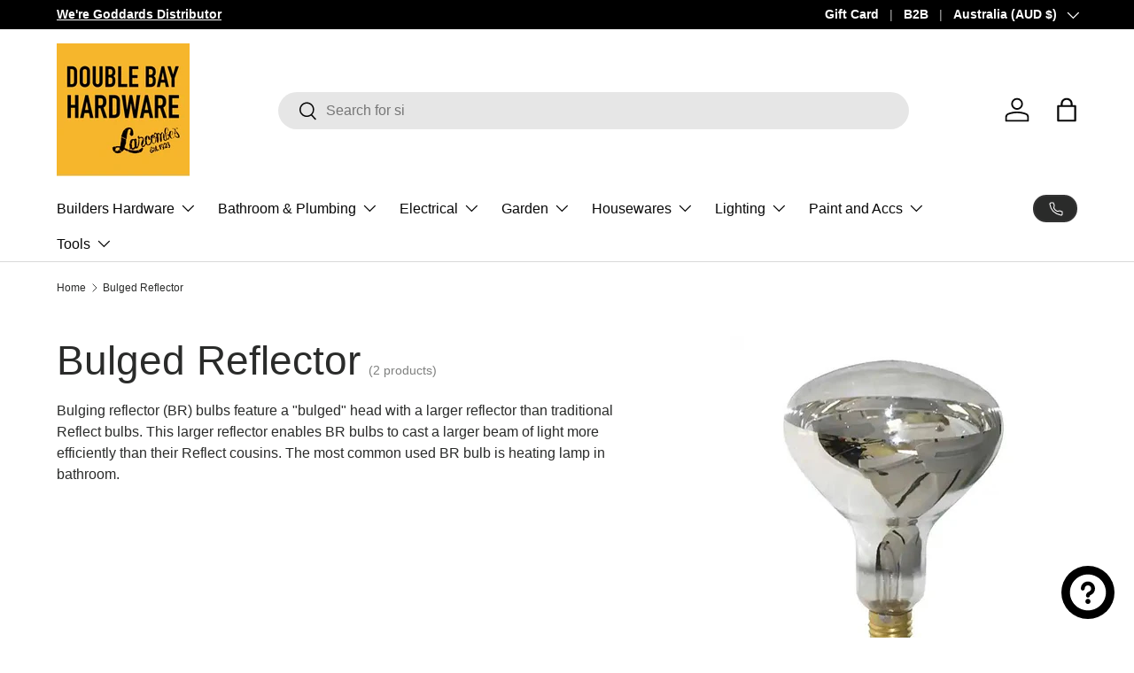

--- FILE ---
content_type: text/html; charset=utf-8
request_url: https://www.doublebayhardware.com.au/collections/bulged-reflector
body_size: 58832
content:
<!doctype html>
<html class="no-js" lang="en" dir="ltr">
      
<head><meta charset="utf-8">
<meta name="viewport" content="width=device-width,initial-scale=1">
<title>Bulged Reflector Heating Lamp Light Bulb &ndash; Double Bay Hardware</title><link rel="canonical" href="https://www.doublebayhardware.com.au/collections/bulged-reflector"><link rel="icon" href="//www.doublebayhardware.com.au/cdn/shop/files/double_bay_hardware_favicon_180x180_e13f689c-1b51-439d-ab2e-b2fd1161e25a.png?crop=center&height=48&v=1767333227&width=48" type="image/png">
  <link rel="apple-touch-icon" href="//www.doublebayhardware.com.au/cdn/shop/files/double_bay_hardware_favicon_180x180_e13f689c-1b51-439d-ab2e-b2fd1161e25a.png?crop=center&height=180&v=1767333227&width=180"><meta name="description" content="Bulging reflector (BR) bulbs feature a &quot;bulged&quot; head with a larger reflector than traditional Reflect bulbs. This larger reflector enables BR bulbs to cast a larger beam of light more efficiently than their Reflect cousins. The most common used BR bulb is heating lamp in bathroom."><meta property="og:site_name" content="Double Bay Hardware">
<meta property="og:url" content="https://www.doublebayhardware.com.au/collections/bulged-reflector">
<meta property="og:title" content="Bulged Reflector Heating Lamp Light Bulb">
<meta property="og:type" content="product.group">
<meta property="og:description" content="Bulging reflector (BR) bulbs feature a &quot;bulged&quot; head with a larger reflector than traditional Reflect bulbs. This larger reflector enables BR bulbs to cast a larger beam of light more efficiently than their Reflect cousins. The most common used BR bulb is heating lamp in bathroom."><meta property="og:image" content="http://www.doublebayhardware.com.au/cdn/shop/collections/bulged-reflector-9646773.webp?crop=center&height=1200&v=1765443334&width=1200">
  <meta property="og:image:secure_url" content="https://www.doublebayhardware.com.au/cdn/shop/collections/bulged-reflector-9646773.webp?crop=center&height=1200&v=1765443334&width=1200">
  <meta property="og:image:width" content="500">
  <meta property="og:image:height" content="500"><meta name="twitter:card" content="summary_large_image">
<meta name="twitter:title" content="Bulged Reflector Heating Lamp Light Bulb">
<meta name="twitter:description" content="Bulging reflector (BR) bulbs feature a &quot;bulged&quot; head with a larger reflector than traditional Reflect bulbs. This larger reflector enables BR bulbs to cast a larger beam of light more efficiently than their Reflect cousins. The most common used BR bulb is heating lamp in bathroom.">
<link rel="preload" href="//www.doublebayhardware.com.au/cdn/shop/t/61/assets/main.css?v=5663331651946454291766399249" as="style"><style data-shopify>
:root {
      --bg-color: 255 255 255 / 1.0;
      --bg-color-og: 255 255 255 / 1.0;
      --heading-color: 42 43 42;
      --text-color: 42 43 42;
      --text-color-og: 42 43 42;
      --scrollbar-color: 42 43 42;
      --link-color: 42 43 42;
      --link-color-og: 42 43 42;
      --star-color: 247 181 45;--swatch-border-color-default: 212 213 212;
        --swatch-border-color-active: 149 149 149;
        --swatch-card-size: 24px;
        --swatch-variant-picker-size: 64px;--color-scheme-1-bg: 244 244 244 / 1.0;
      --color-scheme-1-grad: linear-gradient(180deg, rgba(244, 244, 244, 1), rgba(244, 244, 244, 1) 100%);
      --color-scheme-1-heading: 42 43 42;
      --color-scheme-1-text: 42 43 42;
      --color-scheme-1-btn-bg: 255 95 46;
      --color-scheme-1-btn-text: 255 255 255;
      --color-scheme-1-btn-bg-hover: 255 131 92;--color-scheme-2-bg: 42 43 42 / 1.0;
      --color-scheme-2-grad: linear-gradient(225deg, rgba(51, 59, 67, 0.88) 8%, rgba(41, 47, 54, 1) 56%, rgba(20, 20, 20, 1) 92%);
      --color-scheme-2-heading: 255 95 46;
      --color-scheme-2-text: 255 255 255;
      --color-scheme-2-btn-bg: 255 95 46;
      --color-scheme-2-btn-text: 255 255 255;
      --color-scheme-2-btn-bg-hover: 255 131 92;--color-scheme-3-bg: 255 95 46 / 1.0;
      --color-scheme-3-grad: linear-gradient(46deg, rgba(234, 73, 0, 1) 8%, rgba(234, 73, 0, 1) 32%, rgba(255, 88, 13, 0.88) 92%);
      --color-scheme-3-heading: 255 255 255;
      --color-scheme-3-text: 255 255 255;
      --color-scheme-3-btn-bg: 42 43 42;
      --color-scheme-3-btn-text: 255 255 255;
      --color-scheme-3-btn-bg-hover: 82 83 82;

      --drawer-bg-color: 255 255 255 / 1.0;
      --drawer-text-color: 42 43 42;

      --panel-bg-color: 244 244 244 / 1.0;
      --panel-heading-color: 42 43 42;
      --panel-text-color: 42 43 42;

      --in-stock-text-color: 44 126 63;
      --low-stock-text-color: 210 134 26;
      --very-low-stock-text-color: 180 12 28;
      --no-stock-text-color: 119 119 119;
      --no-stock-backordered-text-color: 119 119 119;

      --error-bg-color: 252 237 238;
      --error-text-color: 180 12 28;
      --success-bg-color: 232 246 234;
      --success-text-color: 44 126 63;
      --info-bg-color: 228 237 250;
      --info-text-color: 26 102 210;

      --heading-font-family: "system_ui", -apple-system, 'Segoe UI', Roboto, 'Helvetica Neue', 'Noto Sans', 'Liberation Sans', Arial, sans-serif, 'Apple Color Emoji', 'Segoe UI Emoji', 'Segoe UI Symbol', 'Noto Color Emoji';
      --heading-font-style: normal;
      --heading-font-weight: 400;
      --heading-scale-start: 4;

      --navigation-font-family: "system_ui", -apple-system, 'Segoe UI', Roboto, 'Helvetica Neue', 'Noto Sans', 'Liberation Sans', Arial, sans-serif, 'Apple Color Emoji', 'Segoe UI Emoji', 'Segoe UI Symbol', 'Noto Color Emoji';
      --navigation-font-style: normal;
      --navigation-font-weight: 400;--heading-text-transform: none;
--subheading-text-transform: none;
      --body-font-family: "system_ui", -apple-system, 'Segoe UI', Roboto, 'Helvetica Neue', 'Noto Sans', 'Liberation Sans', Arial, sans-serif, 'Apple Color Emoji', 'Segoe UI Emoji', 'Segoe UI Symbol', 'Noto Color Emoji';
      --body-font-style: normal;
      --body-font-weight: 400;
      --body-font-size: 16;

      --section-gap: 32;
      --heading-gap: calc(8 * var(--space-unit));--heading-gap: calc(6 * var(--space-unit));--grid-column-gap: 20px;--btn-bg-color: 42 43 42;
      --btn-bg-hover-color: 82 83 82;
      --btn-text-color: 255 255 255;
      --btn-bg-color-og: 42 43 42;
      --btn-text-color-og: 255 255 255;
      --btn-alt-bg-color: 255 255 255;
      --btn-alt-bg-alpha: 1.0;
      --btn-alt-text-color: 42 43 42;
      --btn-border-width: 2px;
      --btn-padding-y: 12px;

      
      --btn-border-radius: 28px;
      

      --btn-lg-border-radius: 50%;
      --btn-icon-border-radius: 50%;
      --input-with-btn-inner-radius: var(--btn-border-radius);

      --input-bg-color: 255 255 255 / 1.0;
      --input-text-color: 42 43 42;
      --input-border-width: 2px;
      --input-border-radius: 26px;
      --textarea-border-radius: 12px;
      --input-border-radius: 28px;
      --input-lg-border-radius: 34px;
      --input-bg-color-diff-3: #f7f7f7;
      --input-bg-color-diff-6: #f0f0f0;

      --modal-border-radius: 16px;
      --modal-overlay-color: 0 0 0;
      --modal-overlay-opacity: 0.4;
      --drawer-border-radius: 16px;
      --overlay-border-radius: 0px;

      --custom-label-bg-color: 255 95 46 / 1.0;
      --custom-label-text-color: 255 255 255 / 1.0;--sale-label-bg-color: 238 0 0 / 1.0;
      --sale-label-text-color: 255 255 255 / 1.0;--sold-out-label-bg-color: 42 43 42 / 1.0;
      --sold-out-label-text-color: 255 255 255 / 1.0;--new-label-bg-color: 44 126 63 / 1.0;
      --new-label-text-color: 255 255 255 / 1.0;--preorder-label-bg-color: 81 163 188 / 1.0;
      --preorder-label-text-color: 255 255 255 / 1.0;

      --collection-label-color: 0 126 18 / 1.0;

      --page-width: 1260px;
      --gutter-sm: 20px;
      --gutter-md: 32px;
      --gutter-lg: 64px;

      --payment-terms-bg-color: #ffffff;

      --coll-card-bg-color: #F9F9F9;
      --coll-card-border-color: #f2f2f2;

      --card-highlight-bg-color: #F9F9F9;
      --card-highlight-text-color: 85 85 85;
      --card-highlight-border-color: #E1E1E1;--card-bg-color: #ffffff;
      --card-text-color: 38 38 43;
      --card-border-color: #f2f2f2;

      --reading-width: 48em;
    }

    @media (max-width: 769px) {
      :root {
        --reading-width: 36em;
      }
    }
  </style><link rel="stylesheet" href="//www.doublebayhardware.com.au/cdn/shop/t/61/assets/main.css?v=5663331651946454291766399249">
  <script src="//www.doublebayhardware.com.au/cdn/shop/t/61/assets/main.js?v=12475635700352130521766399251" defer="defer"></script><link rel="stylesheet" href="//www.doublebayhardware.com.au/cdn/shop/t/61/assets/swatches.css?v=151117728307467964471767999947" media="print" onload="this.media='all'">
    <noscript><link rel="stylesheet" href="//www.doublebayhardware.com.au/cdn/shop/t/61/assets/swatches.css?v=151117728307467964471767999947"></noscript><script>window.performance && window.performance.mark && window.performance.mark('shopify.content_for_header.start');</script><meta name="google-site-verification" content="YgWyx-MjC71sO9xQFSI3AnltFDdAG2yTxbEaQC6ofo4">
<meta id="shopify-digital-wallet" name="shopify-digital-wallet" content="/50695930034/digital_wallets/dialog">
<meta name="shopify-checkout-api-token" content="273c30f92d67babdb8d3225cbb7c47ed">
<meta id="in-context-paypal-metadata" data-shop-id="50695930034" data-venmo-supported="false" data-environment="production" data-locale="en_US" data-paypal-v4="true" data-currency="AUD">
<link rel="alternate" type="application/atom+xml" title="Feed" href="/collections/bulged-reflector.atom" />
<link rel="alternate" type="application/json+oembed" href="https://www.doublebayhardware.com.au/collections/bulged-reflector.oembed">
<script async="async" src="/checkouts/internal/preloads.js?locale=en-AU"></script>
<link rel="preconnect" href="https://shop.app" crossorigin="anonymous">
<script async="async" src="https://shop.app/checkouts/internal/preloads.js?locale=en-AU&shop_id=50695930034" crossorigin="anonymous"></script>
<script id="apple-pay-shop-capabilities" type="application/json">{"shopId":50695930034,"countryCode":"AU","currencyCode":"AUD","merchantCapabilities":["supports3DS"],"merchantId":"gid:\/\/shopify\/Shop\/50695930034","merchantName":"Double Bay Hardware","requiredBillingContactFields":["postalAddress","email","phone"],"requiredShippingContactFields":["postalAddress","email","phone"],"shippingType":"shipping","supportedNetworks":["visa","masterCard","amex","jcb"],"total":{"type":"pending","label":"Double Bay Hardware","amount":"1.00"},"shopifyPaymentsEnabled":true,"supportsSubscriptions":true}</script>
<script id="shopify-features" type="application/json">{"accessToken":"273c30f92d67babdb8d3225cbb7c47ed","betas":["rich-media-storefront-analytics"],"domain":"www.doublebayhardware.com.au","predictiveSearch":true,"shopId":50695930034,"locale":"en"}</script>
<script>var Shopify = Shopify || {};
Shopify.shop = "doublebayhardware.myshopify.com";
Shopify.locale = "en";
Shopify.currency = {"active":"AUD","rate":"1.0"};
Shopify.country = "AU";
Shopify.theme = {"name":"Enterprise","id":156617933053,"schema_name":"Enterprise","schema_version":"2.1.0","theme_store_id":1657,"role":"main"};
Shopify.theme.handle = "null";
Shopify.theme.style = {"id":null,"handle":null};
Shopify.cdnHost = "www.doublebayhardware.com.au/cdn";
Shopify.routes = Shopify.routes || {};
Shopify.routes.root = "/";</script>
<script type="module">!function(o){(o.Shopify=o.Shopify||{}).modules=!0}(window);</script>
<script>!function(o){function n(){var o=[];function n(){o.push(Array.prototype.slice.apply(arguments))}return n.q=o,n}var t=o.Shopify=o.Shopify||{};t.loadFeatures=n(),t.autoloadFeatures=n()}(window);</script>
<script>
  window.ShopifyPay = window.ShopifyPay || {};
  window.ShopifyPay.apiHost = "shop.app\/pay";
  window.ShopifyPay.redirectState = null;
</script>
<script id="shop-js-analytics" type="application/json">{"pageType":"collection"}</script>
<script defer="defer" async type="module" src="//www.doublebayhardware.com.au/cdn/shopifycloud/shop-js/modules/v2/client.init-shop-cart-sync_IZsNAliE.en.esm.js"></script>
<script defer="defer" async type="module" src="//www.doublebayhardware.com.au/cdn/shopifycloud/shop-js/modules/v2/chunk.common_0OUaOowp.esm.js"></script>
<script type="module">
  await import("//www.doublebayhardware.com.au/cdn/shopifycloud/shop-js/modules/v2/client.init-shop-cart-sync_IZsNAliE.en.esm.js");
await import("//www.doublebayhardware.com.au/cdn/shopifycloud/shop-js/modules/v2/chunk.common_0OUaOowp.esm.js");

  window.Shopify.SignInWithShop?.initShopCartSync?.({"fedCMEnabled":true,"windoidEnabled":true});

</script>
<script>
  window.Shopify = window.Shopify || {};
  if (!window.Shopify.featureAssets) window.Shopify.featureAssets = {};
  window.Shopify.featureAssets['shop-js'] = {"shop-cart-sync":["modules/v2/client.shop-cart-sync_DLOhI_0X.en.esm.js","modules/v2/chunk.common_0OUaOowp.esm.js"],"init-fed-cm":["modules/v2/client.init-fed-cm_C6YtU0w6.en.esm.js","modules/v2/chunk.common_0OUaOowp.esm.js"],"shop-button":["modules/v2/client.shop-button_BCMx7GTG.en.esm.js","modules/v2/chunk.common_0OUaOowp.esm.js"],"shop-cash-offers":["modules/v2/client.shop-cash-offers_BT26qb5j.en.esm.js","modules/v2/chunk.common_0OUaOowp.esm.js","modules/v2/chunk.modal_CGo_dVj3.esm.js"],"init-windoid":["modules/v2/client.init-windoid_B9PkRMql.en.esm.js","modules/v2/chunk.common_0OUaOowp.esm.js"],"init-shop-email-lookup-coordinator":["modules/v2/client.init-shop-email-lookup-coordinator_DZkqjsbU.en.esm.js","modules/v2/chunk.common_0OUaOowp.esm.js"],"shop-toast-manager":["modules/v2/client.shop-toast-manager_Di2EnuM7.en.esm.js","modules/v2/chunk.common_0OUaOowp.esm.js"],"shop-login-button":["modules/v2/client.shop-login-button_BtqW_SIO.en.esm.js","modules/v2/chunk.common_0OUaOowp.esm.js","modules/v2/chunk.modal_CGo_dVj3.esm.js"],"avatar":["modules/v2/client.avatar_BTnouDA3.en.esm.js"],"pay-button":["modules/v2/client.pay-button_CWa-C9R1.en.esm.js","modules/v2/chunk.common_0OUaOowp.esm.js"],"init-shop-cart-sync":["modules/v2/client.init-shop-cart-sync_IZsNAliE.en.esm.js","modules/v2/chunk.common_0OUaOowp.esm.js"],"init-customer-accounts":["modules/v2/client.init-customer-accounts_DenGwJTU.en.esm.js","modules/v2/client.shop-login-button_BtqW_SIO.en.esm.js","modules/v2/chunk.common_0OUaOowp.esm.js","modules/v2/chunk.modal_CGo_dVj3.esm.js"],"init-shop-for-new-customer-accounts":["modules/v2/client.init-shop-for-new-customer-accounts_JdHXxpS9.en.esm.js","modules/v2/client.shop-login-button_BtqW_SIO.en.esm.js","modules/v2/chunk.common_0OUaOowp.esm.js","modules/v2/chunk.modal_CGo_dVj3.esm.js"],"init-customer-accounts-sign-up":["modules/v2/client.init-customer-accounts-sign-up_D6__K_p8.en.esm.js","modules/v2/client.shop-login-button_BtqW_SIO.en.esm.js","modules/v2/chunk.common_0OUaOowp.esm.js","modules/v2/chunk.modal_CGo_dVj3.esm.js"],"checkout-modal":["modules/v2/client.checkout-modal_C_ZQDY6s.en.esm.js","modules/v2/chunk.common_0OUaOowp.esm.js","modules/v2/chunk.modal_CGo_dVj3.esm.js"],"shop-follow-button":["modules/v2/client.shop-follow-button_XetIsj8l.en.esm.js","modules/v2/chunk.common_0OUaOowp.esm.js","modules/v2/chunk.modal_CGo_dVj3.esm.js"],"lead-capture":["modules/v2/client.lead-capture_DvA72MRN.en.esm.js","modules/v2/chunk.common_0OUaOowp.esm.js","modules/v2/chunk.modal_CGo_dVj3.esm.js"],"shop-login":["modules/v2/client.shop-login_ClXNxyh6.en.esm.js","modules/v2/chunk.common_0OUaOowp.esm.js","modules/v2/chunk.modal_CGo_dVj3.esm.js"],"payment-terms":["modules/v2/client.payment-terms_CNlwjfZz.en.esm.js","modules/v2/chunk.common_0OUaOowp.esm.js","modules/v2/chunk.modal_CGo_dVj3.esm.js"]};
</script>
<script id="__st">var __st={"a":50695930034,"offset":39600,"reqid":"9ce7852b-ca6f-456f-be46-56d7d428fb6c-1768563220","pageurl":"www.doublebayhardware.com.au\/collections\/bulged-reflector","u":"5be3bfbe4485","p":"collection","rtyp":"collection","rid":412746416381};</script>
<script>window.ShopifyPaypalV4VisibilityTracking = true;</script>
<script id="captcha-bootstrap">!function(){'use strict';const t='contact',e='account',n='new_comment',o=[[t,t],['blogs',n],['comments',n],[t,'customer']],c=[[e,'customer_login'],[e,'guest_login'],[e,'recover_customer_password'],[e,'create_customer']],r=t=>t.map((([t,e])=>`form[action*='/${t}']:not([data-nocaptcha='true']) input[name='form_type'][value='${e}']`)).join(','),a=t=>()=>t?[...document.querySelectorAll(t)].map((t=>t.form)):[];function s(){const t=[...o],e=r(t);return a(e)}const i='password',u='form_key',d=['recaptcha-v3-token','g-recaptcha-response','h-captcha-response',i],f=()=>{try{return window.sessionStorage}catch{return}},m='__shopify_v',_=t=>t.elements[u];function p(t,e,n=!1){try{const o=window.sessionStorage,c=JSON.parse(o.getItem(e)),{data:r}=function(t){const{data:e,action:n}=t;return t[m]||n?{data:e,action:n}:{data:t,action:n}}(c);for(const[e,n]of Object.entries(r))t.elements[e]&&(t.elements[e].value=n);n&&o.removeItem(e)}catch(o){console.error('form repopulation failed',{error:o})}}const l='form_type',E='cptcha';function T(t){t.dataset[E]=!0}const w=window,h=w.document,L='Shopify',v='ce_forms',y='captcha';let A=!1;((t,e)=>{const n=(g='f06e6c50-85a8-45c8-87d0-21a2b65856fe',I='https://cdn.shopify.com/shopifycloud/storefront-forms-hcaptcha/ce_storefront_forms_captcha_hcaptcha.v1.5.2.iife.js',D={infoText:'Protected by hCaptcha',privacyText:'Privacy',termsText:'Terms'},(t,e,n)=>{const o=w[L][v],c=o.bindForm;if(c)return c(t,g,e,D).then(n);var r;o.q.push([[t,g,e,D],n]),r=I,A||(h.body.append(Object.assign(h.createElement('script'),{id:'captcha-provider',async:!0,src:r})),A=!0)});var g,I,D;w[L]=w[L]||{},w[L][v]=w[L][v]||{},w[L][v].q=[],w[L][y]=w[L][y]||{},w[L][y].protect=function(t,e){n(t,void 0,e),T(t)},Object.freeze(w[L][y]),function(t,e,n,w,h,L){const[v,y,A,g]=function(t,e,n){const i=e?o:[],u=t?c:[],d=[...i,...u],f=r(d),m=r(i),_=r(d.filter((([t,e])=>n.includes(e))));return[a(f),a(m),a(_),s()]}(w,h,L),I=t=>{const e=t.target;return e instanceof HTMLFormElement?e:e&&e.form},D=t=>v().includes(t);t.addEventListener('submit',(t=>{const e=I(t);if(!e)return;const n=D(e)&&!e.dataset.hcaptchaBound&&!e.dataset.recaptchaBound,o=_(e),c=g().includes(e)&&(!o||!o.value);(n||c)&&t.preventDefault(),c&&!n&&(function(t){try{if(!f())return;!function(t){const e=f();if(!e)return;const n=_(t);if(!n)return;const o=n.value;o&&e.removeItem(o)}(t);const e=Array.from(Array(32),(()=>Math.random().toString(36)[2])).join('');!function(t,e){_(t)||t.append(Object.assign(document.createElement('input'),{type:'hidden',name:u})),t.elements[u].value=e}(t,e),function(t,e){const n=f();if(!n)return;const o=[...t.querySelectorAll(`input[type='${i}']`)].map((({name:t})=>t)),c=[...d,...o],r={};for(const[a,s]of new FormData(t).entries())c.includes(a)||(r[a]=s);n.setItem(e,JSON.stringify({[m]:1,action:t.action,data:r}))}(t,e)}catch(e){console.error('failed to persist form',e)}}(e),e.submit())}));const S=(t,e)=>{t&&!t.dataset[E]&&(n(t,e.some((e=>e===t))),T(t))};for(const o of['focusin','change'])t.addEventListener(o,(t=>{const e=I(t);D(e)&&S(e,y())}));const B=e.get('form_key'),M=e.get(l),P=B&&M;t.addEventListener('DOMContentLoaded',(()=>{const t=y();if(P)for(const e of t)e.elements[l].value===M&&p(e,B);[...new Set([...A(),...v().filter((t=>'true'===t.dataset.shopifyCaptcha))])].forEach((e=>S(e,t)))}))}(h,new URLSearchParams(w.location.search),n,t,e,['guest_login'])})(!0,!0)}();</script>
<script integrity="sha256-4kQ18oKyAcykRKYeNunJcIwy7WH5gtpwJnB7kiuLZ1E=" data-source-attribution="shopify.loadfeatures" defer="defer" src="//www.doublebayhardware.com.au/cdn/shopifycloud/storefront/assets/storefront/load_feature-a0a9edcb.js" crossorigin="anonymous"></script>
<script crossorigin="anonymous" defer="defer" src="//www.doublebayhardware.com.au/cdn/shopifycloud/storefront/assets/shopify_pay/storefront-65b4c6d7.js?v=20250812"></script>
<script data-source-attribution="shopify.dynamic_checkout.dynamic.init">var Shopify=Shopify||{};Shopify.PaymentButton=Shopify.PaymentButton||{isStorefrontPortableWallets:!0,init:function(){window.Shopify.PaymentButton.init=function(){};var t=document.createElement("script");t.src="https://www.doublebayhardware.com.au/cdn/shopifycloud/portable-wallets/latest/portable-wallets.en.js",t.type="module",document.head.appendChild(t)}};
</script>
<script data-source-attribution="shopify.dynamic_checkout.buyer_consent">
  function portableWalletsHideBuyerConsent(e){var t=document.getElementById("shopify-buyer-consent"),n=document.getElementById("shopify-subscription-policy-button");t&&n&&(t.classList.add("hidden"),t.setAttribute("aria-hidden","true"),n.removeEventListener("click",e))}function portableWalletsShowBuyerConsent(e){var t=document.getElementById("shopify-buyer-consent"),n=document.getElementById("shopify-subscription-policy-button");t&&n&&(t.classList.remove("hidden"),t.removeAttribute("aria-hidden"),n.addEventListener("click",e))}window.Shopify?.PaymentButton&&(window.Shopify.PaymentButton.hideBuyerConsent=portableWalletsHideBuyerConsent,window.Shopify.PaymentButton.showBuyerConsent=portableWalletsShowBuyerConsent);
</script>
<script data-source-attribution="shopify.dynamic_checkout.cart.bootstrap">document.addEventListener("DOMContentLoaded",(function(){function t(){return document.querySelector("shopify-accelerated-checkout-cart, shopify-accelerated-checkout")}if(t())Shopify.PaymentButton.init();else{new MutationObserver((function(e,n){t()&&(Shopify.PaymentButton.init(),n.disconnect())})).observe(document.body,{childList:!0,subtree:!0})}}));
</script>
<link id="shopify-accelerated-checkout-styles" rel="stylesheet" media="screen" href="https://www.doublebayhardware.com.au/cdn/shopifycloud/portable-wallets/latest/accelerated-checkout-backwards-compat.css" crossorigin="anonymous">
<style id="shopify-accelerated-checkout-cart">
        #shopify-buyer-consent {
  margin-top: 1em;
  display: inline-block;
  width: 100%;
}

#shopify-buyer-consent.hidden {
  display: none;
}

#shopify-subscription-policy-button {
  background: none;
  border: none;
  padding: 0;
  text-decoration: underline;
  font-size: inherit;
  cursor: pointer;
}

#shopify-subscription-policy-button::before {
  box-shadow: none;
}

      </style>
<script id="sections-script" data-sections="header,footer" defer="defer" src="//www.doublebayhardware.com.au/cdn/shop/t/61/compiled_assets/scripts.js?23044"></script>
<script>window.performance && window.performance.mark && window.performance.mark('shopify.content_for_header.end');</script>
<script src="//www.doublebayhardware.com.au/cdn/shop/t/61/assets/blur-messages.js?v=19983947068560174711766399186" defer="defer"></script>

  <script>document.documentElement.className = document.documentElement.className.replace('no-js', 'js');</script><!-- CC Custom Head Start --><!-- CC Custom Head End --><!-- BEGIN app block: shopify://apps/simprosys-google-shopping-feed/blocks/core_settings_block/1f0b859e-9fa6-4007-97e8-4513aff5ff3b --><!-- BEGIN: GSF App Core Tags & Scripts by Simprosys Google Shopping Feed -->

    <!-- BEGIN app snippet: gsf_verification_code -->


    <meta name="p:domain_verify" content="cf2cb3d191b49f2f692f937a567fd805" />

<!-- END app snippet -->









<!-- END: GSF App Core Tags & Scripts by Simprosys Google Shopping Feed -->
<!-- END app block --><!-- BEGIN app block: shopify://apps/sami-wholesale/blocks/app-embed-block/799b9db0-2c2b-4b20-8675-98acd123fbb2 --><style>.samita-ws-loading [samitaWS-cart-item-key],.samita-ws-loading [samitaWS-product-id],.samita-ws-loading [samitaWS-variant-id],.samita-ws-loading [samitaWS-cart-total-price],.samita-ws-loading [samitaWS-cart-total-discount],.samita-ws-loading [data-cart-item-regular-price],.samita-ws-loading [samitaWS-ajax-cart-subtotal],.samita-ws-loading [data-cart-subtotal],.samita-ws-loading [samitaws-product-price]{visibility:hidden;opacity:0}[samitaws-product-main-price="true"] [samitaws-product-price]{visibility:hidden;opacity:0}.samitaWS-original-checkout-button,.samitaWS-original-atc-button{visibility:hidden;opacity:0;display:none!important}.samita-ws-loading .shopify-payment-button .shopify-payment-button__button--unbranded{visibility:hidden;opacity:0;display:none!important}</style><script type="text/javascript">
    document.getElementsByTagName('html')[0].classList.add('samita-ws-loading', 'samita-ws-enable');
    window.addEventListener("samitaWSRenderWholesaleCompleted", function(e){
        document.getElementsByTagName('html')[0].classList.remove('samita-ws-loading');
    });
    var samitaWSRgFormRecaptchaInit = function(){};
    var samitaWholesaleRecaptchaInit = function(){};
    
    window.Samita = window.Samita || {};
    window.Samita.Wholesale = window.Samita.Wholesale || {};Samita.Wholesale.shop = {
            url: 'doublebayhardware.myshopify.com',
            app_url: 'https://wholesale.samita.io',
            api_url: '/apps/sami-wholesale',
            storefront_access_token: '52c75c207baaebc530a982e3227c64f8',
            definition: {"shop":true,"theme":"theme_156617933053","themeInfo":"themeInfo_156617933053"},
            configuration: {
                money_format: "${{amount}}"
            }
        };Samita.Wholesale.themeInfo = 'themeInfo_156617933053';
        Samita.Wholesale.theme = 'theme_156617933053';Samita.Wholesale.shop.locale = (typeof Shopify!= "undefined" && Shopify?.locale) ? Shopify?.locale : "en";
    Samita.Wholesale.shop.market = { handle: "au" };
    
    Samita.Wholesale.wholesalePricing = [];Samita.Wholesale.wholesalePricing[15430] = {"15430":{"id":15430,"configs":{"discount_group":{"type":"fixed-amount","value":27.4},"discount_for_variants":[{"id":6049118716082,"position":0,"duplicated":false,"discount_groups":[{"name":"b2b","type":"percent","value":null}],"variant_pricing":false,"variants":[{"id":37794527969458,"position":0,"duplicated":false,"discount_groups":[{"name":"b2b","type":"percent","value":null}]}]}]},"product_configs":{"apply_product":{"type":"products","manual":{"apply_for_variants":false,"ids":[6049118716082],"variants":[],"tags":[]},"collections":{"ids":[]}}},"customer_configs":{"apply_customer":{"type":"customer-tags","tags":["b2b"]}}}}[15430];Samita.Wholesale.wholesalePricing[15429] = {"15429":{"id":15429,"configs":{"discount_group":{"type":"fixed-amount","value":32.54},"discount_for_variants":[{"id":6049118552242,"position":0,"duplicated":false,"discount_groups":[{"name":"b2b","type":"percent","value":null}],"variant_pricing":false,"variants":[{"id":37794659795122,"position":0,"duplicated":false,"discount_groups":[{"name":"b2b","type":"percent","value":null}]}]}]},"product_configs":{"apply_product":{"type":"products","manual":{"apply_for_variants":false,"ids":[6049118552242],"variants":[],"tags":[]},"collections":{"ids":[]}}},"customer_configs":{"apply_customer":{"type":"customer-tags","tags":["b2b"]}}}}[15429];Samita.Wholesale.wholesalePricing[15428] = {"15428":{"id":15428,"configs":{"discount_group":{"type":"fixed-amount","value":13.87},"discount_for_variants":[{"id":6049118781618,"position":0,"duplicated":false,"discount_groups":[{"name":"b2b","type":"percent","value":null}],"variant_pricing":false,"variants":[{"id":37761981972658,"position":0,"duplicated":false,"discount_groups":[{"name":"b2b","type":"percent","value":null}]}]}]},"product_configs":{"apply_product":{"type":"products","manual":{"apply_for_variants":false,"ids":[6049118781618],"variants":[],"tags":[]},"collections":{"ids":[]}}},"customer_configs":{"apply_customer":{"type":"customer-tags","tags":["b2b"]}}}}[15428];Samita.Wholesale.wholesalePricing[15427] = {"15427":{"id":15427,"configs":{"discount_group":{"type":"fixed-amount","value":48.61},"discount_for_variants":[{"id":6049118322866,"position":0,"duplicated":false,"discount_groups":[{"name":"b2b","type":"percent","value":null}],"variant_pricing":false,"variants":[{"id":37794915844274,"position":0,"duplicated":false,"discount_groups":[{"name":"b2b","type":"percent","value":null}]}]}]},"product_configs":{"apply_product":{"type":"products","manual":{"apply_for_variants":false,"ids":[6049118322866],"variants":[],"tags":[]},"collections":{"ids":[]}}},"customer_configs":{"apply_customer":{"type":"customer-tags","tags":["b2b"]}}}}[15427];Samita.Wholesale.wholesalePricing[15426] = {"15426":{"id":15426,"configs":{"discount_group":{"type":"fixed-amount","value":21.91},"discount_for_variants":[{"id":6049118388402,"position":0,"duplicated":false,"discount_groups":[{"name":"b2b","type":"percent","value":null}],"variant_pricing":false,"variants":[{"id":37794527936690,"position":0,"duplicated":false,"discount_groups":[{"name":"b2b","type":"percent","value":null}]}]}]},"product_configs":{"apply_product":{"type":"products","manual":{"apply_for_variants":false,"ids":[6049118388402],"variants":[],"tags":[]},"collections":{"ids":[]}}},"customer_configs":{"apply_customer":{"type":"customer-tags","tags":["b2b"]}}}}[15426];Samita.Wholesale.wholesalePricing[15425] = {"15425":{"id":15425,"configs":{"discount_group":{"type":"fixed-amount","value":17.23},"discount_for_variants":[{"id":6638347190450,"position":0,"duplicated":false,"discount_groups":[{"name":"b2b","type":"percent","value":null}],"variant_pricing":false,"variants":[{"id":39700892156082,"position":0,"duplicated":false,"discount_groups":[{"name":"b2b","type":"percent","value":null}]}]}]},"product_configs":{"apply_product":{"type":"products","manual":{"apply_for_variants":false,"ids":[6638347190450],"variants":[],"tags":[]},"collections":{"ids":[]}}},"customer_configs":{"apply_customer":{"type":"customer-tags","tags":["b2b"]}}}}[15425];Samita.Wholesale.wholesalePricing[15424] = {"15424":{"id":15424,"configs":{"discount_group":{"type":"fixed-amount","value":32.54},"discount_for_variants":[{"id":6638346469554,"position":0,"duplicated":false,"discount_groups":[{"name":"b2b","type":"percent","value":null}],"variant_pricing":false,"variants":[{"id":39700887765170,"position":0,"duplicated":false,"discount_groups":[{"name":"b2b","type":"percent","value":null}]}]}]},"product_configs":{"apply_product":{"type":"products","manual":{"apply_for_variants":false,"ids":[6638346469554],"variants":[],"tags":[]},"collections":{"ids":[]}}},"customer_configs":{"apply_customer":{"type":"customer-tags","tags":["b2b"]}}}}[15424];Samita.Wholesale.wholesalePricing[15423] = {"15423":{"id":15423,"configs":{"discount_group":{"type":"fixed-amount","value":31.86},"discount_for_variants":[{"id":6049118650546,"position":0,"duplicated":false,"discount_groups":[{"name":"b2b","type":"percent","value":null}],"variant_pricing":false,"variants":[{"id":37794659827890,"position":0,"duplicated":false,"discount_groups":[{"name":"b2b","type":"percent","value":null}]}]}]},"product_configs":{"apply_product":{"type":"products","manual":{"apply_for_variants":false,"ids":[6049118650546],"variants":[],"tags":[]},"collections":{"ids":[]}}},"customer_configs":{"apply_customer":{"type":"customer-tags","tags":["b2b"]}}}}[15423];Samita.Wholesale.wholesalePricing[15422] = {"15422":{"id":15422,"configs":{"discount_group":{"type":"fixed-amount","value":18.8},"discount_for_variants":[{"id":6049118486706,"position":0,"duplicated":false,"discount_groups":[{"name":"b2b","type":"percent","value":null}],"variant_pricing":false,"variants":[{"id":37794915909810,"position":0,"duplicated":false,"discount_groups":[{"name":"b2b","type":"percent","value":null}]}]}]},"product_configs":{"apply_product":{"type":"products","manual":{"apply_for_variants":false,"ids":[6049118486706],"variants":[],"tags":[]},"collections":{"ids":[]}}},"customer_configs":{"apply_customer":{"type":"customer-tags","tags":["b2b"]}}}}[15422];Samita.Wholesale.wholesalePricing[15419] = {"15419":{"id":15419,"configs":{"discount_group":{"type":"fixed-amount","value":15.6},"discount_for_variants":[{"id":6049140080818,"position":0,"duplicated":false,"discount_groups":[{"name":"b2b","type":"percent","value":null}],"variant_pricing":false,"variants":[{"id":37794927739058,"position":0,"duplicated":false,"discount_groups":[{"name":"b2b","type":"percent","value":null}]}]}]},"product_configs":{"apply_product":{"type":"products","manual":{"apply_for_variants":false,"ids":[6049140080818],"variants":[],"tags":[]},"collections":{"ids":[]}}},"customer_configs":{"apply_customer":{"type":"customer-tags","tags":["b2b"]}}}}[15419];Samita.Wholesale.wholesalePricing[15418] = {"15418":{"id":15418,"configs":{"discount_group":{"type":"fixed-amount","value":145.22},"discount_for_variants":[{"id":6049139359922,"position":0,"duplicated":false,"discount_groups":[{"name":"b2b","type":"percent","value":null}],"variant_pricing":false,"variants":[{"id":37794927640754,"position":0,"duplicated":false,"discount_groups":[{"name":"b2b","type":"percent","value":null}]}]}]},"product_configs":{"apply_product":{"type":"products","manual":{"apply_for_variants":false,"ids":[6049139359922],"variants":[],"tags":[]},"collections":{"ids":[]}}},"customer_configs":{"apply_customer":{"type":"customer-tags","tags":["b2b"]}}}}[15418];Samita.Wholesale.wholesalePricing[15417] = {"15417":{"id":15417,"configs":{"discount_group":{"type":"fixed-amount","value":20.23},"discount_for_variants":[{"id":8227296182525,"position":0,"duplicated":false,"discount_groups":[{"name":"b2b","type":"percent","value":null}],"variant_pricing":false,"variants":[{"id":44308701643005,"position":0,"duplicated":false,"discount_groups":[{"name":"b2b","type":"percent","value":null}]}]}]},"product_configs":{"apply_product":{"type":"products","manual":{"apply_for_variants":false,"ids":[8227296182525],"variants":[],"tags":[]},"collections":{"ids":[]}}},"customer_configs":{"apply_customer":{"type":"customer-tags","tags":["b2b"]}}}}[15417];Samita.Wholesale.wholesalePricing[15416] = {"15416":{"id":15416,"configs":{"discount_group":{"type":"fixed-amount","value":13.73},"discount_for_variants":[{"id":8227295985917,"position":0,"duplicated":false,"discount_groups":[{"name":"b2b","type":"percent","value":null}],"variant_pricing":false,"variants":[{"id":44308700987645,"position":0,"duplicated":false,"discount_groups":[{"name":"b2b","type":"percent","value":null}]}]}]},"product_configs":{"apply_product":{"type":"products","manual":{"apply_for_variants":false,"ids":[8227295985917],"variants":[],"tags":[]},"collections":{"ids":[]}}},"customer_configs":{"apply_customer":{"type":"customer-tags","tags":["b2b"]}}}}[15416];Samita.Wholesale.wholesalePricing[15415] = {"15415":{"id":15415,"configs":{"discount_group":{"type":"fixed-amount","value":13.59},"discount_for_variants":[{"id":6049141063858,"position":0,"duplicated":false,"discount_groups":[{"name":"b2b","type":"percent","value":null}],"variant_pricing":false,"variants":[{"id":37794881700018,"position":0,"duplicated":false,"discount_groups":[{"name":"b2b","type":"percent","value":null}]}]}]},"product_configs":{"apply_product":{"type":"products","manual":{"apply_for_variants":false,"ids":[6049141063858],"variants":[],"tags":[]},"collections":{"ids":[]}}},"customer_configs":{"apply_customer":{"type":"customer-tags","tags":["b2b"]}}}}[15415];Samita.Wholesale.wholesalePricing[15414] = {"15414":{"id":15414,"configs":{"discount_group":{"type":"fixed-amount","value":15.91},"discount_for_variants":[{"id":7548778578173,"position":0,"duplicated":false,"discount_groups":[{"name":"b2b","type":"percent","value":null}],"variant_pricing":false,"variants":[{"id":42360530764029,"position":0,"duplicated":false,"discount_groups":[{"name":"b2b","type":"percent","value":null}]}]}]},"product_configs":{"apply_product":{"type":"products","manual":{"apply_for_variants":false,"ids":[7548778578173],"variants":[],"tags":[]},"collections":{"ids":[]}}},"customer_configs":{"apply_customer":{"type":"customer-tags","tags":["b2b"]}}}}[15414];Samita.Wholesale.wholesalePricing[15413] = {"15413":{"id":15413,"configs":{"discount_group":{"type":"fixed-amount","value":14.7},"discount_for_variants":[{"id":6049139949746,"position":0,"duplicated":false,"discount_groups":[{"name":"b2b","type":"percent","value":null}],"variant_pricing":false,"variants":[{"id":37794812231858,"position":0,"duplicated":false,"discount_groups":[{"name":"b2b","type":"percent","value":null}]}]}]},"product_configs":{"apply_product":{"type":"products","manual":{"apply_for_variants":false,"ids":[6049139949746],"variants":[],"tags":[]},"collections":{"ids":[]}}},"customer_configs":{"apply_customer":{"type":"customer-tags","tags":["b2b"]}}}}[15413];Samita.Wholesale.wholesalePricing[15412] = {"15412":{"id":15412,"configs":{"discount_group":{"type":"fixed-amount","value":15.86},"discount_for_variants":[{"id":6049140900018,"position":0,"duplicated":false,"discount_groups":[{"name":"b2b","type":"percent","value":null}],"variant_pricing":false,"variants":[{"id":37794579611826,"position":0,"duplicated":false,"discount_groups":[{"name":"b2b","type":"percent","value":null}]}]}]},"product_configs":{"apply_product":{"type":"products","manual":{"apply_for_variants":false,"ids":[6049140900018],"variants":[],"tags":[]},"collections":{"ids":[]}}},"customer_configs":{"apply_customer":{"type":"customer-tags","tags":["b2b"]}}}}[15412];Samita.Wholesale.wholesalePricing[15411] = {"15411":{"id":15411,"configs":{"discount_group":{"type":"fixed-amount","value":33.6},"discount_for_variants":[{"id":6049139753138,"position":0,"duplicated":false,"discount_groups":[{"name":"b2b","type":"percent","value":null}],"variant_pricing":false,"variants":[{"id":37794871279794,"position":0,"duplicated":false,"discount_groups":[{"name":"b2b","type":"percent","value":null}]}]}]},"product_configs":{"apply_product":{"type":"products","manual":{"apply_for_variants":false,"ids":[6049139753138],"variants":[],"tags":[]},"collections":{"ids":[]}}},"customer_configs":{"apply_customer":{"type":"customer-tags","tags":["b2b"]}}}}[15411];Samita.Wholesale.wholesalePricing[15410] = {"15410":{"id":15410,"configs":{"discount_group":{"type":"fixed-amount","value":13.65},"discount_for_variants":[{"id":6049140801714,"position":0,"duplicated":false,"discount_groups":[{"name":"b2b","type":"percent","value":null}],"variant_pricing":false,"variants":[{"id":37794871345330,"position":0,"duplicated":false,"discount_groups":[{"name":"b2b","type":"percent","value":null}]}]}]},"product_configs":{"apply_product":{"type":"products","manual":{"apply_for_variants":false,"ids":[6049140801714],"variants":[],"tags":[]},"collections":{"ids":[]}}},"customer_configs":{"apply_customer":{"type":"customer-tags","tags":["b2b"]}}}}[15410];Samita.Wholesale.wholesalePricing[15409] = {"15409":{"id":15409,"configs":{"discount_group":{"type":"fixed-amount","value":17.58},"discount_for_variants":[{"id":6049139589298,"position":0,"duplicated":false,"discount_groups":[{"name":"b2b","type":"percent","value":null}],"variant_pricing":false,"variants":[{"id":37801307373746,"position":0,"duplicated":false,"discount_groups":[{"name":"b2b","type":"percent","value":null}]}]}]},"product_configs":{"apply_product":{"type":"products","manual":{"apply_for_variants":false,"ids":[6049139589298],"variants":[],"tags":[]},"collections":{"ids":[]}}},"customer_configs":{"apply_customer":{"type":"customer-tags","tags":["b2b"]}}}}[15409];Samita.Wholesale.wholesalePricing[15408] = {"15408":{"id":15408,"configs":{"discount_group":{"type":"fixed-amount","value":14.88},"discount_for_variants":[{"id":6049139097778,"position":0,"duplicated":false,"discount_groups":[{"name":"b2b","type":"percent","value":null}],"variant_pricing":false,"variants":[{"id":37801307406514,"position":0,"duplicated":false,"discount_groups":[{"name":"b2b","type":"percent","value":null}]}]}]},"product_configs":{"apply_product":{"type":"products","manual":{"apply_for_variants":false,"ids":[6049139097778],"variants":[],"tags":[]},"collections":{"ids":[]}}},"customer_configs":{"apply_customer":{"type":"customer-tags","tags":["b2b"]}}}}[15408];Samita.Wholesale.wholesalePricing[15407] = {"15407":{"id":15407,"configs":{"discount_group":{"type":"fixed-amount","value":16.49},"discount_for_variants":[{"id":7548752789757,"position":0,"duplicated":false,"discount_groups":[{"name":"b2b","type":"percent","value":null}],"variant_pricing":false,"variants":[{"id":42360349491453,"position":0,"duplicated":false,"discount_groups":[{"name":"b2b","type":"percent","value":null}]}]}]},"product_configs":{"apply_product":{"type":"products","manual":{"apply_for_variants":false,"ids":[7548752789757],"variants":[],"tags":[]},"collections":{"ids":[]}}},"customer_configs":{"apply_customer":{"type":"customer-tags","tags":["b2b"]}}}}[15407];Samita.Wholesale.wholesalePricing[15406] = {"15406":{"id":15406,"configs":{"discount_group":{"type":"fixed-amount","value":16.31},"discount_for_variants":[{"id":6049138901170,"position":0,"duplicated":false,"discount_groups":[{"name":"b2b","type":"percent","value":null}],"variant_pricing":false,"variants":[{"id":37794914566322,"position":0,"duplicated":false,"discount_groups":[{"name":"b2b","type":"percent","value":null}]}]}]},"product_configs":{"apply_product":{"type":"products","manual":{"apply_for_variants":false,"ids":[6049138901170],"variants":[],"tags":[]},"collections":{"ids":[]}}},"customer_configs":{"apply_customer":{"type":"customer-tags","tags":["b2b"]}}}}[15406];Samita.Wholesale.wholesalePricing[15405] = {"15405":{"id":15405,"configs":{"discount_group":{"type":"fixed-amount","value":11.65},"discount_for_variants":[{"id":7544432165117,"position":0,"duplicated":false,"discount_groups":[{"name":"b2b","type":"percent","value":null}],"variant_pricing":false,"variants":[{"id":42349591888125,"position":0,"duplicated":false,"discount_groups":[{"name":"b2b","type":"percent","value":null}]}]}]},"product_configs":{"apply_product":{"type":"products","manual":{"apply_for_variants":false,"ids":[7544432165117],"variants":[],"tags":[]},"collections":{"ids":[]}}},"customer_configs":{"apply_customer":{"type":"customer-tags","tags":["b2b"]}}}}[15405];Samita.Wholesale.wholesalePricing[15403] = {"15403":{"id":15403,"configs":{"discount_group":{"type":"fixed-amount","value":11.81},"discount_for_variants":[{"id":6049138770098,"position":0,"duplicated":false,"discount_groups":[{"name":"b2b","type":"percent","value":null}],"variant_pricing":false,"variants":[{"id":37800241266866,"position":0,"duplicated":false,"discount_groups":[{"name":"b2b","type":"percent","value":null}]}]}]},"product_configs":{"apply_product":{"type":"products","manual":{"apply_for_variants":false,"ids":[6049138770098],"variants":[],"tags":[]},"collections":{"ids":[]}}},"customer_configs":{"apply_customer":{"type":"customer-tags","tags":["b2b"]}}}}[15403];Samita.Wholesale.wholesalePricing[15402] = {"15402":{"id":15402,"configs":{"discount_group":{"type":"fixed-amount","value":30.15},"discount_for_variants":[{"id":7007599329458,"position":0,"duplicated":false,"discount_groups":[{"name":"b2b","type":"percent","value":null}],"variant_pricing":false,"variants":[{"id":40916130365618,"position":0,"duplicated":false,"discount_groups":[{"name":"b2b","type":"percent","value":null}]}]}]},"product_configs":{"apply_product":{"type":"products","manual":{"apply_for_variants":false,"ids":[7007599329458],"variants":[],"tags":[]},"collections":{"ids":[]}}},"customer_configs":{"apply_customer":{"type":"customer-tags","tags":["b2b"]}}}}[15402];Samita.Wholesale.wholesalePricing[15401] = {"15401":{"id":15401,"configs":{"discount_group":{"type":"fixed-amount","value":16.15},"discount_for_variants":[{"id":7544404443389,"position":0,"duplicated":false,"discount_groups":[{"name":"b2b","type":"percent","value":null}],"variant_pricing":false,"variants":[{"id":42349371916541,"position":0,"duplicated":false,"discount_groups":[{"name":"b2b","type":"percent","value":null}]}]}]},"product_configs":{"apply_product":{"type":"products","manual":{"apply_for_variants":false,"ids":[7544404443389],"variants":[],"tags":[]},"collections":{"ids":[]}}},"customer_configs":{"apply_customer":{"type":"customer-tags","tags":["b2b"]}}}}[15401];Samita.Wholesale.wholesalePricing[15400] = {"15400":{"id":15400,"configs":{"discount_group":{"type":"fixed-amount","value":12.43},"discount_for_variants":[{"id":6049140342962,"position":0,"duplicated":false,"discount_groups":[{"name":"b2b","type":"percent","value":null}],"variant_pricing":false,"variants":[{"id":37794914402482,"position":0,"duplicated":false,"discount_groups":[{"name":"b2b","type":"percent","value":null}]}]}]},"product_configs":{"apply_product":{"type":"products","manual":{"apply_for_variants":false,"ids":[6049140342962],"variants":[],"tags":[]},"collections":{"ids":[]}}},"customer_configs":{"apply_customer":{"type":"customer-tags","tags":["b2b"]}}}}[15400];Samita.Wholesale.wholesalePricing[15399] = {"15399":{"id":15399,"configs":{"discount_group":{"type":"fixed-amount","value":13.59},"discount_for_variants":[{"id":6049140211890,"position":0,"duplicated":false,"discount_groups":[{"name":"b2b","type":"percent","value":null}],"variant_pricing":false,"variants":[{"id":37794916008114,"position":0,"duplicated":false,"discount_groups":[{"name":"b2b","type":"percent","value":null}]}]}]},"product_configs":{"apply_product":{"type":"products","manual":{"apply_for_variants":false,"ids":[6049140211890],"variants":[],"tags":[]},"collections":{"ids":[]}}},"customer_configs":{"apply_customer":{"type":"customer-tags","tags":["b2b"]}}}}[15399];Samita.Wholesale.wholesalePricing[15289] = {"15289":{"id":15289,"configs":{"discount_group":{"type":"percent","value":41},"discount_for_variants":[]},"product_configs":{"exclude_product":{"type":"collections","manual":{"ids":[],"tags":[]},"collections":{"ids":[239337242802,399371010301,440129093885,416162283773,239147614386]}}},"customer_configs":{"apply_customer":{"type":"customer-tags","tags":["b2b"]}}}}[15289];Samita.Wholesale.volumePricing = [];Samita.Wholesale.registrationForms = [];Samita.Wholesale.registrationForms[5379] = {"5379":{"accountPage":{"showAccountDetail":false,"editAccountPage":false,"header":"Header","active":false,"title":"Account details","headerDescription":"Fill out the form to change account information","afterUpdate":"registrationForm.SideBar.Account page Message after update","message":"\u003ch5\u003eAccount edited successfully!\u003c\/h5\u003e","footer":"Footer","updateText":"Update","footerDescription":null},"afterSubmit":{"action":"clearForm","message":"\u003ch4\u003eThanks for getting in touch!\u0026nbsp;\u003c\/h4\u003e\u003cp\u003e\u003cbr\u003e\u003c\/p\u003e\u003cp\u003eWe appreciate you contacting us. One of our colleagues will get back in touch with you soon!\u003c\/p\u003e\u003cp\u003e\u003cbr\u003e\u003c\/p\u003e\u003cp\u003eHave a great day!\u003c\/p\u003e","redirectUrl":null},"appearance":{"layout":"boxed","width":600,"style":"classic_rounded","mainColor":"#000000","headingColor":"#000","labelColor":"#000","descriptionColor":"#6c757d","optionColor":"#000","paragraphColor":"#000","paragraphBackground":"#fff","background":"color","backgroundColor":"#FFF","backgroundImage":null,"backgroundImageAlignment":"middle","formType":"normalForm","customCSS":null},"elements":[{"id":"text","type":"text","label":"First Name","placeholder":null,"description":null,"limitCharacters":false,"characters":100,"hideLabel":false,"keepPositionLabel":false,"hasShopifyMapField":true,"required":true,"ifHideLabel":false,"inputIcon":null,"columnWidth":50},{"id":"text-2","type":"text","label":"Last Name","placeholder":null,"description":null,"limitCharacters":false,"characters":100,"hideLabel":false,"keepPositionLabel":false,"hasShopifyMapField":true,"required":true,"ifHideLabel":false,"inputIcon":null,"columnWidth":50},{"id":"email","type":"email","label":"Email","placeholder":null,"description":null,"limitCharacters":false,"characters":100,"hideLabel":false,"keepPositionLabel":false,"hasShopifyMapField":true,"required":true,"ifHideLabel":false,"inputIcon":null,"columnWidth":50},{"id":"phone","type":"phone","label":"Phone","placeholder":null,"description":null,"validatePhone":false,"onlyShowFlag":false,"defaultCountryCode":"us","limitCharacters":false,"characters":100,"hideLabel":false,"keepPositionLabel":false,"required":false,"ifHideLabel":false,"inputIcon":null,"columnWidth":50},{"id":"text-4","type":"text","label":"Company Name","placeholder":null,"description":null,"limitCharacters":false,"characters":100,"hideLabel":false,"keepPositionLabel":false,"hasShopifyMapField":false,"required":true,"ifHideLabel":false,"inputIcon":null,"columnWidth":50},{"id":"text-3","type":"text","label":"ABN","placeholder":null,"description":null,"limitCharacters":false,"characters":100,"hideLabel":false,"keepPositionLabel":false,"hasShopifyMapField":false,"required":true,"ifHideLabel":false,"inputIcon":null,"columnWidth":50},{"id":"text-5","type":"text","label":{"en":"Business Address"},"placeholder":null,"description":null,"limitCharacters":false,"characters":100,"hideLabel":false,"keepPositionLabel":false,"hasShopifyMapField":false,"required":true,"ifHideLabel":false,"inputIcon":null,"columnWidth":100}],"errorMessage":{"required":"Please fill in field","invalid":"Invalid","invalidName":"Invalid name","invalidEmail":"Invalid email","invalidURL":"Invalid url","invalidPhone":"Invalid phone","invalidNumber":"Invalid number","invalidPassword":"Invalid password","confirmPasswordNotMatch":"Confirmed password doesn't match","customerAlreadyExists":"Customer already exists","fileSizeLimit":"File size limit","fileNotAllowed":"File not allowed","requiredCaptcha":"Required captcha","requiredProducts":"Please select product","limitQuantity":"The number of products left in stock has been exceeded","shopifyInvalidPhone":"phone - Enter a valid phone number to use this delivery method","shopifyPhoneHasAlready":"phone - Phone has already been taken","shopifyInvalidProvice":"addresses.province - is not valid","otherError":"Something went wrong, please try again"},"footer":{"description":null,"previousText":"Previous","nextText":"Next","submitText":"Submit","resetButton":false,"resetButtonText":"Reset","submitFullWidth":false,"submitAlignment":"left"},"header":{"active":true,"title":"Create an account","description":"\u003cp\u003eComplete form below to signup for B2B account.\u003c\/p\u003e"},"integration":{"shopify":{"createAccount":true,"ifExist":"returnError","showMessage":false,"messageRedirectToLogin":"You already registered. Click \u003ca href=\"\/account\/login\"\u003ehere\u003c\/a\u003e to login","sendEmailInvite":true,"acceptsMarketing":false,"integrationElements":{"text":"first_name","text-2":"last_name","email":"email","phone":"phone","text-5":"addresses.company"}}},"publish":{"publishType":"embedCode","embedCode":"\u003cdiv class=\"samitaWS-registrationForm\" data-id=\"NTM3OQ==\"\u003e\u003c\/div\u003e","shortCode":"{SamitaWSRegistrationForm:NTM3OQ==}","popup":"\u003cbutton class=\"samitaWS-registrationForm-open\" data-id=\"NTM3OQ==\"\u003eOpen form\u003c\/button\u003e","lightbox":"\u003cdiv class=\"samitaWS-registrationForm-publish-modal lightbox hidden\" data-id=\"5379\"\u003e\u003cdiv class=\"samitaWS-registrationForm-modal-content\"\u003e\u003cdiv class=\"samitaWS-registrationForm\" data-id=\"NTM3OQ==\"\u003e\u003c\/div\u003e\u003c\/div\u003e\u003c\/div\u003e","selectPage":"index","selectPositionOnPage":"top","selectTime":"forever","setCookie":"1"},"reCaptcha":{"enable":false}}}[5379];Samita.Wholesale.quickOrderForms = [];Samita.Wholesale.orderLimit = [];Samita.Wholesale.extraFee = [];Samita.Wholesale.shippingRate = [];Samita.Wholesale.shippingRate[201] = {"201":{"id":201,"status":1,"configs":{"shipping":{"name":"Regular Post","discounts":[{"fee":"flat_rate","value":"30","from":"1","to":"300"},{"fee":"flat_rate","value":"0","from":"300","to":"10000"}],"scope":"amount"},"limits":{"apply":{"types":[]}},"message":{"product_page":true,"design":{"bg_mes":"#FFFFFF","txt_mes":"#FFFFFF"}}},"product_configs":{"apply_product":{"type":"all","manual":{"ids":[],"variants":[],"tags":[]},"collections":{"ids":[]}},"exclude_product":{"type":"none","manual":{"ids":[],"tags":[]},"collections":{"ids":[]}}},"customer_configs":{"apply_customer":{"type":"customer-tags","tags":["b2b"]},"exclude_customer":{"type":"none","tags":[]}}}}[201];Samita.Wholesale.shippingRate[201] = {"201":{"id":201,"status":1,"configs":{"shipping":{"name":"Regular Post","discounts":[{"fee":"flat_rate","value":"30","from":"1","to":"300"},{"fee":"flat_rate","value":"0","from":"300","to":"10000"}],"scope":"amount"},"limits":{"apply":{"types":[]}},"message":{"product_page":true,"design":{"bg_mes":"#FFFFFF","txt_mes":"#FFFFFF"}}},"product_configs":{"apply_product":{"type":"all","manual":{"ids":[],"variants":[],"tags":[]},"collections":{"ids":[]}},"exclude_product":{"type":"none","manual":{"ids":[],"tags":[]},"collections":{"ids":[]}}},"customer_configs":{"apply_customer":{"type":"customer-tags","tags":["b2b"]},"exclude_customer":{"type":"none","tags":[]}}}}[201];Samita.Wholesale.paymentTerm = {};Samita.Wholesale.taxExempt = {};Samita.Wholesale.taxDisplay = {};Samita.Wholesale.taxOverride = [];Samita.Wholesale.shippingRateMetafields = {"Free Shipping":[],"Free Shipping Test":["non-logged"],"Regular Post":["4533821472946","4533821472946","4533821472946","4517581357234","8134320718077","4517581357234","4517581357234","4517581357234","8189439639805","8189439639805","8189439639805","7808511148285","4517581357234","4517581357234","4517581357234","4517581357234","7808511148285","4517581357234","4517581357234","4517581357234","8713466183933","4517581357234","4543660032178","4543660032178"]};
    Samita.Wholesale.linklists = "";
    Samita.Wholesale.canonical_url = "https:\/\/www.doublebayhardware.com.au\/collections\/bulged-reflector";
    Samita.Wholesale.url = window.Samita.Wholesale.shop.app_url;
    Samita.Wholesale.apiUrl = ((typeof Shopify!= "undefined" && Shopify?.routes?.root) ? Shopify.routes.root.replace(/\/$/, '') : '') + (window.Samita.Wholesale.shop?.api_url || '');
    Samita.Wholesale.themeOs20 = true;
    Samita.Wholesale.__webpack_public_path__ = "https://cdn.shopify.com/extensions/019bbfab-cd8a-7622-b84d-59e15394d957/frontend-597/assets/";
    Samita.Wholesale.products = Samita.Wholesale.products || [];Samita.Wholesale.cart = {"note":null,"attributes":{},"original_total_price":0,"total_price":0,"total_discount":0,"total_weight":0.0,"item_count":0,"items":[],"requires_shipping":false,"currency":"AUD","items_subtotal_price":0,"cart_level_discount_applications":[],"checkout_charge_amount":0};Samita.Wholesale.page = {
        title : document.title.replaceAll('"', "'"),
        href : window.location.href,
        type: "collection",
        handle: ""
    };</script>
<!-- END app block --><!-- BEGIN app block: shopify://apps/judge-me-reviews/blocks/judgeme_core/61ccd3b1-a9f2-4160-9fe9-4fec8413e5d8 --><!-- Start of Judge.me Core -->






<link rel="dns-prefetch" href="https://cdnwidget.judge.me">
<link rel="dns-prefetch" href="https://cdn.judge.me">
<link rel="dns-prefetch" href="https://cdn1.judge.me">
<link rel="dns-prefetch" href="https://api.judge.me">

<script data-cfasync='false' class='jdgm-settings-script'>window.jdgmSettings={"pagination":5,"disable_web_reviews":false,"badge_no_review_text":"No reviews","badge_n_reviews_text":"{{ n }} review/reviews","hide_badge_preview_if_no_reviews":true,"badge_hide_text":false,"enforce_center_preview_badge":false,"widget_title":"Customer Reviews","widget_open_form_text":"Write a review","widget_close_form_text":"Cancel review","widget_refresh_page_text":"Refresh page","widget_summary_text":"Based on {{ number_of_reviews }} review/reviews","widget_no_review_text":"Be the first to write a review","widget_name_field_text":"Display name","widget_verified_name_field_text":"Verified Name (public)","widget_name_placeholder_text":"Display name","widget_required_field_error_text":"This field is required.","widget_email_field_text":"Email address","widget_verified_email_field_text":"Verified Email (private, can not be edited)","widget_email_placeholder_text":"Your email address","widget_email_field_error_text":"Please enter a valid email address.","widget_rating_field_text":"Rating","widget_review_title_field_text":"Review Title","widget_review_title_placeholder_text":"Give your review a title","widget_review_body_field_text":"Review content","widget_review_body_placeholder_text":"Start writing here...","widget_pictures_field_text":"Picture/Video (optional)","widget_submit_review_text":"Submit Review","widget_submit_verified_review_text":"Submit Verified Review","widget_submit_success_msg_with_auto_publish":"Thank you! Please refresh the page in a few moments to see your review. You can remove or edit your review by logging into \u003ca href='https://judge.me/login' target='_blank' rel='nofollow noopener'\u003eJudge.me\u003c/a\u003e","widget_submit_success_msg_no_auto_publish":"Thank you! Your review will be published as soon as it is approved by the shop admin. You can remove or edit your review by logging into \u003ca href='https://judge.me/login' target='_blank' rel='nofollow noopener'\u003eJudge.me\u003c/a\u003e","widget_show_default_reviews_out_of_total_text":"Showing {{ n_reviews_shown }} out of {{ n_reviews }} reviews.","widget_show_all_link_text":"Show all","widget_show_less_link_text":"Show less","widget_author_said_text":"{{ reviewer_name }} said:","widget_days_text":"{{ n }} days ago","widget_weeks_text":"{{ n }} week/weeks ago","widget_months_text":"{{ n }} month/months ago","widget_years_text":"{{ n }} year/years ago","widget_yesterday_text":"Yesterday","widget_today_text":"Today","widget_replied_text":"\u003e\u003e {{ shop_name }} replied:","widget_read_more_text":"Read more","widget_reviewer_name_as_initial":"","widget_rating_filter_color":"","widget_rating_filter_see_all_text":"See all reviews","widget_sorting_most_recent_text":"Most Recent","widget_sorting_highest_rating_text":"Highest Rating","widget_sorting_lowest_rating_text":"Lowest Rating","widget_sorting_with_pictures_text":"Only Pictures","widget_sorting_most_helpful_text":"Most Helpful","widget_open_question_form_text":"Ask a question","widget_reviews_subtab_text":"Reviews","widget_questions_subtab_text":"Questions","widget_question_label_text":"Question","widget_answer_label_text":"Answer","widget_question_placeholder_text":"Write your question here","widget_submit_question_text":"Submit Question","widget_question_submit_success_text":"Thank you for your question! We will notify you once it gets answered.","verified_badge_text":"Verified","verified_badge_bg_color":"","verified_badge_text_color":"","verified_badge_placement":"left-of-reviewer-name","widget_review_max_height":"","widget_hide_border":false,"widget_social_share":false,"widget_thumb":false,"widget_review_location_show":false,"widget_location_format":"","all_reviews_include_out_of_store_products":true,"all_reviews_out_of_store_text":"(out of store)","all_reviews_pagination":100,"all_reviews_product_name_prefix_text":"about","enable_review_pictures":false,"enable_question_anwser":false,"widget_theme":"","review_date_format":"dd/mm/yyyy","default_sort_method":"most-recent","widget_product_reviews_subtab_text":"Product Reviews","widget_shop_reviews_subtab_text":"Shop Reviews","widget_other_products_reviews_text":"Reviews for other products","widget_store_reviews_subtab_text":"Store reviews","widget_no_store_reviews_text":"This store hasn't received any reviews yet","widget_web_restriction_product_reviews_text":"This product hasn't received any reviews yet","widget_no_items_text":"No items found","widget_show_more_text":"Show more","widget_write_a_store_review_text":"Write a Store Review","widget_other_languages_heading":"Reviews in Other Languages","widget_translate_review_text":"Translate review to {{ language }}","widget_translating_review_text":"Translating...","widget_show_original_translation_text":"Show original ({{ language }})","widget_translate_review_failed_text":"Review couldn't be translated.","widget_translate_review_retry_text":"Retry","widget_translate_review_try_again_later_text":"Try again later","show_product_url_for_grouped_product":false,"widget_sorting_pictures_first_text":"Pictures First","show_pictures_on_all_rev_page_mobile":false,"show_pictures_on_all_rev_page_desktop":false,"floating_tab_hide_mobile_install_preference":false,"floating_tab_button_name":"★ Reviews","floating_tab_title":"Let customers speak for us","floating_tab_button_color":"","floating_tab_button_background_color":"","floating_tab_url":"","floating_tab_url_enabled":false,"floating_tab_tab_style":"text","all_reviews_text_badge_text":"Customers rate us {{ shop.metafields.judgeme.all_reviews_rating | round: 1 }}/5 based on {{ shop.metafields.judgeme.all_reviews_count }} reviews.","all_reviews_text_badge_text_branded_style":"{{ shop.metafields.judgeme.all_reviews_rating | round: 1 }} out of 5 stars based on {{ shop.metafields.judgeme.all_reviews_count }} reviews","is_all_reviews_text_badge_a_link":false,"show_stars_for_all_reviews_text_badge":false,"all_reviews_text_badge_url":"","all_reviews_text_style":"text","all_reviews_text_color_style":"judgeme_brand_color","all_reviews_text_color":"#108474","all_reviews_text_show_jm_brand":true,"featured_carousel_show_header":true,"featured_carousel_title":"Let customers speak for us","testimonials_carousel_title":"Customers are saying","videos_carousel_title":"Real customer stories","cards_carousel_title":"Customers are saying","featured_carousel_count_text":"from {{ n }} reviews","featured_carousel_add_link_to_all_reviews_page":true,"featured_carousel_url":"","featured_carousel_show_images":true,"featured_carousel_autoslide_interval":5,"featured_carousel_arrows_on_the_sides":true,"featured_carousel_height":250,"featured_carousel_width":80,"featured_carousel_image_size":0,"featured_carousel_image_height":250,"featured_carousel_arrow_color":"#eeeeee","verified_count_badge_style":"vintage","verified_count_badge_orientation":"horizontal","verified_count_badge_color_style":"judgeme_brand_color","verified_count_badge_color":"#108474","is_verified_count_badge_a_link":false,"verified_count_badge_url":"","verified_count_badge_show_jm_brand":true,"widget_rating_preset_default":5,"widget_first_sub_tab":"product-reviews","widget_show_histogram":true,"widget_histogram_use_custom_color":false,"widget_pagination_use_custom_color":false,"widget_star_use_custom_color":false,"widget_verified_badge_use_custom_color":false,"widget_write_review_use_custom_color":false,"picture_reminder_submit_button":"Upload Pictures","enable_review_videos":false,"mute_video_by_default":false,"widget_sorting_videos_first_text":"Videos First","widget_review_pending_text":"Pending","featured_carousel_items_for_large_screen":5,"social_share_options_order":"Facebook,Twitter","remove_microdata_snippet":true,"disable_json_ld":false,"enable_json_ld_products":false,"preview_badge_show_question_text":false,"preview_badge_no_question_text":"No questions","preview_badge_n_question_text":"{{ number_of_questions }} question/questions","qa_badge_show_icon":false,"qa_badge_position":"same-row","remove_judgeme_branding":false,"widget_add_search_bar":false,"widget_search_bar_placeholder":"Search","widget_sorting_verified_only_text":"Verified only","featured_carousel_theme":"focused","featured_carousel_show_rating":true,"featured_carousel_show_title":true,"featured_carousel_show_body":true,"featured_carousel_show_date":false,"featured_carousel_show_reviewer":true,"featured_carousel_show_product":true,"featured_carousel_header_background_color":"#108474","featured_carousel_header_text_color":"#ffffff","featured_carousel_name_product_separator":"reviewed","featured_carousel_full_star_background":"#108474","featured_carousel_empty_star_background":"#dadada","featured_carousel_vertical_theme_background":"#f9fafb","featured_carousel_verified_badge_enable":false,"featured_carousel_verified_badge_color":"#108474","featured_carousel_border_style":"round","featured_carousel_review_line_length_limit":3,"featured_carousel_more_reviews_button_text":"Read more reviews","featured_carousel_view_product_button_text":"View product","all_reviews_page_load_reviews_on":"scroll","all_reviews_page_load_more_text":"Load More Reviews","disable_fb_tab_reviews":false,"enable_ajax_cdn_cache":false,"widget_advanced_speed_features":5,"widget_public_name_text":"displayed publicly like","default_reviewer_name":"John Smith","default_reviewer_name_has_non_latin":true,"widget_reviewer_anonymous":"Anonymous","medals_widget_title":"Judge.me Review Medals","medals_widget_background_color":"#f9fafb","medals_widget_position":"footer_all_pages","medals_widget_border_color":"#f9fafb","medals_widget_verified_text_position":"left","medals_widget_use_monochromatic_version":false,"medals_widget_elements_color":"#108474","show_reviewer_avatar":true,"widget_invalid_yt_video_url_error_text":"Not a YouTube video URL","widget_max_length_field_error_text":"Please enter no more than {0} characters.","widget_show_country_flag":false,"widget_show_collected_via_shop_app":true,"widget_verified_by_shop_badge_style":"light","widget_verified_by_shop_text":"Verified by Shop","widget_show_photo_gallery":true,"widget_load_with_code_splitting":true,"widget_ugc_install_preference":false,"widget_ugc_title":"Made by us, Shared by you","widget_ugc_subtitle":"Tag us to see your picture featured in our page","widget_ugc_arrows_color":"#ffffff","widget_ugc_primary_button_text":"Buy Now","widget_ugc_primary_button_background_color":"#108474","widget_ugc_primary_button_text_color":"#ffffff","widget_ugc_primary_button_border_width":"0","widget_ugc_primary_button_border_style":"none","widget_ugc_primary_button_border_color":"#108474","widget_ugc_primary_button_border_radius":"25","widget_ugc_secondary_button_text":"Load More","widget_ugc_secondary_button_background_color":"#ffffff","widget_ugc_secondary_button_text_color":"#108474","widget_ugc_secondary_button_border_width":"2","widget_ugc_secondary_button_border_style":"solid","widget_ugc_secondary_button_border_color":"#108474","widget_ugc_secondary_button_border_radius":"25","widget_ugc_reviews_button_text":"View Reviews","widget_ugc_reviews_button_background_color":"#ffffff","widget_ugc_reviews_button_text_color":"#108474","widget_ugc_reviews_button_border_width":"2","widget_ugc_reviews_button_border_style":"solid","widget_ugc_reviews_button_border_color":"#108474","widget_ugc_reviews_button_border_radius":"25","widget_ugc_reviews_button_link_to":"judgeme-reviews-page","widget_ugc_show_post_date":true,"widget_ugc_max_width":"800","widget_rating_metafield_value_type":true,"widget_primary_color":"#f7b52d","widget_enable_secondary_color":false,"widget_secondary_color":"#edf5f5","widget_summary_average_rating_text":"{{ average_rating }} out of 5","widget_media_grid_title":"Customer photos \u0026 videos","widget_media_grid_see_more_text":"See more","widget_round_style":false,"widget_show_product_medals":true,"widget_verified_by_judgeme_text":"Verified by Judge.me","widget_show_store_medals":true,"widget_verified_by_judgeme_text_in_store_medals":"Verified by Judge.me","widget_media_field_exceed_quantity_message":"Sorry, we can only accept {{ max_media }} for one review.","widget_media_field_exceed_limit_message":"{{ file_name }} is too large, please select a {{ media_type }} less than {{ size_limit }}MB.","widget_review_submitted_text":"Review Submitted!","widget_question_submitted_text":"Question Submitted!","widget_close_form_text_question":"Cancel","widget_write_your_answer_here_text":"Write your answer here","widget_enabled_branded_link":true,"widget_show_collected_by_judgeme":true,"widget_reviewer_name_color":"","widget_write_review_text_color":"","widget_write_review_bg_color":"","widget_collected_by_judgeme_text":"collected by Judge.me","widget_pagination_type":"standard","widget_load_more_text":"Load More","widget_load_more_color":"#108474","widget_full_review_text":"Full Review","widget_read_more_reviews_text":"Read More Reviews","widget_read_questions_text":"Read Questions","widget_questions_and_answers_text":"Questions \u0026 Answers","widget_verified_by_text":"Verified by","widget_verified_text":"Verified","widget_number_of_reviews_text":"{{ number_of_reviews }} reviews","widget_back_button_text":"Back","widget_next_button_text":"Next","widget_custom_forms_filter_button":"Filters","custom_forms_style":"horizontal","widget_show_review_information":false,"how_reviews_are_collected":"How reviews are collected?","widget_show_review_keywords":false,"widget_gdpr_statement":"How we use your data: We'll only contact you about the review you left, and only if necessary. By submitting your review, you agree to Judge.me's \u003ca href='https://judge.me/terms' target='_blank' rel='nofollow noopener'\u003eterms\u003c/a\u003e, \u003ca href='https://judge.me/privacy' target='_blank' rel='nofollow noopener'\u003eprivacy\u003c/a\u003e and \u003ca href='https://judge.me/content-policy' target='_blank' rel='nofollow noopener'\u003econtent\u003c/a\u003e policies.","widget_multilingual_sorting_enabled":false,"widget_translate_review_content_enabled":false,"widget_translate_review_content_method":"manual","popup_widget_review_selection":"automatically_with_pictures","popup_widget_round_border_style":true,"popup_widget_show_title":true,"popup_widget_show_body":true,"popup_widget_show_reviewer":false,"popup_widget_show_product":true,"popup_widget_show_pictures":true,"popup_widget_use_review_picture":true,"popup_widget_show_on_home_page":true,"popup_widget_show_on_product_page":true,"popup_widget_show_on_collection_page":true,"popup_widget_show_on_cart_page":true,"popup_widget_position":"bottom_left","popup_widget_first_review_delay":5,"popup_widget_duration":5,"popup_widget_interval":5,"popup_widget_review_count":5,"popup_widget_hide_on_mobile":true,"review_snippet_widget_round_border_style":true,"review_snippet_widget_card_color":"#FFFFFF","review_snippet_widget_slider_arrows_background_color":"#FFFFFF","review_snippet_widget_slider_arrows_color":"#000000","review_snippet_widget_star_color":"#108474","show_product_variant":false,"all_reviews_product_variant_label_text":"Variant: ","widget_show_verified_branding":false,"widget_ai_summary_title":"Customers say","widget_ai_summary_disclaimer":"AI-powered review summary based on recent customer reviews","widget_show_ai_summary":false,"widget_show_ai_summary_bg":false,"widget_show_review_title_input":true,"redirect_reviewers_invited_via_email":"review_widget","request_store_review_after_product_review":false,"request_review_other_products_in_order":false,"review_form_color_scheme":"default","review_form_corner_style":"square","review_form_star_color":{},"review_form_text_color":"#333333","review_form_background_color":"#ffffff","review_form_field_background_color":"#fafafa","review_form_button_color":{},"review_form_button_text_color":"#ffffff","review_form_modal_overlay_color":"#000000","review_content_screen_title_text":"How would you rate this product?","review_content_introduction_text":"We would love it if you would share a bit about your experience.","store_review_form_title_text":"How would you rate this store?","store_review_form_introduction_text":"We would love it if you would share a bit about your experience.","show_review_guidance_text":true,"one_star_review_guidance_text":"Poor","five_star_review_guidance_text":"Great","customer_information_screen_title_text":"About you","customer_information_introduction_text":"Please tell us more about you.","custom_questions_screen_title_text":"Your experience in more detail","custom_questions_introduction_text":"Here are a few questions to help us understand more about your experience.","review_submitted_screen_title_text":"Thanks for your review!","review_submitted_screen_thank_you_text":"We are processing it and it will appear on the store soon.","review_submitted_screen_email_verification_text":"Please confirm your email by clicking the link we just sent you. This helps us keep reviews authentic.","review_submitted_request_store_review_text":"Would you like to share your experience of shopping with us?","review_submitted_review_other_products_text":"Would you like to review these products?","store_review_screen_title_text":"Would you like to share your experience of shopping with us?","store_review_introduction_text":"We value your feedback and use it to improve. Please share any thoughts or suggestions you have.","reviewer_media_screen_title_picture_text":"Share a picture","reviewer_media_introduction_picture_text":"Upload a photo to support your review.","reviewer_media_screen_title_video_text":"Share a video","reviewer_media_introduction_video_text":"Upload a video to support your review.","reviewer_media_screen_title_picture_or_video_text":"Share a picture or video","reviewer_media_introduction_picture_or_video_text":"Upload a photo or video to support your review.","reviewer_media_youtube_url_text":"Paste your Youtube URL here","advanced_settings_next_step_button_text":"Next","advanced_settings_close_review_button_text":"Close","modal_write_review_flow":false,"write_review_flow_required_text":"Required","write_review_flow_privacy_message_text":"We respect your privacy.","write_review_flow_anonymous_text":"Post review as anonymous","write_review_flow_visibility_text":"This won't be visible to other customers.","write_review_flow_multiple_selection_help_text":"Select as many as you like","write_review_flow_single_selection_help_text":"Select one option","write_review_flow_required_field_error_text":"This field is required","write_review_flow_invalid_email_error_text":"Please enter a valid email address","write_review_flow_max_length_error_text":"Max. {{ max_length }} characters.","write_review_flow_media_upload_text":"\u003cb\u003eClick to upload\u003c/b\u003e or drag and drop","write_review_flow_gdpr_statement":"We'll only contact you about your review if necessary. By submitting your review, you agree to our \u003ca href='https://judge.me/terms' target='_blank' rel='nofollow noopener'\u003eterms and conditions\u003c/a\u003e and \u003ca href='https://judge.me/privacy' target='_blank' rel='nofollow noopener'\u003eprivacy policy\u003c/a\u003e.","rating_only_reviews_enabled":false,"show_negative_reviews_help_screen":false,"new_review_flow_help_screen_rating_threshold":3,"negative_review_resolution_screen_title_text":"Tell us more","negative_review_resolution_text":"Your experience matters to us. If there were issues with your purchase, we're here to help. Feel free to reach out to us, we'd love the opportunity to make things right.","negative_review_resolution_button_text":"Contact us","negative_review_resolution_proceed_with_review_text":"Leave a review","negative_review_resolution_subject":"Issue with purchase from {{ shop_name }}.{{ order_name }}","preview_badge_collection_page_install_status":false,"widget_review_custom_css":"","preview_badge_custom_css":"","preview_badge_stars_count":"5-stars","featured_carousel_custom_css":"","floating_tab_custom_css":"","all_reviews_widget_custom_css":"","medals_widget_custom_css":"","verified_badge_custom_css":"","all_reviews_text_custom_css":"","transparency_badges_collected_via_store_invite":false,"transparency_badges_from_another_provider":false,"transparency_badges_collected_from_store_visitor":false,"transparency_badges_collected_by_verified_review_provider":false,"transparency_badges_earned_reward":false,"transparency_badges_collected_via_store_invite_text":"Review collected via store invitation","transparency_badges_from_another_provider_text":"Review collected from another provider","transparency_badges_collected_from_store_visitor_text":"Review collected from a store visitor","transparency_badges_written_in_google_text":"Review written in Google","transparency_badges_written_in_etsy_text":"Review written in Etsy","transparency_badges_written_in_shop_app_text":"Review written in Shop App","transparency_badges_earned_reward_text":"Review earned a reward for future purchase","product_review_widget_per_page":10,"widget_store_review_label_text":"Review about the store","checkout_comment_extension_title_on_product_page":"Customer Comments","checkout_comment_extension_num_latest_comment_show":5,"checkout_comment_extension_format":"name_and_timestamp","checkout_comment_customer_name":"last_initial","checkout_comment_comment_notification":true,"preview_badge_collection_page_install_preference":true,"preview_badge_home_page_install_preference":false,"preview_badge_product_page_install_preference":true,"review_widget_install_preference":"","review_carousel_install_preference":true,"floating_reviews_tab_install_preference":"none","verified_reviews_count_badge_install_preference":false,"all_reviews_text_install_preference":false,"review_widget_best_location":true,"judgeme_medals_install_preference":false,"review_widget_revamp_enabled":false,"review_widget_qna_enabled":false,"review_widget_header_theme":"minimal","review_widget_widget_title_enabled":true,"review_widget_header_text_size":"medium","review_widget_header_text_weight":"regular","review_widget_average_rating_style":"compact","review_widget_bar_chart_enabled":true,"review_widget_bar_chart_type":"numbers","review_widget_bar_chart_style":"standard","review_widget_expanded_media_gallery_enabled":false,"review_widget_reviews_section_theme":"standard","review_widget_image_style":"thumbnails","review_widget_review_image_ratio":"square","review_widget_stars_size":"medium","review_widget_verified_badge":"standard_text","review_widget_review_title_text_size":"medium","review_widget_review_text_size":"medium","review_widget_review_text_length":"medium","review_widget_number_of_columns_desktop":3,"review_widget_carousel_transition_speed":5,"review_widget_custom_questions_answers_display":"always","review_widget_button_text_color":"#FFFFFF","review_widget_text_color":"#000000","review_widget_lighter_text_color":"#7B7B7B","review_widget_corner_styling":"soft","review_widget_review_word_singular":"review","review_widget_review_word_plural":"reviews","review_widget_voting_label":"Helpful?","review_widget_shop_reply_label":"Reply from {{ shop_name }}:","review_widget_filters_title":"Filters","qna_widget_question_word_singular":"Question","qna_widget_question_word_plural":"Questions","qna_widget_answer_reply_label":"Answer from {{ answerer_name }}:","qna_content_screen_title_text":"Ask a question about this product","qna_widget_question_required_field_error_text":"Please enter your question.","qna_widget_flow_gdpr_statement":"We'll only contact you about your question if necessary. By submitting your question, you agree to our \u003ca href='https://judge.me/terms' target='_blank' rel='nofollow noopener'\u003eterms and conditions\u003c/a\u003e and \u003ca href='https://judge.me/privacy' target='_blank' rel='nofollow noopener'\u003eprivacy policy\u003c/a\u003e.","qna_widget_question_submitted_text":"Thanks for your question!","qna_widget_close_form_text_question":"Close","qna_widget_question_submit_success_text":"We’ll notify you by email when your question is answered.","all_reviews_widget_v2025_enabled":false,"all_reviews_widget_v2025_header_theme":"default","all_reviews_widget_v2025_widget_title_enabled":true,"all_reviews_widget_v2025_header_text_size":"medium","all_reviews_widget_v2025_header_text_weight":"regular","all_reviews_widget_v2025_average_rating_style":"compact","all_reviews_widget_v2025_bar_chart_enabled":true,"all_reviews_widget_v2025_bar_chart_type":"numbers","all_reviews_widget_v2025_bar_chart_style":"standard","all_reviews_widget_v2025_expanded_media_gallery_enabled":false,"all_reviews_widget_v2025_show_store_medals":true,"all_reviews_widget_v2025_show_photo_gallery":true,"all_reviews_widget_v2025_show_review_keywords":false,"all_reviews_widget_v2025_show_ai_summary":false,"all_reviews_widget_v2025_show_ai_summary_bg":false,"all_reviews_widget_v2025_add_search_bar":false,"all_reviews_widget_v2025_default_sort_method":"most-recent","all_reviews_widget_v2025_reviews_per_page":10,"all_reviews_widget_v2025_reviews_section_theme":"default","all_reviews_widget_v2025_image_style":"thumbnails","all_reviews_widget_v2025_review_image_ratio":"square","all_reviews_widget_v2025_stars_size":"medium","all_reviews_widget_v2025_verified_badge":"bold_badge","all_reviews_widget_v2025_review_title_text_size":"medium","all_reviews_widget_v2025_review_text_size":"medium","all_reviews_widget_v2025_review_text_length":"medium","all_reviews_widget_v2025_number_of_columns_desktop":3,"all_reviews_widget_v2025_carousel_transition_speed":5,"all_reviews_widget_v2025_custom_questions_answers_display":"always","all_reviews_widget_v2025_show_product_variant":false,"all_reviews_widget_v2025_show_reviewer_avatar":true,"all_reviews_widget_v2025_reviewer_name_as_initial":"","all_reviews_widget_v2025_review_location_show":false,"all_reviews_widget_v2025_location_format":"","all_reviews_widget_v2025_show_country_flag":false,"all_reviews_widget_v2025_verified_by_shop_badge_style":"light","all_reviews_widget_v2025_social_share":false,"all_reviews_widget_v2025_social_share_options_order":"Facebook,Twitter,LinkedIn,Pinterest","all_reviews_widget_v2025_pagination_type":"standard","all_reviews_widget_v2025_button_text_color":"#FFFFFF","all_reviews_widget_v2025_text_color":"#000000","all_reviews_widget_v2025_lighter_text_color":"#7B7B7B","all_reviews_widget_v2025_corner_styling":"soft","all_reviews_widget_v2025_title":"Customer reviews","all_reviews_widget_v2025_ai_summary_title":"Customers say about this store","all_reviews_widget_v2025_no_review_text":"Be the first to write a review","platform":"shopify","branding_url":"https://app.judge.me/reviews/stores/www.doublebayhardware.com.au","branding_text":"Powered by Judge.me","locale":"en","reply_name":"Double Bay Hardware","widget_version":"3.0","footer":true,"autopublish":true,"review_dates":true,"enable_custom_form":false,"shop_use_review_site":true,"shop_locale":"en","enable_multi_locales_translations":true,"show_review_title_input":true,"review_verification_email_status":"always","can_be_branded":true,"reply_name_text":"Double Bay Hardware"};</script> <style class='jdgm-settings-style'>.jdgm-xx{left:0}:root{--jdgm-primary-color: #f7b52d;--jdgm-secondary-color: rgba(247,181,45,0.1);--jdgm-star-color: #f7b52d;--jdgm-write-review-text-color: white;--jdgm-write-review-bg-color: #f7b52d;--jdgm-paginate-color: #f7b52d;--jdgm-border-radius: 0;--jdgm-reviewer-name-color: #f7b52d}.jdgm-histogram__bar-content{background-color:#f7b52d}.jdgm-rev[data-verified-buyer=true] .jdgm-rev__icon.jdgm-rev__icon:after,.jdgm-rev__buyer-badge.jdgm-rev__buyer-badge{color:white;background-color:#f7b52d}.jdgm-review-widget--small .jdgm-gallery.jdgm-gallery .jdgm-gallery__thumbnail-link:nth-child(8) .jdgm-gallery__thumbnail-wrapper.jdgm-gallery__thumbnail-wrapper:before{content:"See more"}@media only screen and (min-width: 768px){.jdgm-gallery.jdgm-gallery .jdgm-gallery__thumbnail-link:nth-child(8) .jdgm-gallery__thumbnail-wrapper.jdgm-gallery__thumbnail-wrapper:before{content:"See more"}}.jdgm-prev-badge[data-average-rating='0.00']{display:none !important}.jdgm-author-all-initials{display:none !important}.jdgm-author-last-initial{display:none !important}.jdgm-rev-widg__title{visibility:hidden}.jdgm-rev-widg__summary-text{visibility:hidden}.jdgm-prev-badge__text{visibility:hidden}.jdgm-rev__prod-link-prefix:before{content:'about'}.jdgm-rev__variant-label:before{content:'Variant: '}.jdgm-rev__out-of-store-text:before{content:'(out of store)'}@media only screen and (min-width: 768px){.jdgm-rev__pics .jdgm-rev_all-rev-page-picture-separator,.jdgm-rev__pics .jdgm-rev__product-picture{display:none}}@media only screen and (max-width: 768px){.jdgm-rev__pics .jdgm-rev_all-rev-page-picture-separator,.jdgm-rev__pics .jdgm-rev__product-picture{display:none}}.jdgm-preview-badge[data-template="index"]{display:none !important}.jdgm-verified-count-badget[data-from-snippet="true"]{display:none !important}.jdgm-all-reviews-text[data-from-snippet="true"]{display:none !important}.jdgm-medals-section[data-from-snippet="true"]{display:none !important}.jdgm-ugc-media-wrapper[data-from-snippet="true"]{display:none !important}.jdgm-rev__transparency-badge[data-badge-type="review_collected_via_store_invitation"]{display:none !important}.jdgm-rev__transparency-badge[data-badge-type="review_collected_from_another_provider"]{display:none !important}.jdgm-rev__transparency-badge[data-badge-type="review_collected_from_store_visitor"]{display:none !important}.jdgm-rev__transparency-badge[data-badge-type="review_written_in_etsy"]{display:none !important}.jdgm-rev__transparency-badge[data-badge-type="review_written_in_google_business"]{display:none !important}.jdgm-rev__transparency-badge[data-badge-type="review_written_in_shop_app"]{display:none !important}.jdgm-rev__transparency-badge[data-badge-type="review_earned_for_future_purchase"]{display:none !important}.jdgm-review-snippet-widget .jdgm-rev-snippet-widget__cards-container .jdgm-rev-snippet-card{border-radius:8px;background:#fff}.jdgm-review-snippet-widget .jdgm-rev-snippet-widget__cards-container .jdgm-rev-snippet-card__rev-rating .jdgm-star{color:#108474}.jdgm-review-snippet-widget .jdgm-rev-snippet-widget__prev-btn,.jdgm-review-snippet-widget .jdgm-rev-snippet-widget__next-btn{border-radius:50%;background:#fff}.jdgm-review-snippet-widget .jdgm-rev-snippet-widget__prev-btn>svg,.jdgm-review-snippet-widget .jdgm-rev-snippet-widget__next-btn>svg{fill:#000}.jdgm-full-rev-modal.rev-snippet-widget .jm-mfp-container .jm-mfp-content,.jdgm-full-rev-modal.rev-snippet-widget .jm-mfp-container .jdgm-full-rev__icon,.jdgm-full-rev-modal.rev-snippet-widget .jm-mfp-container .jdgm-full-rev__pic-img,.jdgm-full-rev-modal.rev-snippet-widget .jm-mfp-container .jdgm-full-rev__reply{border-radius:8px}.jdgm-full-rev-modal.rev-snippet-widget .jm-mfp-container .jdgm-full-rev[data-verified-buyer="true"] .jdgm-full-rev__icon::after{border-radius:8px}.jdgm-full-rev-modal.rev-snippet-widget .jm-mfp-container .jdgm-full-rev .jdgm-rev__buyer-badge{border-radius:calc( 8px / 2 )}.jdgm-full-rev-modal.rev-snippet-widget .jm-mfp-container .jdgm-full-rev .jdgm-full-rev__replier::before{content:'Double Bay Hardware'}.jdgm-full-rev-modal.rev-snippet-widget .jm-mfp-container .jdgm-full-rev .jdgm-full-rev__product-button{border-radius:calc( 8px * 6 )}
</style> <style class='jdgm-settings-style'></style>

  
  
  
  <style class='jdgm-miracle-styles'>
  @-webkit-keyframes jdgm-spin{0%{-webkit-transform:rotate(0deg);-ms-transform:rotate(0deg);transform:rotate(0deg)}100%{-webkit-transform:rotate(359deg);-ms-transform:rotate(359deg);transform:rotate(359deg)}}@keyframes jdgm-spin{0%{-webkit-transform:rotate(0deg);-ms-transform:rotate(0deg);transform:rotate(0deg)}100%{-webkit-transform:rotate(359deg);-ms-transform:rotate(359deg);transform:rotate(359deg)}}@font-face{font-family:'JudgemeStar';src:url("[data-uri]") format("woff");font-weight:normal;font-style:normal}.jdgm-star{font-family:'JudgemeStar';display:inline !important;text-decoration:none !important;padding:0 4px 0 0 !important;margin:0 !important;font-weight:bold;opacity:1;-webkit-font-smoothing:antialiased;-moz-osx-font-smoothing:grayscale}.jdgm-star:hover{opacity:1}.jdgm-star:last-of-type{padding:0 !important}.jdgm-star.jdgm--on:before{content:"\e000"}.jdgm-star.jdgm--off:before{content:"\e001"}.jdgm-star.jdgm--half:before{content:"\e002"}.jdgm-widget *{margin:0;line-height:1.4;-webkit-box-sizing:border-box;-moz-box-sizing:border-box;box-sizing:border-box;-webkit-overflow-scrolling:touch}.jdgm-hidden{display:none !important;visibility:hidden !important}.jdgm-temp-hidden{display:none}.jdgm-spinner{width:40px;height:40px;margin:auto;border-radius:50%;border-top:2px solid #eee;border-right:2px solid #eee;border-bottom:2px solid #eee;border-left:2px solid #ccc;-webkit-animation:jdgm-spin 0.8s infinite linear;animation:jdgm-spin 0.8s infinite linear}.jdgm-prev-badge{display:block !important}

</style>


  
  
   


<script data-cfasync='false' class='jdgm-script'>
!function(e){window.jdgm=window.jdgm||{},jdgm.CDN_HOST="https://cdnwidget.judge.me/",jdgm.CDN_HOST_ALT="https://cdn2.judge.me/cdn/widget_frontend/",jdgm.API_HOST="https://api.judge.me/",jdgm.CDN_BASE_URL="https://cdn.shopify.com/extensions/019bc2a9-7271-74a7-b65b-e73c32c977be/judgeme-extensions-295/assets/",
jdgm.docReady=function(d){(e.attachEvent?"complete"===e.readyState:"loading"!==e.readyState)?
setTimeout(d,0):e.addEventListener("DOMContentLoaded",d)},jdgm.loadCSS=function(d,t,o,a){
!o&&jdgm.loadCSS.requestedUrls.indexOf(d)>=0||(jdgm.loadCSS.requestedUrls.push(d),
(a=e.createElement("link")).rel="stylesheet",a.class="jdgm-stylesheet",a.media="nope!",
a.href=d,a.onload=function(){this.media="all",t&&setTimeout(t)},e.body.appendChild(a))},
jdgm.loadCSS.requestedUrls=[],jdgm.loadJS=function(e,d){var t=new XMLHttpRequest;
t.onreadystatechange=function(){4===t.readyState&&(Function(t.response)(),d&&d(t.response))},
t.open("GET",e),t.onerror=function(){if(e.indexOf(jdgm.CDN_HOST)===0&&jdgm.CDN_HOST_ALT!==jdgm.CDN_HOST){var f=e.replace(jdgm.CDN_HOST,jdgm.CDN_HOST_ALT);jdgm.loadJS(f,d)}},t.send()},jdgm.docReady((function(){(window.jdgmLoadCSS||e.querySelectorAll(
".jdgm-widget, .jdgm-all-reviews-page").length>0)&&(jdgmSettings.widget_load_with_code_splitting?
parseFloat(jdgmSettings.widget_version)>=3?jdgm.loadCSS(jdgm.CDN_HOST+"widget_v3/base.css"):
jdgm.loadCSS(jdgm.CDN_HOST+"widget/base.css"):jdgm.loadCSS(jdgm.CDN_HOST+"shopify_v2.css"),
jdgm.loadJS(jdgm.CDN_HOST+"loa"+"der.js"))}))}(document);
</script>
<noscript><link rel="stylesheet" type="text/css" media="all" href="https://cdnwidget.judge.me/shopify_v2.css"></noscript>

<!-- BEGIN app snippet: theme_fix_tags --><script>
  (function() {
    var jdgmThemeFixes = null;
    if (!jdgmThemeFixes) return;
    var thisThemeFix = jdgmThemeFixes[Shopify.theme.id];
    if (!thisThemeFix) return;

    if (thisThemeFix.html) {
      document.addEventListener("DOMContentLoaded", function() {
        var htmlDiv = document.createElement('div');
        htmlDiv.classList.add('jdgm-theme-fix-html');
        htmlDiv.innerHTML = thisThemeFix.html;
        document.body.append(htmlDiv);
      });
    };

    if (thisThemeFix.css) {
      var styleTag = document.createElement('style');
      styleTag.classList.add('jdgm-theme-fix-style');
      styleTag.innerHTML = thisThemeFix.css;
      document.head.append(styleTag);
    };

    if (thisThemeFix.js) {
      var scriptTag = document.createElement('script');
      scriptTag.classList.add('jdgm-theme-fix-script');
      scriptTag.innerHTML = thisThemeFix.js;
      document.head.append(scriptTag);
    };
  })();
</script>
<!-- END app snippet -->
<!-- End of Judge.me Core -->



<!-- END app block --><script src="https://cdn.shopify.com/extensions/7bc9bb47-adfa-4267-963e-cadee5096caf/inbox-1252/assets/inbox-chat-loader.js" type="text/javascript" defer="defer"></script>
<script src="https://cdn.shopify.com/extensions/019bbfab-cd8a-7622-b84d-59e15394d957/frontend-597/assets/samita.wholesale.index.js" type="text/javascript" defer="defer"></script>
<script src="https://cdn.shopify.com/extensions/019bc2a9-7271-74a7-b65b-e73c32c977be/judgeme-extensions-295/assets/loader.js" type="text/javascript" defer="defer"></script>
<link href="https://monorail-edge.shopifysvc.com" rel="dns-prefetch">
<script>(function(){if ("sendBeacon" in navigator && "performance" in window) {try {var session_token_from_headers = performance.getEntriesByType('navigation')[0].serverTiming.find(x => x.name == '_s').description;} catch {var session_token_from_headers = undefined;}var session_cookie_matches = document.cookie.match(/_shopify_s=([^;]*)/);var session_token_from_cookie = session_cookie_matches && session_cookie_matches.length === 2 ? session_cookie_matches[1] : "";var session_token = session_token_from_headers || session_token_from_cookie || "";function handle_abandonment_event(e) {var entries = performance.getEntries().filter(function(entry) {return /monorail-edge.shopifysvc.com/.test(entry.name);});if (!window.abandonment_tracked && entries.length === 0) {window.abandonment_tracked = true;var currentMs = Date.now();var navigation_start = performance.timing.navigationStart;var payload = {shop_id: 50695930034,url: window.location.href,navigation_start,duration: currentMs - navigation_start,session_token,page_type: "collection"};window.navigator.sendBeacon("https://monorail-edge.shopifysvc.com/v1/produce", JSON.stringify({schema_id: "online_store_buyer_site_abandonment/1.1",payload: payload,metadata: {event_created_at_ms: currentMs,event_sent_at_ms: currentMs}}));}}window.addEventListener('pagehide', handle_abandonment_event);}}());</script>
<script id="web-pixels-manager-setup">(function e(e,d,r,n,o){if(void 0===o&&(o={}),!Boolean(null===(a=null===(i=window.Shopify)||void 0===i?void 0:i.analytics)||void 0===a?void 0:a.replayQueue)){var i,a;window.Shopify=window.Shopify||{};var t=window.Shopify;t.analytics=t.analytics||{};var s=t.analytics;s.replayQueue=[],s.publish=function(e,d,r){return s.replayQueue.push([e,d,r]),!0};try{self.performance.mark("wpm:start")}catch(e){}var l=function(){var e={modern:/Edge?\/(1{2}[4-9]|1[2-9]\d|[2-9]\d{2}|\d{4,})\.\d+(\.\d+|)|Firefox\/(1{2}[4-9]|1[2-9]\d|[2-9]\d{2}|\d{4,})\.\d+(\.\d+|)|Chrom(ium|e)\/(9{2}|\d{3,})\.\d+(\.\d+|)|(Maci|X1{2}).+ Version\/(15\.\d+|(1[6-9]|[2-9]\d|\d{3,})\.\d+)([,.]\d+|)( \(\w+\)|)( Mobile\/\w+|) Safari\/|Chrome.+OPR\/(9{2}|\d{3,})\.\d+\.\d+|(CPU[ +]OS|iPhone[ +]OS|CPU[ +]iPhone|CPU IPhone OS|CPU iPad OS)[ +]+(15[._]\d+|(1[6-9]|[2-9]\d|\d{3,})[._]\d+)([._]\d+|)|Android:?[ /-](13[3-9]|1[4-9]\d|[2-9]\d{2}|\d{4,})(\.\d+|)(\.\d+|)|Android.+Firefox\/(13[5-9]|1[4-9]\d|[2-9]\d{2}|\d{4,})\.\d+(\.\d+|)|Android.+Chrom(ium|e)\/(13[3-9]|1[4-9]\d|[2-9]\d{2}|\d{4,})\.\d+(\.\d+|)|SamsungBrowser\/([2-9]\d|\d{3,})\.\d+/,legacy:/Edge?\/(1[6-9]|[2-9]\d|\d{3,})\.\d+(\.\d+|)|Firefox\/(5[4-9]|[6-9]\d|\d{3,})\.\d+(\.\d+|)|Chrom(ium|e)\/(5[1-9]|[6-9]\d|\d{3,})\.\d+(\.\d+|)([\d.]+$|.*Safari\/(?![\d.]+ Edge\/[\d.]+$))|(Maci|X1{2}).+ Version\/(10\.\d+|(1[1-9]|[2-9]\d|\d{3,})\.\d+)([,.]\d+|)( \(\w+\)|)( Mobile\/\w+|) Safari\/|Chrome.+OPR\/(3[89]|[4-9]\d|\d{3,})\.\d+\.\d+|(CPU[ +]OS|iPhone[ +]OS|CPU[ +]iPhone|CPU IPhone OS|CPU iPad OS)[ +]+(10[._]\d+|(1[1-9]|[2-9]\d|\d{3,})[._]\d+)([._]\d+|)|Android:?[ /-](13[3-9]|1[4-9]\d|[2-9]\d{2}|\d{4,})(\.\d+|)(\.\d+|)|Mobile Safari.+OPR\/([89]\d|\d{3,})\.\d+\.\d+|Android.+Firefox\/(13[5-9]|1[4-9]\d|[2-9]\d{2}|\d{4,})\.\d+(\.\d+|)|Android.+Chrom(ium|e)\/(13[3-9]|1[4-9]\d|[2-9]\d{2}|\d{4,})\.\d+(\.\d+|)|Android.+(UC? ?Browser|UCWEB|U3)[ /]?(15\.([5-9]|\d{2,})|(1[6-9]|[2-9]\d|\d{3,})\.\d+)\.\d+|SamsungBrowser\/(5\.\d+|([6-9]|\d{2,})\.\d+)|Android.+MQ{2}Browser\/(14(\.(9|\d{2,})|)|(1[5-9]|[2-9]\d|\d{3,})(\.\d+|))(\.\d+|)|K[Aa][Ii]OS\/(3\.\d+|([4-9]|\d{2,})\.\d+)(\.\d+|)/},d=e.modern,r=e.legacy,n=navigator.userAgent;return n.match(d)?"modern":n.match(r)?"legacy":"unknown"}(),u="modern"===l?"modern":"legacy",c=(null!=n?n:{modern:"",legacy:""})[u],f=function(e){return[e.baseUrl,"/wpm","/b",e.hashVersion,"modern"===e.buildTarget?"m":"l",".js"].join("")}({baseUrl:d,hashVersion:r,buildTarget:u}),m=function(e){var d=e.version,r=e.bundleTarget,n=e.surface,o=e.pageUrl,i=e.monorailEndpoint;return{emit:function(e){var a=e.status,t=e.errorMsg,s=(new Date).getTime(),l=JSON.stringify({metadata:{event_sent_at_ms:s},events:[{schema_id:"web_pixels_manager_load/3.1",payload:{version:d,bundle_target:r,page_url:o,status:a,surface:n,error_msg:t},metadata:{event_created_at_ms:s}}]});if(!i)return console&&console.warn&&console.warn("[Web Pixels Manager] No Monorail endpoint provided, skipping logging."),!1;try{return self.navigator.sendBeacon.bind(self.navigator)(i,l)}catch(e){}var u=new XMLHttpRequest;try{return u.open("POST",i,!0),u.setRequestHeader("Content-Type","text/plain"),u.send(l),!0}catch(e){return console&&console.warn&&console.warn("[Web Pixels Manager] Got an unhandled error while logging to Monorail."),!1}}}}({version:r,bundleTarget:l,surface:e.surface,pageUrl:self.location.href,monorailEndpoint:e.monorailEndpoint});try{o.browserTarget=l,function(e){var d=e.src,r=e.async,n=void 0===r||r,o=e.onload,i=e.onerror,a=e.sri,t=e.scriptDataAttributes,s=void 0===t?{}:t,l=document.createElement("script"),u=document.querySelector("head"),c=document.querySelector("body");if(l.async=n,l.src=d,a&&(l.integrity=a,l.crossOrigin="anonymous"),s)for(var f in s)if(Object.prototype.hasOwnProperty.call(s,f))try{l.dataset[f]=s[f]}catch(e){}if(o&&l.addEventListener("load",o),i&&l.addEventListener("error",i),u)u.appendChild(l);else{if(!c)throw new Error("Did not find a head or body element to append the script");c.appendChild(l)}}({src:f,async:!0,onload:function(){if(!function(){var e,d;return Boolean(null===(d=null===(e=window.Shopify)||void 0===e?void 0:e.analytics)||void 0===d?void 0:d.initialized)}()){var d=window.webPixelsManager.init(e)||void 0;if(d){var r=window.Shopify.analytics;r.replayQueue.forEach((function(e){var r=e[0],n=e[1],o=e[2];d.publishCustomEvent(r,n,o)})),r.replayQueue=[],r.publish=d.publishCustomEvent,r.visitor=d.visitor,r.initialized=!0}}},onerror:function(){return m.emit({status:"failed",errorMsg:"".concat(f," has failed to load")})},sri:function(e){var d=/^sha384-[A-Za-z0-9+/=]+$/;return"string"==typeof e&&d.test(e)}(c)?c:"",scriptDataAttributes:o}),m.emit({status:"loading"})}catch(e){m.emit({status:"failed",errorMsg:(null==e?void 0:e.message)||"Unknown error"})}}})({shopId: 50695930034,storefrontBaseUrl: "https://www.doublebayhardware.com.au",extensionsBaseUrl: "https://extensions.shopifycdn.com/cdn/shopifycloud/web-pixels-manager",monorailEndpoint: "https://monorail-edge.shopifysvc.com/unstable/produce_batch",surface: "storefront-renderer",enabledBetaFlags: ["2dca8a86"],webPixelsConfigList: [{"id":"1304363261","configuration":"{\"account_ID\":\"291339\",\"google_analytics_tracking_tag\":\"1\",\"measurement_id\":\"2\",\"api_secret\":\"3\",\"shop_settings\":\"{\\\"custom_pixel_script\\\":\\\"https:\\\\\\\/\\\\\\\/storage.googleapis.com\\\\\\\/gsf-scripts\\\\\\\/custom-pixels\\\\\\\/doublebayhardware.js\\\"}\"}","eventPayloadVersion":"v1","runtimeContext":"LAX","scriptVersion":"c6b888297782ed4a1cba19cda43d6625","type":"APP","apiClientId":1558137,"privacyPurposes":[],"dataSharingAdjustments":{"protectedCustomerApprovalScopes":["read_customer_address","read_customer_email","read_customer_name","read_customer_personal_data","read_customer_phone"]}},{"id":"983728381","configuration":"{\"webPixelName\":\"Judge.me\"}","eventPayloadVersion":"v1","runtimeContext":"STRICT","scriptVersion":"34ad157958823915625854214640f0bf","type":"APP","apiClientId":683015,"privacyPurposes":["ANALYTICS"],"dataSharingAdjustments":{"protectedCustomerApprovalScopes":["read_customer_email","read_customer_name","read_customer_personal_data","read_customer_phone"]}},{"id":"669090045","configuration":"{\"config\":\"{\\\"google_tag_ids\\\":[\\\"G-1F1RZ5BVBW\\\",\\\"GT-TX9RN9NB\\\"],\\\"target_country\\\":\\\"AU\\\",\\\"gtag_events\\\":[{\\\"type\\\":\\\"begin_checkout\\\",\\\"action_label\\\":[\\\"G-1F1RZ5BVBW\\\",\\\"AW-971304193\\\/RRCHCMD_6O8BEIHak88D\\\",\\\"AW-971304193\\\/wX52CLakjeMYEIHak88D\\\"]},{\\\"type\\\":\\\"search\\\",\\\"action_label\\\":[\\\"G-1F1RZ5BVBW\\\",\\\"AW-971304193\\\/ce30CMP_6O8BEIHak88D\\\"]},{\\\"type\\\":\\\"view_item\\\",\\\"action_label\\\":[\\\"G-1F1RZ5BVBW\\\",\\\"AW-971304193\\\/3ufLCLr_6O8BEIHak88D\\\",\\\"MC-TLLYTJ7JWD\\\"]},{\\\"type\\\":\\\"purchase\\\",\\\"action_label\\\":[\\\"G-1F1RZ5BVBW\\\",\\\"AW-971304193\\\/leygCLf_6O8BEIHak88D\\\",\\\"MC-TLLYTJ7JWD\\\",\\\"AW-971304193\\\/XBtkCOfc44oYEIHak88D\\\"]},{\\\"type\\\":\\\"page_view\\\",\\\"action_label\\\":[\\\"G-1F1RZ5BVBW\\\",\\\"AW-971304193\\\/CuANCLT_6O8BEIHak88D\\\",\\\"MC-TLLYTJ7JWD\\\"]},{\\\"type\\\":\\\"add_payment_info\\\",\\\"action_label\\\":[\\\"G-1F1RZ5BVBW\\\",\\\"AW-971304193\\\/bhvQCMb_6O8BEIHak88D\\\"]},{\\\"type\\\":\\\"add_to_cart\\\",\\\"action_label\\\":[\\\"G-1F1RZ5BVBW\\\",\\\"AW-971304193\\\/t7KbCL3_6O8BEIHak88D\\\",\\\"AW-971304193\\\/zp2qCPOijeMYEIHak88D\\\"]}],\\\"enable_monitoring_mode\\\":false}\"}","eventPayloadVersion":"v1","runtimeContext":"OPEN","scriptVersion":"b2a88bafab3e21179ed38636efcd8a93","type":"APP","apiClientId":1780363,"privacyPurposes":[],"dataSharingAdjustments":{"protectedCustomerApprovalScopes":["read_customer_address","read_customer_email","read_customer_name","read_customer_personal_data","read_customer_phone"]}},{"id":"474251517","configuration":"{\"pixelCode\":\"CFH354RC77UFMT7TD470\"}","eventPayloadVersion":"v1","runtimeContext":"STRICT","scriptVersion":"22e92c2ad45662f435e4801458fb78cc","type":"APP","apiClientId":4383523,"privacyPurposes":["ANALYTICS","MARKETING","SALE_OF_DATA"],"dataSharingAdjustments":{"protectedCustomerApprovalScopes":["read_customer_address","read_customer_email","read_customer_name","read_customer_personal_data","read_customer_phone"]}},{"id":"30081277","eventPayloadVersion":"1","runtimeContext":"LAX","scriptVersion":"1","type":"CUSTOM","privacyPurposes":["ANALYTICS","MARKETING","SALE_OF_DATA"],"name":"Simprosys Custom Pixel"},{"id":"shopify-app-pixel","configuration":"{}","eventPayloadVersion":"v1","runtimeContext":"STRICT","scriptVersion":"0450","apiClientId":"shopify-pixel","type":"APP","privacyPurposes":["ANALYTICS","MARKETING"]},{"id":"shopify-custom-pixel","eventPayloadVersion":"v1","runtimeContext":"LAX","scriptVersion":"0450","apiClientId":"shopify-pixel","type":"CUSTOM","privacyPurposes":["ANALYTICS","MARKETING"]}],isMerchantRequest: false,initData: {"shop":{"name":"Double Bay Hardware","paymentSettings":{"currencyCode":"AUD"},"myshopifyDomain":"doublebayhardware.myshopify.com","countryCode":"AU","storefrontUrl":"https:\/\/www.doublebayhardware.com.au"},"customer":null,"cart":null,"checkout":null,"productVariants":[],"purchasingCompany":null},},"https://www.doublebayhardware.com.au/cdn","fcfee988w5aeb613cpc8e4bc33m6693e112",{"modern":"","legacy":""},{"shopId":"50695930034","storefrontBaseUrl":"https:\/\/www.doublebayhardware.com.au","extensionBaseUrl":"https:\/\/extensions.shopifycdn.com\/cdn\/shopifycloud\/web-pixels-manager","surface":"storefront-renderer","enabledBetaFlags":"[\"2dca8a86\"]","isMerchantRequest":"false","hashVersion":"fcfee988w5aeb613cpc8e4bc33m6693e112","publish":"custom","events":"[[\"page_viewed\",{}],[\"collection_viewed\",{\"collection\":{\"id\":\"412746416381\",\"title\":\"Bulged Reflector\",\"productVariants\":[{\"price\":{\"amount\":25.9,\"currencyCode\":\"AUD\"},\"product\":{\"title\":\"HPM Infrared Heat Lamp Light Bulb E27 275W L275HLES\",\"vendor\":\"HPM\",\"id\":\"7705591447805\",\"untranslatedTitle\":\"HPM Infrared Heat Lamp Light Bulb E27 275W L275HLES\",\"url\":\"\/products\/nelson-infrared-heat-lamp-e27-275w-light-bulb-l275hles\",\"type\":\"Incandescent Light Bulb\"},\"id\":\"42919574438141\",\"image\":{\"src\":\"\/\/www.doublebayhardware.com.au\/cdn\/shop\/files\/HPMInfraredHeatLampLightBulbE27275WL275HLES-1.webp?v=1768091286\"},\"sku\":\"L275HLES\",\"title\":\"Default Title\",\"untranslatedTitle\":\"Default Title\"},{\"price\":{\"amount\":24.9,\"currencyCode\":\"AUD\"},\"product\":{\"title\":\"Crompton Infrared Heat Lamp E27 240V 375W 16089\",\"vendor\":\"Crompton\",\"id\":\"6215707852978\",\"untranslatedTitle\":\"Crompton Infrared Heat Lamp E27 240V 375W 16089\",\"url\":\"\/products\/crompton-heat-lamp-375w-16089\",\"type\":\"Incandescent Light Bulb\"},\"id\":\"38100728578226\",\"image\":{\"src\":\"\/\/www.doublebayhardware.com.au\/cdn\/shop\/files\/CROMPTONHeatLampE27240V375W16089-1.webp?v=1768091705\"},\"sku\":\"16089\",\"title\":\"Default Title\",\"untranslatedTitle\":\"Default Title\"}]}}]]"});</script><script>
  window.ShopifyAnalytics = window.ShopifyAnalytics || {};
  window.ShopifyAnalytics.meta = window.ShopifyAnalytics.meta || {};
  window.ShopifyAnalytics.meta.currency = 'AUD';
  var meta = {"products":[{"id":7705591447805,"gid":"gid:\/\/shopify\/Product\/7705591447805","vendor":"HPM","type":"Incandescent Light Bulb","handle":"nelson-infrared-heat-lamp-e27-275w-light-bulb-l275hles","variants":[{"id":42919574438141,"price":2590,"name":"HPM Infrared Heat Lamp Light Bulb E27 275W L275HLES","public_title":null,"sku":"L275HLES"}],"remote":false},{"id":6215707852978,"gid":"gid:\/\/shopify\/Product\/6215707852978","vendor":"Crompton","type":"Incandescent Light Bulb","handle":"crompton-heat-lamp-375w-16089","variants":[{"id":38100728578226,"price":2490,"name":"Crompton Infrared Heat Lamp E27 240V 375W 16089","public_title":null,"sku":"16089"}],"remote":false}],"page":{"pageType":"collection","resourceType":"collection","resourceId":412746416381,"requestId":"9ce7852b-ca6f-456f-be46-56d7d428fb6c-1768563220"}};
  for (var attr in meta) {
    window.ShopifyAnalytics.meta[attr] = meta[attr];
  }
</script>
<script class="analytics">
  (function () {
    var customDocumentWrite = function(content) {
      var jquery = null;

      if (window.jQuery) {
        jquery = window.jQuery;
      } else if (window.Checkout && window.Checkout.$) {
        jquery = window.Checkout.$;
      }

      if (jquery) {
        jquery('body').append(content);
      }
    };

    var hasLoggedConversion = function(token) {
      if (token) {
        return document.cookie.indexOf('loggedConversion=' + token) !== -1;
      }
      return false;
    }

    var setCookieIfConversion = function(token) {
      if (token) {
        var twoMonthsFromNow = new Date(Date.now());
        twoMonthsFromNow.setMonth(twoMonthsFromNow.getMonth() + 2);

        document.cookie = 'loggedConversion=' + token + '; expires=' + twoMonthsFromNow;
      }
    }

    var trekkie = window.ShopifyAnalytics.lib = window.trekkie = window.trekkie || [];
    if (trekkie.integrations) {
      return;
    }
    trekkie.methods = [
      'identify',
      'page',
      'ready',
      'track',
      'trackForm',
      'trackLink'
    ];
    trekkie.factory = function(method) {
      return function() {
        var args = Array.prototype.slice.call(arguments);
        args.unshift(method);
        trekkie.push(args);
        return trekkie;
      };
    };
    for (var i = 0; i < trekkie.methods.length; i++) {
      var key = trekkie.methods[i];
      trekkie[key] = trekkie.factory(key);
    }
    trekkie.load = function(config) {
      trekkie.config = config || {};
      trekkie.config.initialDocumentCookie = document.cookie;
      var first = document.getElementsByTagName('script')[0];
      var script = document.createElement('script');
      script.type = 'text/javascript';
      script.onerror = function(e) {
        var scriptFallback = document.createElement('script');
        scriptFallback.type = 'text/javascript';
        scriptFallback.onerror = function(error) {
                var Monorail = {
      produce: function produce(monorailDomain, schemaId, payload) {
        var currentMs = new Date().getTime();
        var event = {
          schema_id: schemaId,
          payload: payload,
          metadata: {
            event_created_at_ms: currentMs,
            event_sent_at_ms: currentMs
          }
        };
        return Monorail.sendRequest("https://" + monorailDomain + "/v1/produce", JSON.stringify(event));
      },
      sendRequest: function sendRequest(endpointUrl, payload) {
        // Try the sendBeacon API
        if (window && window.navigator && typeof window.navigator.sendBeacon === 'function' && typeof window.Blob === 'function' && !Monorail.isIos12()) {
          var blobData = new window.Blob([payload], {
            type: 'text/plain'
          });

          if (window.navigator.sendBeacon(endpointUrl, blobData)) {
            return true;
          } // sendBeacon was not successful

        } // XHR beacon

        var xhr = new XMLHttpRequest();

        try {
          xhr.open('POST', endpointUrl);
          xhr.setRequestHeader('Content-Type', 'text/plain');
          xhr.send(payload);
        } catch (e) {
          console.log(e);
        }

        return false;
      },
      isIos12: function isIos12() {
        return window.navigator.userAgent.lastIndexOf('iPhone; CPU iPhone OS 12_') !== -1 || window.navigator.userAgent.lastIndexOf('iPad; CPU OS 12_') !== -1;
      }
    };
    Monorail.produce('monorail-edge.shopifysvc.com',
      'trekkie_storefront_load_errors/1.1',
      {shop_id: 50695930034,
      theme_id: 156617933053,
      app_name: "storefront",
      context_url: window.location.href,
      source_url: "//www.doublebayhardware.com.au/cdn/s/trekkie.storefront.cd680fe47e6c39ca5d5df5f0a32d569bc48c0f27.min.js"});

        };
        scriptFallback.async = true;
        scriptFallback.src = '//www.doublebayhardware.com.au/cdn/s/trekkie.storefront.cd680fe47e6c39ca5d5df5f0a32d569bc48c0f27.min.js';
        first.parentNode.insertBefore(scriptFallback, first);
      };
      script.async = true;
      script.src = '//www.doublebayhardware.com.au/cdn/s/trekkie.storefront.cd680fe47e6c39ca5d5df5f0a32d569bc48c0f27.min.js';
      first.parentNode.insertBefore(script, first);
    };
    trekkie.load(
      {"Trekkie":{"appName":"storefront","development":false,"defaultAttributes":{"shopId":50695930034,"isMerchantRequest":null,"themeId":156617933053,"themeCityHash":"9237228814091626109","contentLanguage":"en","currency":"AUD","eventMetadataId":"79e40800-ffeb-4793-ab72-dd82b9575426"},"isServerSideCookieWritingEnabled":true,"monorailRegion":"shop_domain","enabledBetaFlags":["65f19447"]},"Session Attribution":{},"S2S":{"facebookCapiEnabled":false,"source":"trekkie-storefront-renderer","apiClientId":580111}}
    );

    var loaded = false;
    trekkie.ready(function() {
      if (loaded) return;
      loaded = true;

      window.ShopifyAnalytics.lib = window.trekkie;

      var originalDocumentWrite = document.write;
      document.write = customDocumentWrite;
      try { window.ShopifyAnalytics.merchantGoogleAnalytics.call(this); } catch(error) {};
      document.write = originalDocumentWrite;

      window.ShopifyAnalytics.lib.page(null,{"pageType":"collection","resourceType":"collection","resourceId":412746416381,"requestId":"9ce7852b-ca6f-456f-be46-56d7d428fb6c-1768563220","shopifyEmitted":true});

      var match = window.location.pathname.match(/checkouts\/(.+)\/(thank_you|post_purchase)/)
      var token = match? match[1]: undefined;
      if (!hasLoggedConversion(token)) {
        setCookieIfConversion(token);
        window.ShopifyAnalytics.lib.track("Viewed Product Category",{"currency":"AUD","category":"Collection: bulged-reflector","collectionName":"bulged-reflector","collectionId":412746416381,"nonInteraction":true},undefined,undefined,{"shopifyEmitted":true});
      }
    });


        var eventsListenerScript = document.createElement('script');
        eventsListenerScript.async = true;
        eventsListenerScript.src = "//www.doublebayhardware.com.au/cdn/shopifycloud/storefront/assets/shop_events_listener-3da45d37.js";
        document.getElementsByTagName('head')[0].appendChild(eventsListenerScript);

})();</script>
  <script>
  if (!window.ga || (window.ga && typeof window.ga !== 'function')) {
    window.ga = function ga() {
      (window.ga.q = window.ga.q || []).push(arguments);
      if (window.Shopify && window.Shopify.analytics && typeof window.Shopify.analytics.publish === 'function') {
        window.Shopify.analytics.publish("ga_stub_called", {}, {sendTo: "google_osp_migration"});
      }
      console.error("Shopify's Google Analytics stub called with:", Array.from(arguments), "\nSee https://help.shopify.com/manual/promoting-marketing/pixels/pixel-migration#google for more information.");
    };
    if (window.Shopify && window.Shopify.analytics && typeof window.Shopify.analytics.publish === 'function') {
      window.Shopify.analytics.publish("ga_stub_initialized", {}, {sendTo: "google_osp_migration"});
    }
  }
</script>
<script
  defer
  src="https://www.doublebayhardware.com.au/cdn/shopifycloud/perf-kit/shopify-perf-kit-3.0.4.min.js"
  data-application="storefront-renderer"
  data-shop-id="50695930034"
  data-render-region="gcp-us-central1"
  data-page-type="collection"
  data-theme-instance-id="156617933053"
  data-theme-name="Enterprise"
  data-theme-version="2.1.0"
  data-monorail-region="shop_domain"
  data-resource-timing-sampling-rate="10"
  data-shs="true"
  data-shs-beacon="true"
  data-shs-export-with-fetch="true"
  data-shs-logs-sample-rate="1"
  data-shs-beacon-endpoint="https://www.doublebayhardware.com.au/api/collect"
></script>
</head>

<body>
  <a class="skip-link btn btn--primary visually-hidden" href="#main-content" data-ce-role="skip">Skip to content</a><!-- BEGIN sections: header-group -->
<div id="shopify-section-sections--20879522758909__announcement" class="shopify-section shopify-section-group-header-group cc-announcement">
<link href="//www.doublebayhardware.com.au/cdn/shop/t/61/assets/announcement.css?v=117203245110806950151766399174" rel="stylesheet" type="text/css" media="all" />
  <script src="//www.doublebayhardware.com.au/cdn/shop/t/61/assets/announcement.js?v=167813032505365626411766399175" defer="defer"></script><style data-shopify>.announcement {
      --announcement-text-color: 255 255 255;
      background-color: #000000;
    }</style><script src="//www.doublebayhardware.com.au/cdn/shop/t/61/assets/custom-select.js?v=12131629651814930311766399212" defer="defer"></script><announcement-bar class="announcement block text-body-small" data-slide-delay="4000">
    <div class="container">
      <div class="flex">
        <div class="announcement__col--left announcement__col--align-left announcement__slider" aria-roledescription="carousel" aria-live="off"><div class="announcement__text flex items-center m-0"  aria-roledescription="slide">
              <div class="rte"><p><a href="/collections/goddards-1" title="Goddard's"><strong>We're Goddards Distributor</strong></a></p></div>
            </div><div class="announcement__text flex items-center m-0"  aria-roledescription="slide">
              <div class="rte"><p><a href="/collections/antiquax-1" title="Antiquax"><strong>We're Antiquax Distributor</strong></a></p></div>
            </div><div class="announcement__text flex items-center m-0"  aria-roledescription="slide">
              <div class="rte"><p><strong>Call us at </strong><a href="tel:0293275603" title="tel:0293275603"><strong>0293275603</strong></a><strong>  or  </strong><a href="tel: 0405446786" title="tel: 0405446786"><strong>0405446786</strong></a>‬</p></div>
            </div></div>

        
          <div class="announcement__col--right hidden md:flex md:items-center"><a href="/products/double-bay-hardware-gift-card" class="js-announcement-link font-bold">Gift Card</a><a href="/pages/samita-registration-form" class="js-announcement-link font-bold">B2B</a><div class="announcement__localization">
                <form method="post" action="/localization" id="nav-localization" accept-charset="UTF-8" class="form localization no-js-hidden" enctype="multipart/form-data"><input type="hidden" name="form_type" value="localization" /><input type="hidden" name="utf8" value="✓" /><input type="hidden" name="_method" value="put" /><input type="hidden" name="return_to" value="/collections/bulged-reflector" /><div class="localization__grid"><div class="localization__selector">
        <input type="hidden" name="country_code" value="AU">
<country-selector><label class="label visually-hidden no-js-hidden" for="nav-localization-country-button">Country/Region</label><div class="custom-select relative w-full no-js-hidden"><button class="custom-select__btn input items-center" type="button"
            aria-expanded="false" aria-haspopup="listbox" id="nav-localization-country-button">
      <span class="text-start">Australia (AUD&nbsp;$)</span>
      <svg width="20" height="20" viewBox="0 0 24 24" class="icon" role="presentation" focusable="false" aria-hidden="true">
        <path d="M20 8.5 12.5 16 5 8.5" stroke="currentColor" stroke-width="1.5" fill="none"/>
      </svg>
    </button>
    <ul class="custom-select__listbox absolute invisible" role="listbox" tabindex="-1"
        aria-hidden="true" hidden aria-activedescendant="nav-localization-country-opt-0"><li class="custom-select__option flex items-center js-option"
            id="nav-localization-country-opt-0"
            role="option"
            data-value="AU" aria-selected="true">
          <span class="pointer-events-none">Australia (AUD&nbsp;$)</span>
          </li></ul>
  </div></country-selector></div></div><script>
      customElements.whenDefined('custom-select').then(() => {
        if (!customElements.get('country-selector')) {
          class CountrySelector extends customElements.get('custom-select') {
            constructor() {
              super();
              this.loaded = false;
            }

            async showListbox() {
              if (this.loaded) {
                super.showListbox();
                return;
              }

              this.button.classList.add('is-loading');
              this.button.setAttribute('aria-disabled', 'true');

              try {
                const response = await fetch('?section_id=country-selector');
                if (!response.ok) throw new Error(response.status);

                const tmpl = document.createElement('template');
                tmpl.innerHTML = await response.text();

                const el = tmpl.content.querySelector('.custom-select__listbox');
                this.listbox.innerHTML = el.innerHTML;

                this.options = this.querySelectorAll('.custom-select__option');

                this.popular = this.querySelectorAll('[data-popular]');
                if (this.popular.length) {
                  this.popular[this.popular.length - 1].closest('.custom-select__option')
                    .classList.add('custom-select__option--visual-group-end');
                }

                this.selectedOption = this.querySelector('[aria-selected="true"]');
                if (!this.selectedOption) {
                  this.selectedOption = this.listbox.firstElementChild;
                }

                this.loaded = true;
              } catch {
                this.listbox.innerHTML = '<li>Error fetching countries, please try again.</li>';
              } finally {
                super.showListbox();
                this.button.classList.remove('is-loading');
                this.button.setAttribute('aria-disabled', 'false');
              }
            }

            setButtonWidth() {
              return;
            }
          }

          customElements.define('country-selector', CountrySelector);
        }
      });
    </script><script>
    document.getElementById('nav-localization').addEventListener('change', (evt) => {
      const input = evt.target.previousElementSibling;
      if (input && input.tagName === 'INPUT') {
        input.value = evt.detail.selectedValue;
        evt.currentTarget.submit();
      }
    });
  </script></form>
              </div></div></div>
    </div>
  </announcement-bar>
</div><div id="shopify-section-sections--20879522758909__header" class="shopify-section shopify-section-group-header-group cc-header">
<style data-shopify>.header {
  --bg-color: 255 255 255;
  --text-color: 7 7 7;
  --nav-bg-color: 255 255 255;
  --nav-text-color: 7 7 7;
  --nav-child-bg-color:  255 255 255;
  --nav-child-text-color: 7 7 7;
  --header-accent-color: 119 119 119;
  --search-bg-color: #e6e6e6;
  
  
  }</style><store-header class="header bg-theme-bg text-theme-text has-motion"data-is-sticky="true"style="--header-transition-speed: 300ms">
  <header class="header__grid header__grid--left-logo container flex flex-wrap items-center">
    <div class="header__logo logo flex js-closes-menu"><a class="logo__link inline-block" href="/"><span class="flex" style="max-width: 150px;">
              <img srcset="//www.doublebayhardware.com.au/cdn/shop/files/Double_Bay_Hardware_Logo.webp?v=1751628866&width=150, //www.doublebayhardware.com.au/cdn/shop/files/Double_Bay_Hardware_Logo.webp?v=1751628866&width=300 2x" src="//www.doublebayhardware.com.au/cdn/shop/files/Double_Bay_Hardware_Logo.webp?v=1751628866&width=300"
         style="object-position: 50.0% 50.0%" loading="eager"
         width="300"
         height="300"
         
         alt="Lighting, Home &amp; Garden Hardware-Double Bay Hardware">
            </span></a></div><link rel="stylesheet" href="//www.doublebayhardware.com.au/cdn/shop/t/61/assets/predictive-search.css?v=144805499528595590181766399275" media="print" onload="this.media='all'"><script src="//www.doublebayhardware.com.au/cdn/shop/t/61/assets/predictive-search.js?v=83127015776188700421766399277" defer="defer"></script>
        <script src="//www.doublebayhardware.com.au/cdn/shop/t/61/assets/tabs.js?v=147712510354593568411766399433" defer="defer"></script><div class="header__search relative js-closes-menu"><link rel="stylesheet" href="//www.doublebayhardware.com.au/cdn/shop/t/61/assets/search-suggestions.css?v=43079299967804451051766399342" media="print" onload="this.media='all'"><predictive-search class="block" data-loading-text="Loading..."><form class="search relative search--speech" role="search" action="/search" method="get">
    <label class="label visually-hidden" for="header-search">Search</label>
    <script src="//www.doublebayhardware.com.au/cdn/shop/t/61/assets/search-form.js?v=300599086401751041766399338" defer="defer"></script>
    <search-form class="search__form block">
      <input type="hidden" name="options[prefix]" value="last">
      <input type="search"
             class="search__input w-full input js-search-input"
             id="header-search"
             name="q"
             placeholder="Search for light bulb"
             
               data-placeholder-one="Search for light bulb"
             
             
               data-placeholder-two="Search for silver polish"
             
             
               data-placeholder-three="Search for fan"
             
             data-placeholder-prompts-mob="false"
             
               data-typing-speed="100"
               data-deleting-speed="60"
               data-delay-after-deleting="500"
               data-delay-before-first-delete="2000"
               data-delay-after-word-typed="2400"
             
             role="combobox"
               autocomplete="off"
               aria-autocomplete="list"
               aria-controls="predictive-search-results"
               aria-owns="predictive-search-results"
               aria-haspopup="listbox"
               aria-expanded="false"
               spellcheck="false"><button class="search__submit text-current absolute focus-inset start"><span class="visually-hidden">Search</span><svg width="21" height="23" viewBox="0 0 21 23" fill="currentColor" aria-hidden="true" focusable="false" role="presentation" class="icon"><path d="M14.398 14.483 19 19.514l-1.186 1.014-4.59-5.017a8.317 8.317 0 0 1-4.888 1.578C3.732 17.089 0 13.369 0 8.779S3.732.472 8.336.472c4.603 0 8.335 3.72 8.335 8.307a8.265 8.265 0 0 1-2.273 5.704ZM8.336 15.53c3.74 0 6.772-3.022 6.772-6.75 0-3.729-3.031-6.75-6.772-6.75S1.563 5.051 1.563 8.78c0 3.728 3.032 6.75 6.773 6.75Z"/></svg>
</button>
<button type="button" class="search__reset text-current vertical-center absolute focus-inset js-search-reset" hidden>
        <span class="visually-hidden">Reset</span>
        <svg width="24" height="24" viewBox="0 0 24 24" stroke="currentColor" stroke-width="1.5" fill="none" fill-rule="evenodd" stroke-linejoin="round" aria-hidden="true" focusable="false" role="presentation" class="icon"><path d="M5 19 19 5M5 5l14 14"/></svg>
      </button><speech-search-button class="search__speech focus-inset end hidden" tabindex="0" title="Search by voice"
          style="--speech-icon-color: #ff580d">
          <svg width="24" height="24" viewBox="0 0 24 24" aria-hidden="true" focusable="false" role="presentation" class="icon"><path fill="currentColor" d="M17.3 11c0 3-2.54 5.1-5.3 5.1S6.7 14 6.7 11H5c0 3.41 2.72 6.23 6 6.72V21h2v-3.28c3.28-.49 6-3.31 6-6.72m-8.2-6.1c0-.66.54-1.2 1.2-1.2.66 0 1.2.54 1.2 1.2l-.01 6.2c0 .66-.53 1.2-1.19 1.2-.66 0-1.2-.54-1.2-1.2M12 14a3 3 0 0 0 3-3V5a3 3 0 0 0-3-3 3 3 0 0 0-3 3v6a3 3 0 0 0 3 3Z"/></svg>
        </speech-search-button>

        <link href="//www.doublebayhardware.com.au/cdn/shop/t/61/assets/speech-search.css?v=154238892492746408321766399418" rel="stylesheet" type="text/css" media="all" />
        <script src="//www.doublebayhardware.com.au/cdn/shop/t/61/assets/speech-search.js?v=124518644995975503111766399420" defer="defer"></script></search-form><div class="js-search-results" tabindex="-1" data-predictive-search></div>
      <span class="js-search-status visually-hidden" role="status" aria-hidden="true"></span></form>
  <div class="overlay fixed top-0 right-0 bottom-0 left-0 js-search-overlay"></div></predictive-search>
      </div><div class="header__icons flex justify-end mis-auto js-closes-menu"><a class="header__icon text-current" href="https://www.doublebayhardware.com.au/customer_authentication/redirect?locale=en&region_country=AU">
            <svg width="24" height="24" viewBox="0 0 24 24" fill="currentColor" aria-hidden="true" focusable="false" role="presentation" class="icon"><path d="M12 2a5 5 0 1 1 0 10 5 5 0 0 1 0-10zm0 1.429a3.571 3.571 0 1 0 0 7.142 3.571 3.571 0 0 0 0-7.142zm0 10c2.558 0 5.114.471 7.664 1.411A3.571 3.571 0 0 1 22 18.19v3.096c0 .394-.32.714-.714.714H2.714A.714.714 0 0 1 2 21.286V18.19c0-1.495.933-2.833 2.336-3.35 2.55-.94 5.106-1.411 7.664-1.411zm0 1.428c-2.387 0-4.775.44-7.17 1.324a2.143 2.143 0 0 0-1.401 2.01v2.38H20.57v-2.38c0-.898-.56-1.7-1.401-2.01-2.395-.885-4.783-1.324-7.17-1.324z"/></svg>
            <span class="visually-hidden">Log in</span>
          </a><a class="header__icon relative text-current" id="cart-icon" href="/cart" data-no-instant><svg width="24" height="24" viewBox="0 0 24 24" fill="currentColor" aria-hidden="true" focusable="false" role="presentation" class="icon"><path d="M12 2c2.761 0 5 2.089 5 4.667V8h2.2a.79.79 0 0 1 .8.778v12.444a.79.79 0 0 1-.8.778H4.8a.789.789 0 0 1-.8-.778V8.778A.79.79 0 0 1 4.8 8H7V6.667C7 4.09 9.239 2 12 2zm6.4 7.556H5.6v10.888h12.8V9.556zm-6.4-6c-1.84 0-3.333 1.392-3.333 3.11V8h6.666V6.667c0-1.719-1.492-3.111-3.333-3.111z"/></svg><span class="visually-hidden">Bag</span><div id="cart-icon-bubble"></div>
      </a>
    </div><main-menu class="main-menu" data-menu-sensitivity="200">
        <details class="main-menu__disclosure has-motion" open>
          <summary class="main-menu__toggle md:hidden">
            <span class="main-menu__toggle-icon" aria-hidden="true"></span>
            <span class="visually-hidden">Menu</span>
          </summary>
          <div class="main-menu__content has-motion justify-between">
            <nav aria-label="Primary">
              <ul class="main-nav"><li><details class="js-mega-nav" >
                        <summary class="main-nav__item--toggle relative js-nav-hover js-toggle">
                          <a class="main-nav__item main-nav__item--primary main-nav__item-content" href="/collections/builders-hardware">
                            Builders Hardware<svg width="24" height="24" viewBox="0 0 24 24" aria-hidden="true" focusable="false" role="presentation" class="icon"><path d="M20 8.5 12.5 16 5 8.5" stroke="currentColor" stroke-width="1.5" fill="none"/></svg>
                          </a>
                        </summary><div class="main-nav__child mega-nav mega-nav--columns has-motion">
                          <div class="container">
                            <ul class="child-nav md:grid md:nav-gap-x-16 md:nav-gap-y-4 md:grid-cols-3 lg:grid-cols-4">
                              <li class="md:hidden">
                                <button type="button" class="main-nav__item main-nav__item--back relative js-back">
                                  <div class="main-nav__item-content text-start">
                                    <svg width="24" height="24" viewBox="0 0 24 24" fill="currentColor" aria-hidden="true" focusable="false" role="presentation" class="icon"><path d="m6.797 11.625 8.03-8.03 1.06 1.06-6.97 6.97 6.97 6.97-1.06 1.06z"/></svg> Back</div>
                                </button>
                              </li>

                              <li class="md:hidden">
                                <a href="/collections/builders-hardware" class="main-nav__item child-nav__item large-text main-nav__item-header">Builders Hardware</a>
                              </li><li><nav-menu class="js-mega-nav">
                                      <details open>
                                        <summary class="child-nav__item--toggle main-nav__item--toggle relative js-no-toggle-md">
                                          <div class="main-nav__item-content child-nav__collection-image w-full"><div class="main-nav__collection-image main-nav__collection-image--flex main-nav__collection-image--large media relative">
                                                <img src="//www.doublebayhardware.com.au/cdn/shop/collections/building-supplies-5896991.webp?v=1765443332&width=80"
         class="img-fit" loading="lazy"
         width="80"
         height=""
         
         alt="Building Supplies">
                                              </div><a class="child-nav__item main-nav__item main-nav__item-content" href="/collections/building-supplies" data-no-instant>Building Supplies<svg width="24" height="24" viewBox="0 0 24 24" aria-hidden="true" focusable="false" role="presentation" class="icon"><path d="M20 8.5 12.5 16 5 8.5" stroke="currentColor" stroke-width="1.5" fill="none"/></svg>
                                            </a>
                                          </div>
                                        </summary>

                                        <div class="disclosure__panel has-motion"><ul class="main-nav__grandchild has-motion  " role="list" style=""><li><a class="grandchild-nav__item main-nav__item relative" href="/collections/builders-plastic">Builders Plastic</a>
                                              </li><li><a class="grandchild-nav__item main-nav__item relative" href="/collections/cement-and-bagged">Concrete &amp; Cementing</a>
                                              </li><li><a class="grandchild-nav__item main-nav__item relative" href="/collections/flooring">Flooring</a>
                                              </li><li><a class="grandchild-nav__item main-nav__item relative" href="/collections/industrial-adhesives">Industrial Adhesives</a>
                                              </li><li><a class="grandchild-nav__item main-nav__item relative" href="/collections/plasterboard">Plaster</a>
                                              </li><li><a class="grandchild-nav__item main-nav__item relative" href="/collections/roofing">Roofing</a>
                                              </li><li><a class="grandchild-nav__item main-nav__item relative" href="/collections/site-safety">Site Safety</a>
                                              </li><li><a class="grandchild-nav__item main-nav__item relative" href="/collections/ventilation">Ventilation</a>
                                              </li><li><a class="grandchild-nav__item main-nav__item relative" href="/collections/waterproofing">Waterproofing</a>
                                              </li><li class="col-start-1 col-end-3">
                                                <a href="/collections/building-supplies" class="main-nav__item--go">Go to Building Supplies<svg width="24" height="24" viewBox="0 0 24 24" aria-hidden="true" focusable="false" role="presentation" class="icon"><path d="m9.693 4.5 7.5 7.5-7.5 7.5" stroke="currentColor" stroke-width="1.5" fill="none"/></svg>
                                                </a>
                                              </li></ul>
                                        </div>
                                      </details>
                                    </nav-menu></li><li><nav-menu class="js-mega-nav">
                                      <details open>
                                        <summary class="child-nav__item--toggle main-nav__item--toggle relative js-no-toggle-md">
                                          <div class="main-nav__item-content child-nav__collection-image w-full"><div class="main-nav__collection-image main-nav__collection-image--flex main-nav__collection-image--large media relative">
                                                <img src="//www.doublebayhardware.com.au/cdn/shop/collections/door-hardware-7545036.webp?v=1765443396&width=80"
         class="img-fit" loading="lazy"
         width="80"
         height=""
         
         alt="Door Hardware">
                                              </div><a class="child-nav__item main-nav__item main-nav__item-content" href="/collections/door-and-cabinet-hardware" data-no-instant>Door Hardware<svg width="24" height="24" viewBox="0 0 24 24" aria-hidden="true" focusable="false" role="presentation" class="icon"><path d="M20 8.5 12.5 16 5 8.5" stroke="currentColor" stroke-width="1.5" fill="none"/></svg>
                                            </a>
                                          </div>
                                        </summary>

                                        <div class="disclosure__panel has-motion"><ul class="main-nav__grandchild has-motion  " role="list" style=""><li><a class="grandchild-nav__item main-nav__item relative" href="/collections/deadlocks-handles-latches">Bolts, Latches</a>
                                              </li><li><a class="grandchild-nav__item main-nav__item relative" href="/collections/door-accessories">Door Accessories</a>
                                              </li><li><a class="grandchild-nav__item main-nav__item relative" href="/collections/door-chimes">Door Chimes</a>
                                              </li><li><a class="grandchild-nav__item main-nav__item relative" href="/collections/hinges">Door Hinges</a>
                                              </li><li><a class="grandchild-nav__item main-nav__item relative" href="/collections/door-stops-and-closers">Door Stops and Closers</a>
                                              </li><li><a class="grandchild-nav__item main-nav__item relative" href="/collections/seals-and-weatherstrips">Door Seals</a>
                                              </li><li><a class="grandchild-nav__item main-nav__item relative" href="/collections/flyscreen-and-accs">Flyscreen and Accs</a>
                                              </li><li><a class="grandchild-nav__item main-nav__item relative" href="/collections/handles-and-knobs">Handles, Knobs, Deadlocks</a>
                                              </li><li><a class="grandchild-nav__item main-nav__item relative" href="/collections/keys">Keys</a>
                                              </li><li class="col-start-1 col-end-3">
                                                <a href="/collections/door-and-cabinet-hardware" class="main-nav__item--go">Go to Door Hardware<svg width="24" height="24" viewBox="0 0 24 24" aria-hidden="true" focusable="false" role="presentation" class="icon"><path d="m9.693 4.5 7.5 7.5-7.5 7.5" stroke="currentColor" stroke-width="1.5" fill="none"/></svg>
                                                </a>
                                              </li></ul>
                                        </div>
                                      </details>
                                    </nav-menu></li><li><nav-menu class="js-mega-nav">
                                      <details open>
                                        <summary class="child-nav__item--toggle main-nav__item--toggle relative js-no-toggle-md">
                                          <div class="main-nav__item-content child-nav__collection-image w-full"><div class="main-nav__collection-image main-nav__collection-image--flex main-nav__collection-image--large media relative">
                                                <img src="//www.doublebayhardware.com.au/cdn/shop/collections/fixings-fasteners-5798784.webp?v=1765443438&width=80"
         class="img-fit" loading="lazy"
         width="80"
         height=""
         
         alt="Fixings &amp; Fasteners">
                                              </div><a class="child-nav__item main-nav__item main-nav__item-content" href="/collections/fixings-and-safety" data-no-instant>Fixings &amp; Fasteners<svg width="24" height="24" viewBox="0 0 24 24" aria-hidden="true" focusable="false" role="presentation" class="icon"><path d="M20 8.5 12.5 16 5 8.5" stroke="currentColor" stroke-width="1.5" fill="none"/></svg>
                                            </a>
                                          </div>
                                        </summary>

                                        <div class="disclosure__panel has-motion"><ul class="main-nav__grandchild has-motion  " role="list" style=""><li><a class="grandchild-nav__item main-nav__item relative" href="/collections/anchors">Anchors</a>
                                              </li><li><a class="grandchild-nav__item main-nav__item relative" href="/collections/washer">Metal Washers</a>
                                              </li><li><a class="grandchild-nav__item main-nav__item relative" href="/collections/nut-and-bolts">Nut and Bolts</a>
                                              </li><li><a class="grandchild-nav__item main-nav__item relative" href="/collections/nails">Nails</a>
                                              </li><li><a class="grandchild-nav__item main-nav__item relative" href="/collections/rivets">Rivets</a>
                                              </li><li><a class="grandchild-nav__item main-nav__item relative" href="/collections/screws">Screws</a>
                                              </li><li><a class="grandchild-nav__item main-nav__item relative" href="/collections/window-packers">Window Packers</a>
                                              </li><li class="col-start-1 col-end-3">
                                                <a href="/collections/fixings-and-safety" class="main-nav__item--go">Go to Fixings &amp; Fasteners<svg width="24" height="24" viewBox="0 0 24 24" aria-hidden="true" focusable="false" role="presentation" class="icon"><path d="m9.693 4.5 7.5 7.5-7.5 7.5" stroke="currentColor" stroke-width="1.5" fill="none"/></svg>
                                                </a>
                                              </li></ul>
                                        </div>
                                      </details>
                                    </nav-menu></li><li><nav-menu class="js-mega-nav">
                                      <details open>
                                        <summary class="child-nav__item--toggle main-nav__item--toggle relative js-no-toggle-md">
                                          <div class="main-nav__item-content child-nav__collection-image w-full"><div class="main-nav__collection-image main-nav__collection-image--flex main-nav__collection-image--large media relative">
                                                <img src="//www.doublebayhardware.com.au/cdn/shop/collections/general-hardware-9001748.webp?v=1765443462&width=80"
         class="img-fit" loading="lazy"
         width="80"
         height=""
         
         alt="General Hardware">
                                              </div><a class="child-nav__item main-nav__item main-nav__item-content" href="/collections/general-hardware" data-no-instant>General Hardware<svg width="24" height="24" viewBox="0 0 24 24" aria-hidden="true" focusable="false" role="presentation" class="icon"><path d="M20 8.5 12.5 16 5 8.5" stroke="currentColor" stroke-width="1.5" fill="none"/></svg>
                                            </a>
                                          </div>
                                        </summary>

                                        <div class="disclosure__panel has-motion"><ul class="main-nav__grandchild has-motion  " role="list" style=""><li><a class="grandchild-nav__item main-nav__item relative" href="/collections/angle-and-brackets">Brackets</a>
                                              </li><li><a class="grandchild-nav__item main-nav__item relative" href="/collections/bracing">Bracing</a>
                                              </li><li><a class="grandchild-nav__item main-nav__item relative" href="/collections/brick-ties">Brick Ties</a>
                                              </li><li><a class="grandchild-nav__item main-nav__item relative" href="/collections/cabinet-hardware">Cabinet Hardware</a>
                                              </li><li><a class="grandchild-nav__item main-nav__item relative" href="/collections/child-safety">Child Safety</a>
                                              </li><li><a class="grandchild-nav__item main-nav__item relative" href="/collections/chain-rope-wire">Chain Rope Wire</a>
                                              </li><li><a class="grandchild-nav__item main-nav__item relative" href="/collections/furniture-floor-protection">Furniture &amp; Floor Protection</a>
                                              </li><li><a class="grandchild-nav__item main-nav__item relative" href="/collections/hooks-and-picture-hanging">Hooks and Picture Hanging</a>
                                              </li><li><a class="grandchild-nav__item main-nav__item relative" href="/collections/tie-down-bungee-cord">Tie Down &amp; Bungee Cord</a>
                                              </li><li><a class="grandchild-nav__item main-nav__item relative" href="/collections/wheels-castors-legs">Wheels Castors Legs</a>
                                              </li><li class="col-start-1 col-end-3">
                                                <a href="/collections/general-hardware" class="main-nav__item--go">Go to General Hardware<svg width="24" height="24" viewBox="0 0 24 24" aria-hidden="true" focusable="false" role="presentation" class="icon"><path d="m9.693 4.5 7.5 7.5-7.5 7.5" stroke="currentColor" stroke-width="1.5" fill="none"/></svg>
                                                </a>
                                              </li></ul>
                                        </div>
                                      </details>
                                    </nav-menu></li><li><nav-menu class="js-mega-nav">
                                      <details open>
                                        <summary class="child-nav__item--toggle main-nav__item--toggle relative js-no-toggle-md">
                                          <div class="main-nav__item-content child-nav__collection-image w-full"><div class="main-nav__collection-image main-nav__collection-image--flex main-nav__collection-image--large media relative">
                                                <img src="//www.doublebayhardware.com.au/cdn/shop/collections/gate-hardware-7063094.webp?v=1765443457&width=80"
         class="img-fit" loading="lazy"
         width="80"
         height=""
         
         alt="Gate Hardware">
                                              </div><a class="child-nav__item main-nav__item main-nav__item-content" href="/collections/gate-and-fence-hardware" data-no-instant>Gate Hardware<svg width="24" height="24" viewBox="0 0 24 24" aria-hidden="true" focusable="false" role="presentation" class="icon"><path d="M20 8.5 12.5 16 5 8.5" stroke="currentColor" stroke-width="1.5" fill="none"/></svg>
                                            </a>
                                          </div>
                                        </summary>

                                        <div class="disclosure__panel has-motion"><ul class="main-nav__grandchild has-motion  " role="list" style=""><li><a class="grandchild-nav__item main-nav__item relative" href="/collections/gate-hooks-and-fittings">Gate Hooks and Fittings</a>
                                              </li><li><a class="grandchild-nav__item main-nav__item relative" href="/collections/gate-hinges">Gate Hinges</a>
                                              </li><li><a class="grandchild-nav__item main-nav__item relative" href="/collections/gate-latches-locks">Gate Latches &amp; Locks</a>
                                              </li><li class="col-start-1 col-end-3">
                                                <a href="/collections/gate-and-fence-hardware" class="main-nav__item--go">Go to Gate Hardware<svg width="24" height="24" viewBox="0 0 24 24" aria-hidden="true" focusable="false" role="presentation" class="icon"><path d="m9.693 4.5 7.5 7.5-7.5 7.5" stroke="currentColor" stroke-width="1.5" fill="none"/></svg>
                                                </a>
                                              </li></ul>
                                        </div>
                                      </details>
                                    </nav-menu></li><li><nav-menu class="js-mega-nav">
                                      <details open>
                                        <summary class="child-nav__item--toggle main-nav__item--toggle relative js-no-toggle-md">
                                          <div class="main-nav__item-content child-nav__collection-image w-full"><div class="main-nav__collection-image main-nav__collection-image--flex main-nav__collection-image--large media relative">
                                                <img src="//www.doublebayhardware.com.au/cdn/shop/collections/security-2176337.webp?v=1765443748&width=80"
         class="img-fit" loading="lazy"
         width="80"
         height=""
         
         alt="Security">
                                              </div><a class="child-nav__item main-nav__item main-nav__item-content" href="/collections/security" data-no-instant>Security<svg width="24" height="24" viewBox="0 0 24 24" aria-hidden="true" focusable="false" role="presentation" class="icon"><path d="M20 8.5 12.5 16 5 8.5" stroke="currentColor" stroke-width="1.5" fill="none"/></svg>
                                            </a>
                                          </div>
                                        </summary>

                                        <div class="disclosure__panel has-motion"><ul class="main-nav__grandchild has-motion  " role="list" style=""><li><a class="grandchild-nav__item main-nav__item relative" href="/collections/home-safety">Home Safety</a>
                                              </li><li><a class="grandchild-nav__item main-nav__item relative" href="/collections/padlocks">Padlocks</a>
                                              </li><li><a class="grandchild-nav__item main-nav__item relative" href="/collections/safe">Safe</a>
                                              </li><li class="col-start-1 col-end-3">
                                                <a href="/collections/security" class="main-nav__item--go">Go to Security<svg width="24" height="24" viewBox="0 0 24 24" aria-hidden="true" focusable="false" role="presentation" class="icon"><path d="m9.693 4.5 7.5 7.5-7.5 7.5" stroke="currentColor" stroke-width="1.5" fill="none"/></svg>
                                                </a>
                                              </li></ul>
                                        </div>
                                      </details>
                                    </nav-menu></li><li><div class="child-nav__item--toggle flex items-center child-nav__collection-image"><div class="main-nav__collection-image media relative main-nav__collection-image--flex main-nav__collection-image--large">
                                          <img src="//www.doublebayhardware.com.au/cdn/shop/collections/timber-panel-3087384.jpg?v=1765443804&width=80"
         class="img-fit" loading="lazy"
         width="80"
         height=""
         
         alt="Timber &amp; Panel">
                                        </div><a class="main-nav__item child-nav__item"
                                         href="/collections/timber-panel">Timber &amp; Panel
                                      </a></div></li><li><div class="child-nav__item--toggle flex items-center child-nav__collection-image"><div class="main-nav__collection-image media relative main-nav__collection-image--flex main-nav__collection-image--large">
                                          <img src="//www.doublebayhardware.com.au/cdn/shop/collections/window-hardware-9880574.jpg?v=1765443843&width=80"
         class="img-fit" loading="lazy"
         width="80"
         height=""
         
         alt="Window Hardware">
                                        </div><a class="main-nav__item child-nav__item"
                                         href="/collections/window-hardware">Window Hardware
                                      </a></div></li></ul></div></div>
                      </details></li><li><details class="js-mega-nav" >
                        <summary class="main-nav__item--toggle relative js-nav-hover js-toggle">
                          <a class="main-nav__item main-nav__item--primary main-nav__item-content" href="/collections/bathroom-plumbing">
                            Bathroom &amp; Plumbing<svg width="24" height="24" viewBox="0 0 24 24" aria-hidden="true" focusable="false" role="presentation" class="icon"><path d="M20 8.5 12.5 16 5 8.5" stroke="currentColor" stroke-width="1.5" fill="none"/></svg>
                          </a>
                        </summary><div class="main-nav__child mega-nav mega-nav--columns has-motion">
                          <div class="container">
                            <ul class="child-nav md:grid md:nav-gap-x-16 md:nav-gap-y-4 md:grid-cols-3 lg:grid-cols-4">
                              <li class="md:hidden">
                                <button type="button" class="main-nav__item main-nav__item--back relative js-back">
                                  <div class="main-nav__item-content text-start">
                                    <svg width="24" height="24" viewBox="0 0 24 24" fill="currentColor" aria-hidden="true" focusable="false" role="presentation" class="icon"><path d="m6.797 11.625 8.03-8.03 1.06 1.06-6.97 6.97 6.97 6.97-1.06 1.06z"/></svg> Back</div>
                                </button>
                              </li>

                              <li class="md:hidden">
                                <a href="/collections/bathroom-plumbing" class="main-nav__item child-nav__item large-text main-nav__item-header">Bathroom &amp; Plumbing</a>
                              </li><li><nav-menu class="js-mega-nav">
                                      <details open>
                                        <summary class="child-nav__item--toggle main-nav__item--toggle relative js-no-toggle-md">
                                          <div class="main-nav__item-content child-nav__collection-image w-full"><div class="main-nav__collection-image main-nav__collection-image--flex main-nav__collection-image--large media relative">
                                                <img src="//www.doublebayhardware.com.au/cdn/shop/collections/bathroom-1335015.webp?v=1765443297&width=80"
         class="img-fit" loading="lazy"
         width="80"
         height=""
         
         alt="Bathroom">
                                              </div><a class="child-nav__item main-nav__item main-nav__item-content" href="/collections/bathroom" data-no-instant>Bathroom<svg width="24" height="24" viewBox="0 0 24 24" aria-hidden="true" focusable="false" role="presentation" class="icon"><path d="M20 8.5 12.5 16 5 8.5" stroke="currentColor" stroke-width="1.5" fill="none"/></svg>
                                            </a>
                                          </div>
                                        </summary>

                                        <div class="disclosure__panel has-motion"><ul class="main-nav__grandchild has-motion  " role="list" style=""><li><a class="grandchild-nav__item main-nav__item relative" href="/collections/bathroom-accs">Bathroom Accs</a>
                                              </li><li><a class="grandchild-nav__item main-nav__item relative" href="/collections/bathroom-showering">Bathroom Showering</a>
                                              </li><li><a class="grandchild-nav__item main-nav__item relative" href="/collections/bathroom-tapware">Bathroom Tapware</a>
                                              </li><li><a class="grandchild-nav__item main-nav__item relative" href="/collections/sink-plug">Sink Plug</a>
                                              </li><li><a class="grandchild-nav__item main-nav__item relative" href="/collections/tap-washers-and-valves">Tap Washers and Valves</a>
                                              </li><li><a class="grandchild-nav__item main-nav__item relative" href="/collections/tap-spindles">Tap Spindles</a>
                                              </li><li><a class="grandchild-nav__item main-nav__item relative" href="/collections/toilet-spares">Toilet Spares</a>
                                              </li><li class="col-start-1 col-end-3">
                                                <a href="/collections/bathroom" class="main-nav__item--go">Go to Bathroom<svg width="24" height="24" viewBox="0 0 24 24" aria-hidden="true" focusable="false" role="presentation" class="icon"><path d="m9.693 4.5 7.5 7.5-7.5 7.5" stroke="currentColor" stroke-width="1.5" fill="none"/></svg>
                                                </a>
                                              </li></ul>
                                        </div>
                                      </details>
                                    </nav-menu></li><li><nav-menu class="js-mega-nav">
                                      <details open>
                                        <summary class="child-nav__item--toggle main-nav__item--toggle relative js-no-toggle-md">
                                          <div class="main-nav__item-content child-nav__collection-image w-full"><div class="main-nav__collection-image main-nav__collection-image--flex main-nav__collection-image--large media relative">
                                                <img src="//www.doublebayhardware.com.au/cdn/shop/collections/plumbing-1381883.webp?v=1765443695&width=80"
         class="img-fit" loading="lazy"
         width="80"
         height=""
         
         alt="Plumbing">
                                              </div><a class="child-nav__item main-nav__item main-nav__item-content" href="/collections/plumbing" data-no-instant>Plumbing<svg width="24" height="24" viewBox="0 0 24 24" aria-hidden="true" focusable="false" role="presentation" class="icon"><path d="M20 8.5 12.5 16 5 8.5" stroke="currentColor" stroke-width="1.5" fill="none"/></svg>
                                            </a>
                                          </div>
                                        </summary>

                                        <div class="disclosure__panel has-motion"><ul class="main-nav__grandchild has-motion  " role="list" style=""><li><a class="grandchild-nav__item main-nav__item relative" href="/collections/guttering-spouting">Guttering &amp; Spouting</a>
                                              </li><li><a class="grandchild-nav__item main-nav__item relative" href="/collections/insulation">Insulation</a>
                                              </li><li><a class="grandchild-nav__item main-nav__item relative" href="/collections/plumbing-parts-tools">Plumbing Parts</a>
                                              </li><li><a class="grandchild-nav__item main-nav__item relative" href="/collections/pipe-and-fittings">Pipe and Fittings</a>
                                              </li><li class="col-start-1 col-end-3">
                                                <a href="/collections/plumbing" class="main-nav__item--go">Go to Plumbing<svg width="24" height="24" viewBox="0 0 24 24" aria-hidden="true" focusable="false" role="presentation" class="icon"><path d="m9.693 4.5 7.5 7.5-7.5 7.5" stroke="currentColor" stroke-width="1.5" fill="none"/></svg>
                                                </a>
                                              </li></ul>
                                        </div>
                                      </details>
                                    </nav-menu></li></ul></div></div>
                      </details></li><li><details class="js-mega-nav" >
                        <summary class="main-nav__item--toggle relative js-nav-hover js-toggle">
                          <a class="main-nav__item main-nav__item--primary main-nav__item-content" href="/collections/electrical">
                            Electrical<svg width="24" height="24" viewBox="0 0 24 24" aria-hidden="true" focusable="false" role="presentation" class="icon"><path d="M20 8.5 12.5 16 5 8.5" stroke="currentColor" stroke-width="1.5" fill="none"/></svg>
                          </a>
                        </summary><div class="main-nav__child mega-nav mega-nav--columns has-motion">
                          <div class="container">
                            <ul class="child-nav md:grid md:nav-gap-x-16 md:nav-gap-y-4 md:grid-cols-3 lg:grid-cols-4">
                              <li class="md:hidden">
                                <button type="button" class="main-nav__item main-nav__item--back relative js-back">
                                  <div class="main-nav__item-content text-start">
                                    <svg width="24" height="24" viewBox="0 0 24 24" fill="currentColor" aria-hidden="true" focusable="false" role="presentation" class="icon"><path d="m6.797 11.625 8.03-8.03 1.06 1.06-6.97 6.97 6.97 6.97-1.06 1.06z"/></svg> Back</div>
                                </button>
                              </li>

                              <li class="md:hidden">
                                <a href="/collections/electrical" class="main-nav__item child-nav__item large-text main-nav__item-header">Electrical</a>
                              </li><li><nav-menu class="js-mega-nav">
                                      <details open>
                                        <summary class="child-nav__item--toggle main-nav__item--toggle relative js-no-toggle-md">
                                          <div class="main-nav__item-content child-nav__collection-image w-full"><div class="main-nav__collection-image main-nav__collection-image--flex main-nav__collection-image--large media relative">
                                                <img src="//www.doublebayhardware.com.au/cdn/shop/collections/batteries-9256511.webp?v=1765443302&width=80"
         class="img-fit" loading="lazy"
         width="80"
         height=""
         
         alt="Batteries">
                                              </div><a class="child-nav__item main-nav__item main-nav__item-content" href="/collections/batteries" data-no-instant>Batteries<svg width="24" height="24" viewBox="0 0 24 24" aria-hidden="true" focusable="false" role="presentation" class="icon"><path d="M20 8.5 12.5 16 5 8.5" stroke="currentColor" stroke-width="1.5" fill="none"/></svg>
                                            </a>
                                          </div>
                                        </summary>

                                        <div class="disclosure__panel has-motion"><ul class="main-nav__grandchild has-motion  " role="list" style=""><li><a class="grandchild-nav__item main-nav__item relative" href="/collections/alkaline-batteries">Alkaline Batteries</a>
                                              </li><li><a class="grandchild-nav__item main-nav__item relative" href="/collections/battery-accessories">Battery Accessories</a>
                                              </li><li><a class="grandchild-nav__item main-nav__item relative" href="/collections/cordless-phone-batteries">Cordless Phone Batteries</a>
                                              </li><li><a class="grandchild-nav__item main-nav__item relative" href="/collections/lithium-batteries">Lithium Batteries</a>
                                              </li><li><a class="grandchild-nav__item main-nav__item relative" href="/collections/rechargeable-batteries">Rechargeable Batteries</a>
                                              </li><li><a class="grandchild-nav__item main-nav__item relative" href="/collections/silver-batteries">Silver Batteries</a>
                                              </li><li class="col-start-1 col-end-3">
                                                <a href="/collections/batteries" class="main-nav__item--go">Go to Batteries<svg width="24" height="24" viewBox="0 0 24 24" aria-hidden="true" focusable="false" role="presentation" class="icon"><path d="m9.693 4.5 7.5 7.5-7.5 7.5" stroke="currentColor" stroke-width="1.5" fill="none"/></svg>
                                                </a>
                                              </li></ul>
                                        </div>
                                      </details>
                                    </nav-menu></li><li><div class="child-nav__item--toggle flex items-center child-nav__collection-image"><div class="main-nav__collection-image media relative main-nav__collection-image--flex main-nav__collection-image--large">
                                          <img src="//www.doublebayhardware.com.au/cdn/shop/collections/computer-accs-5251300.webp?v=1765443365&width=80"
         class="img-fit" loading="lazy"
         width="80"
         height=""
         
         alt="Computer Accs">
                                        </div><a class="main-nav__item child-nav__item"
                                         href="/collections/computer-accs">Computer Accs
                                      </a></div></li><li><div class="child-nav__item--toggle flex items-center child-nav__collection-image"><div class="main-nav__collection-image media relative main-nav__collection-image--flex main-nav__collection-image--large">
                                          <img src="//www.doublebayhardware.com.au/cdn/shop/collections/climate-control-appliances-9774241.webp?v=1765443354&width=80"
         class="img-fit" loading="lazy"
         width="80"
         height=""
         
         alt="Climate Control Appliances">
                                        </div><a class="main-nav__item child-nav__item"
                                         href="/collections/climate-control-appliances">Climate Control Appliances
                                      </a></div></li><li><div class="child-nav__item--toggle flex items-center child-nav__collection-image"><div class="main-nav__collection-image media relative main-nav__collection-image--flex main-nav__collection-image--large">
                                          <img src="//www.doublebayhardware.com.au/cdn/shop/collections/extension-cords-4713243.webp?v=1765443423&width=80"
         class="img-fit" loading="lazy"
         width="80"
         height=""
         
         alt="Extension Cords">
                                        </div><a class="main-nav__item child-nav__item"
                                         href="/collections/extension-cords">Extension Cords
                                      </a></div></li><li><div class="child-nav__item--toggle flex items-center child-nav__collection-image"><div class="main-nav__collection-image media relative main-nav__collection-image--flex main-nav__collection-image--large">
                                          <img src="//www.doublebayhardware.com.au/cdn/shop/collections/phone-data-accs-2292421.webp?v=1765443688&width=80"
         class="img-fit" loading="lazy"
         width="80"
         height=""
         
         alt="Phone Data Accs">
                                        </div><a class="main-nav__item child-nav__item"
                                         href="/collections/phone-data-accs">Phone Data Accs
                                      </a></div></li><li><div class="child-nav__item--toggle flex items-center child-nav__collection-image"><div class="main-nav__collection-image media relative main-nav__collection-image--flex main-nav__collection-image--large">
                                          <img src="//www.doublebayhardware.com.au/cdn/shop/collections/powerboards-timer-adaptors-9349956.webp?v=1765443712&width=80"
         class="img-fit" loading="lazy"
         width="80"
         height=""
         
         alt="Powerboards Timer Adaptors">
                                        </div><a class="main-nav__item child-nav__item"
                                         href="/collections/powerboards-timer-adaptors">Powerboards Timer Adaptors
                                      </a></div></li><li><div class="child-nav__item--toggle flex items-center child-nav__collection-image"><div class="main-nav__collection-image media relative main-nav__collection-image--flex main-nav__collection-image--large">
                                          <img src="//www.doublebayhardware.com.au/cdn/shop/collections/tv-and-audio-accs-7138026.webp?v=1765443825&width=80"
         class="img-fit" loading="lazy"
         width="80"
         height=""
         
         alt="TV and Audio Accs">
                                        </div><a class="main-nav__item child-nav__item"
                                         href="/collections/tv-and-audio-accs">TV and Audio Accs
                                      </a></div></li><li><nav-menu class="js-mega-nav">
                                      <details open>
                                        <summary class="child-nav__item--toggle main-nav__item--toggle relative js-no-toggle-md">
                                          <div class="main-nav__item-content child-nav__collection-image w-full"><div class="main-nav__collection-image main-nav__collection-image--flex main-nav__collection-image--large media relative">
                                                <img src="//www.doublebayhardware.com.au/cdn/shop/collections/trade-electrical-5427562.webp?v=1765443810&width=80"
         class="img-fit" loading="lazy"
         width="80"
         height=""
         
         alt="Trade Electrical">
                                              </div><a class="child-nav__item main-nav__item main-nav__item-content" href="/collections/trade-electrical" data-no-instant>Trade Electrical<svg width="24" height="24" viewBox="0 0 24 24" aria-hidden="true" focusable="false" role="presentation" class="icon"><path d="M20 8.5 12.5 16 5 8.5" stroke="currentColor" stroke-width="1.5" fill="none"/></svg>
                                            </a>
                                          </div>
                                        </summary>

                                        <div class="disclosure__panel has-motion"><ul class="main-nav__grandchild has-motion  " role="list" style=""><li><a class="grandchild-nav__item main-nav__item relative" href="/collections/electrical-accs">Electrical Accs</a>
                                              </li><li><a class="grandchild-nav__item main-nav__item relative" href="/collections/conduit-and-fittings">Conduit and Fittings</a>
                                              </li><li><a class="grandchild-nav__item main-nav__item relative" href="/collections/switches-and-points">Switches and Points</a>
                                              </li><li class="col-start-1 col-end-3">
                                                <a href="/collections/trade-electrical" class="main-nav__item--go">Go to Trade Electrical<svg width="24" height="24" viewBox="0 0 24 24" aria-hidden="true" focusable="false" role="presentation" class="icon"><path d="m9.693 4.5 7.5 7.5-7.5 7.5" stroke="currentColor" stroke-width="1.5" fill="none"/></svg>
                                                </a>
                                              </li></ul>
                                        </div>
                                      </details>
                                    </nav-menu></li></ul></div></div>
                      </details></li><li><details class="js-mega-nav" >
                        <summary class="main-nav__item--toggle relative js-nav-hover js-toggle">
                          <a class="main-nav__item main-nav__item--primary main-nav__item-content" href="/collections/garden">
                            Garden<svg width="24" height="24" viewBox="0 0 24 24" aria-hidden="true" focusable="false" role="presentation" class="icon"><path d="M20 8.5 12.5 16 5 8.5" stroke="currentColor" stroke-width="1.5" fill="none"/></svg>
                          </a>
                        </summary><div class="main-nav__child mega-nav mega-nav--columns has-motion">
                          <div class="container">
                            <ul class="child-nav md:grid md:nav-gap-x-16 md:nav-gap-y-4 md:grid-cols-3 lg:grid-cols-4">
                              <li class="md:hidden">
                                <button type="button" class="main-nav__item main-nav__item--back relative js-back">
                                  <div class="main-nav__item-content text-start">
                                    <svg width="24" height="24" viewBox="0 0 24 24" fill="currentColor" aria-hidden="true" focusable="false" role="presentation" class="icon"><path d="m6.797 11.625 8.03-8.03 1.06 1.06-6.97 6.97 6.97 6.97-1.06 1.06z"/></svg> Back</div>
                                </button>
                              </li>

                              <li class="md:hidden">
                                <a href="/collections/garden" class="main-nav__item child-nav__item large-text main-nav__item-header">Garden</a>
                              </li><li><div class="child-nav__item--toggle flex items-center child-nav__collection-image"><div class="main-nav__collection-image media relative main-nav__collection-image--flex main-nav__collection-image--large">
                                          <img src="//www.doublebayhardware.com.au/cdn/shop/collections/garden-hand-tools-9598007.webp?v=1765443451&width=80"
         class="img-fit" loading="lazy"
         width="80"
         height=""
         
         alt="Garden Hand Tools">
                                        </div><a class="main-nav__item child-nav__item"
                                         href="/collections/garden-hand-tools">Garden Hand Tools
                                      </a></div></li><li><div class="child-nav__item--toggle flex items-center child-nav__collection-image"><div class="main-nav__collection-image media relative main-nav__collection-image--flex main-nav__collection-image--large">
                                          <img src="//www.doublebayhardware.com.au/cdn/shop/collections/garden-pest-control-5731818.webp?v=1765443453&width=80"
         class="img-fit" loading="lazy"
         width="80"
         height=""
         
         alt="Garden Pest Control">
                                        </div><a class="main-nav__item child-nav__item"
                                         href="/collections/garden-pest-control">Garden Pest Control
                                      </a></div></li><li><nav-menu class="js-mega-nav">
                                      <details open>
                                        <summary class="child-nav__item--toggle main-nav__item--toggle relative js-no-toggle-md">
                                          <div class="main-nav__item-content child-nav__collection-image w-full"><div class="main-nav__collection-image main-nav__collection-image--flex main-nav__collection-image--large media relative">
                                                <img src="//www.doublebayhardware.com.au/cdn/shop/collections/garden-watering-1462010.webp?v=1765443454&width=80"
         class="img-fit" loading="lazy"
         width="80"
         height=""
         
         alt="Garden Watering">
                                              </div><a class="child-nav__item main-nav__item main-nav__item-content" href="/collections/garden-watering" data-no-instant>Garden Watering<svg width="24" height="24" viewBox="0 0 24 24" aria-hidden="true" focusable="false" role="presentation" class="icon"><path d="M20 8.5 12.5 16 5 8.5" stroke="currentColor" stroke-width="1.5" fill="none"/></svg>
                                            </a>
                                          </div>
                                        </summary>

                                        <div class="disclosure__panel has-motion"><ul class="main-nav__grandchild has-motion  " role="list" style=""><li><a class="grandchild-nav__item main-nav__item relative" href="/collections/hose-and-accs">Hose and Accs</a>
                                              </li><li><a class="grandchild-nav__item main-nav__item relative" href="/collections/irrigation">Irrigation</a>
                                              </li><li><a class="grandchild-nav__item main-nav__item relative" href="/collections/watering-cans-and-instruments">Watering Cans and Instruments</a>
                                              </li><li class="col-start-1 col-end-3">
                                                <a href="/collections/garden-watering" class="main-nav__item--go">Go to Garden Watering<svg width="24" height="24" viewBox="0 0 24 24" aria-hidden="true" focusable="false" role="presentation" class="icon"><path d="m9.693 4.5 7.5 7.5-7.5 7.5" stroke="currentColor" stroke-width="1.5" fill="none"/></svg>
                                                </a>
                                              </li></ul>
                                        </div>
                                      </details>
                                    </nav-menu></li><li><div class="child-nav__item--toggle flex items-center child-nav__collection-image"><div class="main-nav__collection-image media relative main-nav__collection-image--flex main-nav__collection-image--large">
                                          <img src="//www.doublebayhardware.com.au/cdn/shop/collections/grow-3924016.webp?v=1765443472&width=80"
         class="img-fit" loading="lazy"
         width="80"
         height=""
         
         alt="Grow">
                                        </div><a class="main-nav__item child-nav__item"
                                         href="/collections/grow">Grow
                                      </a></div></li><li><div class="child-nav__item--toggle flex items-center child-nav__collection-image"><div class="main-nav__collection-image media relative main-nav__collection-image--flex main-nav__collection-image--large">
                                          <img src="//www.doublebayhardware.com.au/cdn/shop/collections/household-pest-control-1042448.webp?v=1765443490&width=80"
         class="img-fit" loading="lazy"
         width="80"
         height=""
         
         alt="Household Pest Control">
                                        </div><a class="main-nav__item child-nav__item"
                                         href="/collections/pest-control-animal">Household Pest Control
                                      </a></div></li><li><div class="child-nav__item--toggle flex items-center child-nav__collection-image"><div class="main-nav__collection-image media relative main-nav__collection-image--flex main-nav__collection-image--large">
                                          <img src="//www.doublebayhardware.com.au/cdn/shop/collections/letter-boxes-1358402.webp?v=1765443522&width=80"
         class="img-fit" loading="lazy"
         width="80"
         height=""
         
         alt="Letter Boxes">
                                        </div><a class="main-nav__item child-nav__item"
                                         href="/collections/letter-boxes">Letter Boxes
                                      </a></div></li><li><div class="child-nav__item--toggle flex items-center child-nav__collection-image"><div class="main-nav__collection-image media relative main-nav__collection-image--flex main-nav__collection-image--large">
                                          <img src="//www.doublebayhardware.com.au/cdn/shop/collections/outdoor-living-pest-control-2283799.webp?v=1765443672&width=80"
         class="img-fit" loading="lazy"
         width="80"
         height=""
         
         alt="Outdoor Living Pest Control">
                                        </div><a class="main-nav__item child-nav__item"
                                         href="/collections/outdoor-living-pest-control">Outdoor Living Pest Control
                                      </a></div></li><li><div class="child-nav__item--toggle flex items-center child-nav__collection-image"><div class="main-nav__collection-image media relative main-nav__collection-image--flex main-nav__collection-image--large">
                                          <img src="//www.doublebayhardware.com.au/cdn/shop/collections/pots-3458265.webp?v=1765443702&width=80"
         class="img-fit" loading="lazy"
         width="80"
         height=""
         
         alt="Pots">
                                        </div><a class="main-nav__item child-nav__item"
                                         href="/collections/pots">Pots
                                      </a></div></li><li><div class="child-nav__item--toggle flex items-center child-nav__collection-image"><div class="main-nav__collection-image media relative main-nav__collection-image--flex main-nav__collection-image--large">
                                          <img src="//www.doublebayhardware.com.au/cdn/shop/collections/power-garden-5413805.webp?v=1765443704&width=80"
         class="img-fit" loading="lazy"
         width="80"
         height=""
         
         alt="Power Garden">
                                        </div><a class="main-nav__item child-nav__item"
                                         href="/collections/power-garden">Power Garden
                                      </a></div></li><li><div class="child-nav__item--toggle flex items-center child-nav__collection-image"><div class="main-nav__collection-image media relative main-nav__collection-image--flex main-nav__collection-image--large">
                                          <img src="//www.doublebayhardware.com.au/cdn/shop/collections/weed-control-9086122.webp?v=1765443837&width=80"
         class="img-fit" loading="lazy"
         width="80"
         height=""
         
         alt="Weed Control">
                                        </div><a class="main-nav__item child-nav__item"
                                         href="/collections/weed-control">Weed Control
                                      </a></div></li></ul></div></div>
                      </details></li><li><details class="js-mega-nav" >
                        <summary class="main-nav__item--toggle relative js-nav-hover js-toggle">
                          <a class="main-nav__item main-nav__item--primary main-nav__item-content" href="/collections/housewares-and-storage">
                            Housewares<svg width="24" height="24" viewBox="0 0 24 24" aria-hidden="true" focusable="false" role="presentation" class="icon"><path d="M20 8.5 12.5 16 5 8.5" stroke="currentColor" stroke-width="1.5" fill="none"/></svg>
                          </a>
                        </summary><div class="main-nav__child mega-nav mega-nav--columns has-motion">
                          <div class="container">
                            <ul class="child-nav md:grid md:nav-gap-x-16 md:nav-gap-y-4 md:grid-cols-3 lg:grid-cols-4">
                              <li class="md:hidden">
                                <button type="button" class="main-nav__item main-nav__item--back relative js-back">
                                  <div class="main-nav__item-content text-start">
                                    <svg width="24" height="24" viewBox="0 0 24 24" fill="currentColor" aria-hidden="true" focusable="false" role="presentation" class="icon"><path d="m6.797 11.625 8.03-8.03 1.06 1.06-6.97 6.97 6.97 6.97-1.06 1.06z"/></svg> Back</div>
                                </button>
                              </li>

                              <li class="md:hidden">
                                <a href="/collections/housewares-and-storage" class="main-nav__item child-nav__item large-text main-nav__item-header">Housewares</a>
                              </li><li><div class="child-nav__item--toggle flex items-center child-nav__collection-image"><div class="main-nav__collection-image media relative main-nav__collection-image--flex main-nav__collection-image--large">
                                          <img src="//www.doublebayhardware.com.au/cdn/shop/collections/bins-bin-liners-5800728.webp?v=1765443313&width=80"
         class="img-fit" loading="lazy"
         width="80"
         height=""
         
         alt="Bins &amp; Bin Liners">
                                        </div><a class="main-nav__item child-nav__item"
                                         href="/collections/waste">Bins &amp; Bin Liners
                                      </a></div></li><li><nav-menu class="js-mega-nav">
                                      <details open>
                                        <summary class="child-nav__item--toggle main-nav__item--toggle relative js-no-toggle-md">
                                          <div class="main-nav__item-content child-nav__collection-image w-full"><div class="main-nav__collection-image main-nav__collection-image--flex main-nav__collection-image--large media relative">
                                                <img src="//www.doublebayhardware.com.au/cdn/shop/collections/cleaning-3659556.webp?v=1765443353&width=80"
         class="img-fit" loading="lazy"
         width="80"
         height=""
         
         alt="Cleaning">
                                              </div><a class="child-nav__item main-nav__item main-nav__item-content" href="/collections/cleaning" data-no-instant>Cleaning<svg width="24" height="24" viewBox="0 0 24 24" aria-hidden="true" focusable="false" role="presentation" class="icon"><path d="M20 8.5 12.5 16 5 8.5" stroke="currentColor" stroke-width="1.5" fill="none"/></svg>
                                            </a>
                                          </div>
                                        </summary>

                                        <div class="disclosure__panel has-motion"><ul class="main-nav__grandchild has-motion  " role="list" style=""><li><a class="grandchild-nav__item main-nav__item relative" href="/collections/brooms-and-dustpans">Brooms and Dustpans</a>
                                              </li><li><a class="grandchild-nav__item main-nav__item relative" href="/collections/chemicals-and-bio-chemicals">Chemicals and Bio Chemicals</a>
                                              </li><li><a class="grandchild-nav__item main-nav__item relative" href="/collections/mops-and-buckets">Mops and Buckets</a>
                                              </li><li><a class="grandchild-nav__item main-nav__item relative" href="/collections/surface-and-window-cleaning-aids">Surface and Window Cleaning Aids</a>
                                              </li><li><a class="grandchild-nav__item main-nav__item relative" href="/collections/vacuums-accessories">Vacuums &amp; Accessories</a>
                                              </li><li class="col-start-1 col-end-3">
                                                <a href="/collections/cleaning" class="main-nav__item--go">Go to Cleaning<svg width="24" height="24" viewBox="0 0 24 24" aria-hidden="true" focusable="false" role="presentation" class="icon"><path d="m9.693 4.5 7.5 7.5-7.5 7.5" stroke="currentColor" stroke-width="1.5" fill="none"/></svg>
                                                </a>
                                              </li></ul>
                                        </div>
                                      </details>
                                    </nav-menu></li><li><div class="child-nav__item--toggle flex items-center child-nav__collection-image"><div class="main-nav__collection-image media relative main-nav__collection-image--flex main-nav__collection-image--large">
                                          <img src="//www.doublebayhardware.com.au/cdn/shop/collections/curtains-and-accs-7777983.webp?v=1765443377&width=80"
         class="img-fit" loading="lazy"
         width="80"
         height=""
         
         alt="Curtains and Accs">
                                        </div><a class="main-nav__item child-nav__item"
                                         href="/collections/curtains-and-accs">Curtains and Accs
                                      </a></div></li><li><div class="child-nav__item--toggle flex items-center child-nav__collection-image"><div class="main-nav__collection-image media relative main-nav__collection-image--flex main-nav__collection-image--large">
                                          <img src="//www.doublebayhardware.com.au/cdn/shop/collections/door-mats-2181874.webp?v=1765443398&width=80"
         class="img-fit" loading="lazy"
         width="80"
         height=""
         
         alt="Door Mats">
                                        </div><a class="main-nav__item child-nav__item"
                                         href="/collections/door-mats">Door Mats
                                      </a></div></li><li><div class="child-nav__item--toggle flex items-center child-nav__collection-image"><div class="main-nav__collection-image media relative main-nav__collection-image--flex main-nav__collection-image--large">
                                          <img src="//www.doublebayhardware.com.au/cdn/shop/collections/flameless-candles-2848701.webp?v=1765443439&width=80"
         class="img-fit" loading="lazy"
         width="80"
         height=""
         
         alt="Flameless Candles">
                                        </div><a class="main-nav__item child-nav__item"
                                         href="/collections/flameless-candles">Flameless Candles
                                      </a></div></li><li><nav-menu class="js-mega-nav">
                                      <details open>
                                        <summary class="child-nav__item--toggle main-nav__item--toggle relative js-no-toggle-md">
                                          <div class="main-nav__item-content child-nav__collection-image w-full"><div class="main-nav__collection-image main-nav__collection-image--flex main-nav__collection-image--large media relative">
                                                <img src="//www.doublebayhardware.com.au/cdn/shop/files/korjo-analogue-travel-alarm-clock-aac73double-bay-hardware-7371225.jpg?v=1765452070&width=80"
         class="img-fit" loading="lazy"
         width="80"
         height=""
         
         alt="Home Decor">
                                              </div><a class="child-nav__item main-nav__item main-nav__item-content" href="/collections/home-decor" data-no-instant>Home Decor<svg width="24" height="24" viewBox="0 0 24 24" aria-hidden="true" focusable="false" role="presentation" class="icon"><path d="M20 8.5 12.5 16 5 8.5" stroke="currentColor" stroke-width="1.5" fill="none"/></svg>
                                            </a>
                                          </div>
                                        </summary>

                                        <div class="disclosure__panel has-motion"><ul class="main-nav__grandchild has-motion  " role="list" style=""><li><a class="grandchild-nav__item main-nav__item relative" href="/collections/clocks-and-radios">Clocks and Radios</a>
                                              </li><li class="col-start-1 col-end-3">
                                                <a href="/collections/home-decor" class="main-nav__item--go">Go to Home Decor<svg width="24" height="24" viewBox="0 0 24 24" aria-hidden="true" focusable="false" role="presentation" class="icon"><path d="m9.693 4.5 7.5 7.5-7.5 7.5" stroke="currentColor" stroke-width="1.5" fill="none"/></svg>
                                                </a>
                                              </li></ul>
                                        </div>
                                      </details>
                                    </nav-menu></li><li><div class="child-nav__item--toggle flex items-center child-nav__collection-image"><div class="main-nav__collection-image media relative main-nav__collection-image--flex main-nav__collection-image--large">
                                          <img src="//www.doublebayhardware.com.au/cdn/shop/collections/kitchen-housewares-4031371.webp?v=1765443515&width=80"
         class="img-fit" loading="lazy"
         width="80"
         height=""
         
         alt="Kitchen Housewares">
                                        </div><a class="main-nav__item child-nav__item"
                                         href="/collections/kitchen-housewares">Kitchen Housewares
                                      </a></div></li><li><div class="child-nav__item--toggle flex items-center child-nav__collection-image"><div class="main-nav__collection-image media relative main-nav__collection-image--flex main-nav__collection-image--large">
                                          <img src="//www.doublebayhardware.com.au/cdn/shop/collections/laundry-6201851.webp?v=1765443521&width=80"
         class="img-fit" loading="lazy"
         width="80"
         height=""
         
         alt="Laundry">
                                        </div><a class="main-nav__item child-nav__item"
                                         href="/collections/laundry">Laundry
                                      </a></div></li><li><div class="child-nav__item--toggle flex items-center child-nav__collection-image"><div class="main-nav__collection-image media relative main-nav__collection-image--flex main-nav__collection-image--large">
                                          <img src="//www.doublebayhardware.com.au/cdn/shop/collections/moisture-absorbers-3054913.webp?v=1765443640&width=80"
         class="img-fit" loading="lazy"
         width="80"
         height=""
         
         alt="Moisture Absorbers">
                                        </div><a class="main-nav__item child-nav__item"
                                         href="/collections/moisture-absorbers">Moisture Absorbers
                                      </a></div></li><li><div class="child-nav__item--toggle flex items-center child-nav__collection-image"><div class="main-nav__collection-image media relative main-nav__collection-image--flex main-nav__collection-image--large">
                                          <img src="//www.doublebayhardware.com.au/cdn/shop/collections/outdoor-8669596.webp?v=1765443670&width=80"
         class="img-fit" loading="lazy"
         width="80"
         height=""
         
         alt="Outdoor">
                                        </div><a class="main-nav__item child-nav__item"
                                         href="/collections/outdoor-living">Outdoor
                                      </a></div></li><li><div class="child-nav__item--toggle flex items-center child-nav__collection-image"><div class="main-nav__collection-image media relative main-nav__collection-image--flex main-nav__collection-image--large">
                                          <img src="//www.doublebayhardware.com.au/cdn/shop/collections/pool-spa-5419455.webp?v=1765443699&width=80"
         class="img-fit" loading="lazy"
         width="80"
         height=""
         
         alt="Pool &amp; Spa">
                                        </div><a class="main-nav__item child-nav__item"
                                         href="/collections/pool-spa">Pool &amp; Spa
                                      </a></div></li><li><div class="child-nav__item--toggle flex items-center child-nav__collection-image"><div class="main-nav__collection-image media relative main-nav__collection-image--flex main-nav__collection-image--large">
                                          <img src="//www.doublebayhardware.com.au/cdn/shop/collections/personal-care-2996835.webp?v=1765443684&width=80"
         class="img-fit" loading="lazy"
         width="80"
         height=""
         
         alt="Personal Care">
                                        </div><a class="main-nav__item child-nav__item"
                                         href="/collections/personal-appliances">Personal Care
                                      </a></div></li><li><div class="child-nav__item--toggle flex items-center child-nav__collection-image"><div class="main-nav__collection-image media relative main-nav__collection-image--flex main-nav__collection-image--large">
                                          <img src="//www.doublebayhardware.com.au/cdn/shop/collections/storage-packing-5944986.webp?v=1765443773&width=80"
         class="img-fit" loading="lazy"
         width="80"
         height=""
         
         alt="Storage &amp; Packing">
                                        </div><a class="main-nav__item child-nav__item"
                                         href="/collections/organisation">Storage &amp; Packing
                                      </a></div></li><li><div class="child-nav__item--toggle flex items-center child-nav__collection-image"><div class="main-nav__collection-image media relative main-nav__collection-image--flex main-nav__collection-image--large">
                                          <img src="//www.doublebayhardware.com.au/cdn/shop/collections/sewing-9159770.webp?v=1765443752&width=80"
         class="img-fit" loading="lazy"
         width="80"
         height=""
         
         alt="Sewing">
                                        </div><a class="main-nav__item child-nav__item"
                                         href="/collections/sewing">Sewing
                                      </a></div></li><li><div class="child-nav__item--toggle flex items-center child-nav__collection-image"><div class="main-nav__collection-image media relative main-nav__collection-image--flex main-nav__collection-image--large">
                                          <img src="//www.doublebayhardware.com.au/cdn/shop/collections/travel-accs-2216147.webp?v=1765443815&width=80"
         class="img-fit" loading="lazy"
         width="80"
         height=""
         
         alt="Travel Accs">
                                        </div><a class="main-nav__item child-nav__item"
                                         href="/collections/travel-accs">Travel Accs
                                      </a></div></li><li><div class="child-nav__item--toggle flex items-center child-nav__collection-image"><div class="main-nav__collection-image media relative main-nav__collection-image--flex main-nav__collection-image--large">
                                          <img src="//www.doublebayhardware.com.au/cdn/shop/collections/others-2871581.webp?v=1765443668&width=80"
         class="img-fit" loading="lazy"
         width="80"
         height=""
         
         alt="Others">
                                        </div><a class="main-nav__item child-nav__item"
                                         href="/collections/others">Others
                                      </a></div></li></ul></div></div>
                      </details></li><li><details class="js-mega-nav" >
                        <summary class="main-nav__item--toggle relative js-nav-hover js-toggle">
                          <a class="main-nav__item main-nav__item--primary main-nav__item-content" href="/collections/lighting">
                            Lighting<svg width="24" height="24" viewBox="0 0 24 24" aria-hidden="true" focusable="false" role="presentation" class="icon"><path d="M20 8.5 12.5 16 5 8.5" stroke="currentColor" stroke-width="1.5" fill="none"/></svg>
                          </a>
                        </summary><div class="main-nav__child mega-nav mega-nav--columns has-motion">
                          <div class="container">
                            <ul class="child-nav md:grid md:nav-gap-x-16 md:nav-gap-y-4 md:grid-cols-3 lg:grid-cols-4">
                              <li class="md:hidden">
                                <button type="button" class="main-nav__item main-nav__item--back relative js-back">
                                  <div class="main-nav__item-content text-start">
                                    <svg width="24" height="24" viewBox="0 0 24 24" fill="currentColor" aria-hidden="true" focusable="false" role="presentation" class="icon"><path d="m6.797 11.625 8.03-8.03 1.06 1.06-6.97 6.97 6.97 6.97-1.06 1.06z"/></svg> Back</div>
                                </button>
                              </li>

                              <li class="md:hidden">
                                <a href="/collections/lighting" class="main-nav__item child-nav__item large-text main-nav__item-header">Lighting</a>
                              </li><li><div class="child-nav__item--toggle flex items-center child-nav__collection-image"><div class="main-nav__collection-image media relative main-nav__collection-image--flex main-nav__collection-image--large">
                                          <img src="//www.doublebayhardware.com.au/cdn/shop/collections/flood-spot-lights-5773056.webp?v=1765443443&width=80"
         class="img-fit" loading="lazy"
         width="80"
         height=""
         
         alt="Flood &amp; Spot Lights">
                                        </div><a class="main-nav__item child-nav__item"
                                         href="/collections/flood-spot-lights">Flood &amp; Spot Lights
                                      </a></div></li><li><div class="child-nav__item--toggle flex items-center child-nav__collection-image"><div class="main-nav__collection-image media relative main-nav__collection-image--flex main-nav__collection-image--large">
                                          <img src="//www.doublebayhardware.com.au/cdn/shop/collections/lighting-fixtures-2836413.webp?v=1765443616&width=80"
         class="img-fit" loading="lazy"
         width="80"
         height=""
         
         alt="Lighting Fixtures">
                                        </div><a class="main-nav__item child-nav__item"
                                         href="/collections/lighting-fixtures">Lighting Fixtures
                                      </a></div></li><li><div class="child-nav__item--toggle flex items-center child-nav__collection-image"><div class="main-nav__collection-image media relative main-nav__collection-image--flex main-nav__collection-image--large">
                                          <img src="//www.doublebayhardware.com.au/cdn/shop/collections/light-ropes-strings-4732362.webp?v=1765443614&width=80"
         class="img-fit" loading="lazy"
         width="80"
         height=""
         
         alt="Light Ropes &amp; Strings">
                                        </div><a class="main-nav__item child-nav__item"
                                         href="/collections/light-ropes-strings">Light Ropes &amp; Strings
                                      </a></div></li><li><div class="child-nav__item--toggle flex items-center child-nav__collection-image"><div class="main-nav__collection-image media relative main-nav__collection-image--flex main-nav__collection-image--large">
                                          <img src="//www.doublebayhardware.com.au/cdn/shop/collections/lamps-7289482.webp?v=1765443518&width=80"
         class="img-fit" loading="lazy"
         width="80"
         height=""
         
         alt="Lamps">
                                        </div><a class="main-nav__item child-nav__item"
                                         href="/collections/lamps">Lamps
                                      </a></div></li><li><div class="child-nav__item--toggle flex items-center child-nav__collection-image"><div class="main-nav__collection-image media relative main-nav__collection-image--flex main-nav__collection-image--large">
                                          <img src="//www.doublebayhardware.com.au/cdn/shop/collections/night-lights-ambient-lighting-7439344.webp?v=1765443659&width=80"
         class="img-fit" loading="lazy"
         width="80"
         height=""
         
         alt="Night Lights &amp; Ambient Lighting">
                                        </div><a class="main-nav__item child-nav__item"
                                         href="/collections/night-lights-ambient-lighting">Night Lights &amp; Ambient Lighting
                                      </a></div></li><li><div class="child-nav__item--toggle flex items-center child-nav__collection-image"><div class="main-nav__collection-image media relative main-nav__collection-image--flex main-nav__collection-image--large">
                                          <img src="//www.doublebayhardware.com.au/cdn/shop/collections/torches-and-worklights-2660173.webp?v=1765443809&width=80"
         class="img-fit" loading="lazy"
         width="80"
         height=""
         
         alt="Torches and Worklights">
                                        </div><a class="main-nav__item child-nav__item"
                                         href="/collections/torches-and-worklights">Torches and Worklights
                                      </a></div></li><li><nav-menu class="js-mega-nav">
                                      <details open>
                                        <summary class="child-nav__item--toggle main-nav__item--toggle relative js-no-toggle-md">
                                          <div class="main-nav__item-content child-nav__collection-image w-full"><div class="main-nav__collection-image main-nav__collection-image--flex main-nav__collection-image--large media relative">
                                                <img src="//www.doublebayhardware.com.au/cdn/shop/collections/light-bulbs-8630184.jpg?v=1765443613&width=80"
         class="img-fit" loading="lazy"
         width="80"
         height=""
         
         alt="Light Bulbs">
                                              </div><a class="child-nav__item main-nav__item main-nav__item-content" href="/collections/light-bulbs" data-no-instant>Light Bulbs<svg width="24" height="24" viewBox="0 0 24 24" aria-hidden="true" focusable="false" role="presentation" class="icon"><path d="M20 8.5 12.5 16 5 8.5" stroke="currentColor" stroke-width="1.5" fill="none"/></svg>
                                            </a>
                                          </div>
                                        </summary>

                                        <div class="disclosure__panel has-motion"><ul class="main-nav__grandchild has-motion  " role="list" style=""><li><a class="grandchild-nav__item main-nav__item relative" href="/collections/aluminium-reflector">Aluminium Reflector</a>
                                              </li><li><a class="grandchild-nav__item main-nav__item relative" href="/collections/light-bulb-architectural">Architectural</a>
                                              </li><li><a class="grandchild-nav__item main-nav__item relative" href="/collections/light-bulbs-auto-globes-indicator">Auto Globe, Indicator</a>
                                              </li><li><a class="grandchild-nav__item main-nav__item relative" href="/collections/light-bulbs-bi-ping4-g5-3-g6-35-g9">Bi-Pin</a>
                                              </li><li><a class="grandchild-nav__item main-nav__item relative" href="/collections/bulged-reflector" aria-current="page">Bulged Reflector</a>
                                              </li><li><a class="grandchild-nav__item main-nav__item relative" href="/collections/light-bulbs-candle-shape">Candle</a>
                                              </li><li><a class="grandchild-nav__item main-nav__item relative" href="/collections/light-bulbs-circular-fluorescent">Circular Fluorescent</a>
                                              </li><li><a class="grandchild-nav__item main-nav__item relative" href="/collections/light-bulbs-compact-fluorescent">Compact Fluorescent</a>
                                              </li><li><a class="grandchild-nav__item main-nav__item relative" href="/collections/elliptical">Elliptical</a>
                                              </li><li><a class="grandchild-nav__item main-nav__item relative" href="/collections/light-bulb-fluorescent-1">Fluorescent Tube</a>
                                              </li><li><a class="grandchild-nav__item main-nav__item relative" href="/collections/light-bulbs-fancy-round">Fancy Round</a>
                                              </li><li><a class="grandchild-nav__item main-nav__item relative" href="/collections/light-bulbs-gls">GLS</a>
                                              </li><li><a class="grandchild-nav__item main-nav__item relative" href="/collections/jdd">JD/JDD</a>
                                              </li><li><a class="grandchild-nav__item main-nav__item relative" href="/collections/light-bulbs-linear-r7s-s14s">Linear </a>
                                              </li><li><a class="grandchild-nav__item main-nav__item relative" href="/collections/mr8">MR8</a>
                                              </li><li><a class="grandchild-nav__item main-nav__item relative" href="/collections/light-bulb-mr11">MR11</a>
                                              </li><li><a class="grandchild-nav__item main-nav__item relative" href="/collections/light-bulb-mr16">MR16</a>
                                              </li><li><a class="grandchild-nav__item main-nav__item relative" href="/collections/light-bulb-mr20">MR20</a>
                                              </li><li><a class="grandchild-nav__item main-nav__item relative" href="/collections/par">PAR</a>
                                              </li><li><a class="grandchild-nav__item main-nav__item relative" href="/collections/light-bulbs-pilot-oven-fridge-microwave">Pilot</a>
                                              </li><li><a class="grandchild-nav__item main-nav__item relative" href="/collections/light-bulbs-reflector-bulbs">Reflector</a>
                                              </li><li><a class="grandchild-nav__item main-nav__item relative" href="/collections/light-bulbs-special-shape">Special Shape</a>
                                              </li><li><a class="grandchild-nav__item main-nav__item relative" href="/collections/light-bulbs-spherical-bulbs">Spherical</a>
                                              </li><li><a class="grandchild-nav__item main-nav__item relative" href="/collections/light-bulb-st64">ST64</a>
                                              </li><li><a class="grandchild-nav__item main-nav__item relative" href="/collections/tube-led">Tube LED</a>
                                              </li><li><a class="grandchild-nav__item main-nav__item relative" href="/collections/t20">T20</a>
                                              </li><li><a class="grandchild-nav__item main-nav__item relative" href="/collections/light-bulb-t25">T25</a>
                                              </li><li><a class="grandchild-nav__item main-nav__item relative" href="/collections/light-bulbs-t29">T29</a>
                                              </li><li><a class="grandchild-nav__item main-nav__item relative" href="/collections/light-bulb-t30">T30</a>
                                              </li><li><a class="grandchild-nav__item main-nav__item relative" href="/collections/light-bulbs-vintage-t32">T32</a>
                                              </li><li><a class="grandchild-nav__item main-nav__item relative" href="/collections/light-bulbs-t38">T38</a>
                                              </li><li><a class="grandchild-nav__item main-nav__item relative" href="/collections/light-bulbs-t40-stick">T40</a>
                                              </li><li><a class="grandchild-nav__item main-nav__item relative" href="/collections/t45">T45</a>
                                              </li><li><a class="grandchild-nav__item main-nav__item relative" href="/collections/light-bulbs-scc-strip-light-bulb">Tubular Strip </a>
                                              </li><li class="col-start-1 col-end-3">
                                                <a href="/collections/light-bulbs" class="main-nav__item--go">Go to Light Bulbs<svg width="24" height="24" viewBox="0 0 24 24" aria-hidden="true" focusable="false" role="presentation" class="icon"><path d="m9.693 4.5 7.5 7.5-7.5 7.5" stroke="currentColor" stroke-width="1.5" fill="none"/></svg>
                                                </a>
                                              </li></ul>
                                        </div>
                                      </details>
                                    </nav-menu></li></ul></div></div>
                      </details></li><li><details class="js-mega-nav" >
                        <summary class="main-nav__item--toggle relative js-nav-hover js-toggle">
                          <a class="main-nav__item main-nav__item--primary main-nav__item-content" href="/collections/paint-and-accs">
                            Paint and Accs<svg width="24" height="24" viewBox="0 0 24 24" aria-hidden="true" focusable="false" role="presentation" class="icon"><path d="M20 8.5 12.5 16 5 8.5" stroke="currentColor" stroke-width="1.5" fill="none"/></svg>
                          </a>
                        </summary><div class="main-nav__child mega-nav mega-nav--columns has-motion">
                          <div class="container">
                            <ul class="child-nav md:grid md:nav-gap-x-16 md:nav-gap-y-4 md:grid-cols-3 lg:grid-cols-4">
                              <li class="md:hidden">
                                <button type="button" class="main-nav__item main-nav__item--back relative js-back">
                                  <div class="main-nav__item-content text-start">
                                    <svg width="24" height="24" viewBox="0 0 24 24" fill="currentColor" aria-hidden="true" focusable="false" role="presentation" class="icon"><path d="m6.797 11.625 8.03-8.03 1.06 1.06-6.97 6.97 6.97 6.97-1.06 1.06z"/></svg> Back</div>
                                </button>
                              </li>

                              <li class="md:hidden">
                                <a href="/collections/paint-and-accs" class="main-nav__item child-nav__item large-text main-nav__item-header">Paint and Accs</a>
                              </li><li><div class="child-nav__item--toggle flex items-center child-nav__collection-image"><div class="main-nav__collection-image media relative main-nav__collection-image--flex main-nav__collection-image--large">
                                          <img src="//www.doublebayhardware.com.au/cdn/shop/collections/art-and-craft-1067551.webp?v=1765443279&width=80"
         class="img-fit" loading="lazy"
         width="80"
         height=""
         
         alt="Art and Craft">
                                        </div><a class="main-nav__item child-nav__item"
                                         href="/collections/art-and-craft">Art and Craft
                                      </a></div></li><li><div class="child-nav__item--toggle flex items-center child-nav__collection-image"><div class="main-nav__collection-image media relative main-nav__collection-image--flex main-nav__collection-image--large">
                                          <img src="//www.doublebayhardware.com.au/cdn/shop/collections/caulking-sealing-7940067.webp?v=1765443345&width=80"
         class="img-fit" loading="lazy"
         width="80"
         height=""
         
         alt="Caulking &amp; Sealing">
                                        </div><a class="main-nav__item child-nav__item"
                                         href="/collections/adhesives-and-sealants">Caulking &amp; Sealing
                                      </a></div></li><li><div class="child-nav__item--toggle flex items-center child-nav__collection-image"><div class="main-nav__collection-image media relative main-nav__collection-image--flex main-nav__collection-image--large">
                                          <img src="//www.doublebayhardware.com.au/cdn/shop/collections/glues-1981955.webp?v=1765443466&width=80"
         class="img-fit" loading="lazy"
         width="80"
         height=""
         
         alt="Glues">
                                        </div><a class="main-nav__item child-nav__item"
                                         href="/collections/glues">Glues
                                      </a></div></li><li><div class="child-nav__item--toggle flex items-center child-nav__collection-image"><div class="main-nav__collection-image media relative main-nav__collection-image--flex main-nav__collection-image--large">
                                          <img src="//www.doublebayhardware.com.au/cdn/shop/collections/interior-8556664.webp?v=1765443501&width=80"
         class="img-fit" loading="lazy"
         width="80"
         height=""
         
         alt="Interior">
                                        </div><a class="main-nav__item child-nav__item"
                                         href="/collections/interior">Interior
                                      </a></div></li><li><div class="child-nav__item--toggle flex items-center child-nav__collection-image"><div class="main-nav__collection-image media relative main-nav__collection-image--flex main-nav__collection-image--large">
                                          <img src="//www.doublebayhardware.com.au/cdn/shop/collections/ladders-7223013.webp?v=1765443517&width=80"
         class="img-fit" loading="lazy"
         width="80"
         height=""
         
         alt="Ladders">
                                        </div><a class="main-nav__item child-nav__item"
                                         href="/collections/ladders">Ladders
                                      </a></div></li><li><div class="child-nav__item--toggle flex items-center child-nav__collection-image"><div class="main-nav__collection-image media relative main-nav__collection-image--flex main-nav__collection-image--large">
                                          <img src="//www.doublebayhardware.com.au/cdn/shop/collections/paint-tools-and-accs-1343708.webp?v=1765443680&width=80"
         class="img-fit" loading="lazy"
         width="80"
         height=""
         
         alt="Paint Tools and Accs">
                                        </div><a class="main-nav__item child-nav__item"
                                         href="/collections/paint-tools-and-accs">Paint Tools and Accs
                                      </a></div></li><li><nav-menu class="js-mega-nav">
                                      <details open>
                                        <summary class="child-nav__item--toggle main-nav__item--toggle relative js-no-toggle-md">
                                          <div class="main-nav__item-content child-nav__collection-image w-full"><div class="main-nav__collection-image main-nav__collection-image--flex main-nav__collection-image--large media relative">
                                                <img src="//www.doublebayhardware.com.au/cdn/shop/collections/preparation-1537405.webp?v=1765443714&width=80"
         class="img-fit" loading="lazy"
         width="80"
         height=""
         
         alt="Preparation">
                                              </div><a class="child-nav__item main-nav__item main-nav__item-content" href="/collections/preparation" data-no-instant>Preparation<svg width="24" height="24" viewBox="0 0 24 24" aria-hidden="true" focusable="false" role="presentation" class="icon"><path d="M20 8.5 12.5 16 5 8.5" stroke="currentColor" stroke-width="1.5" fill="none"/></svg>
                                            </a>
                                          </div>
                                        </summary>

                                        <div class="disclosure__panel has-motion"><ul class="main-nav__grandchild has-motion  " role="list" style=""><li><a class="grandchild-nav__item main-nav__item relative" href="/collections/abrasives">Abrasives</a>
                                              </li><li><a class="grandchild-nav__item main-nav__item relative" href="/collections/paint-chemicals-and-solvents">Paint Chemicals and Solvents</a>
                                              </li><li><a class="grandchild-nav__item main-nav__item relative" href="/collections/protection">Protection</a>
                                              </li><li><a class="grandchild-nav__item main-nav__item relative" href="/collections/tapes">Tapes</a>
                                              </li><li class="col-start-1 col-end-3">
                                                <a href="/collections/preparation" class="main-nav__item--go">Go to Preparation<svg width="24" height="24" viewBox="0 0 24 24" aria-hidden="true" focusable="false" role="presentation" class="icon"><path d="m9.693 4.5 7.5 7.5-7.5 7.5" stroke="currentColor" stroke-width="1.5" fill="none"/></svg>
                                                </a>
                                              </li></ul>
                                        </div>
                                      </details>
                                    </nav-menu></li><li><div class="child-nav__item--toggle flex items-center child-nav__collection-image"><div class="main-nav__collection-image media relative main-nav__collection-image--flex main-nav__collection-image--large">
                                          <img src="//www.doublebayhardware.com.au/cdn/shop/collections/specialty-paint-5229301.webp?v=1765443767&width=80"
         class="img-fit" loading="lazy"
         width="80"
         height=""
         
         alt="Specialty Paint">
                                        </div><a class="main-nav__item child-nav__item"
                                         href="/collections/specialty-paint">Specialty Paint
                                      </a></div></li><li><div class="child-nav__item--toggle flex items-center child-nav__collection-image"><div class="main-nav__collection-image media relative main-nav__collection-image--flex main-nav__collection-image--large">
                                          <img src="//www.doublebayhardware.com.au/cdn/shop/files/Gilly_sBeeswaxFillerSticksForRepairingCracks_SmallHoles-1.webp?v=1768093145&width=80"
         class="img-fit" loading="lazy"
         width="80"
         height=""
         
         alt="Wood Finishes">
                                        </div><a class="main-nav__item child-nav__item"
                                         href="/collections/wood-finishes">Wood Finishes
                                      </a></div></li></ul></div></div>
                      </details></li><li><details class="js-mega-nav" >
                        <summary class="main-nav__item--toggle relative js-nav-hover js-toggle">
                          <a class="main-nav__item main-nav__item--primary main-nav__item-content" href="/collections/tools">
                            Tools<svg width="24" height="24" viewBox="0 0 24 24" aria-hidden="true" focusable="false" role="presentation" class="icon"><path d="M20 8.5 12.5 16 5 8.5" stroke="currentColor" stroke-width="1.5" fill="none"/></svg>
                          </a>
                        </summary><div class="main-nav__child mega-nav mega-nav--columns has-motion">
                          <div class="container">
                            <ul class="child-nav md:grid md:nav-gap-x-16 md:nav-gap-y-4 md:grid-cols-3 lg:grid-cols-4">
                              <li class="md:hidden">
                                <button type="button" class="main-nav__item main-nav__item--back relative js-back">
                                  <div class="main-nav__item-content text-start">
                                    <svg width="24" height="24" viewBox="0 0 24 24" fill="currentColor" aria-hidden="true" focusable="false" role="presentation" class="icon"><path d="m6.797 11.625 8.03-8.03 1.06 1.06-6.97 6.97 6.97 6.97-1.06 1.06z"/></svg> Back</div>
                                </button>
                              </li>

                              <li class="md:hidden">
                                <a href="/collections/tools" class="main-nav__item child-nav__item large-text main-nav__item-header">Tools</a>
                              </li><li><div class="child-nav__item--toggle flex items-center child-nav__collection-image"><div class="main-nav__collection-image media relative main-nav__collection-image--flex main-nav__collection-image--large">
                                          <img src="//www.doublebayhardware.com.au/cdn/shop/collections/automotive-9456080.webp?v=1765443284&width=80"
         class="img-fit" loading="lazy"
         width="80"
         height=""
         
         alt="Automotive">
                                        </div><a class="main-nav__item child-nav__item"
                                         href="/collections/automotive">Automotive
                                      </a></div></li><li><nav-menu class="js-mega-nav">
                                      <details open>
                                        <summary class="child-nav__item--toggle main-nav__item--toggle relative js-no-toggle-md">
                                          <div class="main-nav__item-content child-nav__collection-image w-full"><div class="main-nav__collection-image main-nav__collection-image--flex main-nav__collection-image--large media relative">
                                                <img src="//www.doublebayhardware.com.au/cdn/shop/collections/hand-tools-8882492.webp?v=1765443475&width=80"
         class="img-fit" loading="lazy"
         width="80"
         height=""
         
         alt="Hand Tools">
                                              </div><a class="child-nav__item main-nav__item main-nav__item-content" href="/collections/hand-tools-and-automotive" data-no-instant>Hand Tools<svg width="24" height="24" viewBox="0 0 24 24" aria-hidden="true" focusable="false" role="presentation" class="icon"><path d="M20 8.5 12.5 16 5 8.5" stroke="currentColor" stroke-width="1.5" fill="none"/></svg>
                                            </a>
                                          </div>
                                        </summary>

                                        <div class="disclosure__panel has-motion"><ul class="main-nav__grandchild has-motion  " role="list" style=""><li><a class="grandchild-nav__item main-nav__item relative" href="/collections/adjustable-wrenches-and-parts">Adjustable Wrenches and Parts</a>
                                              </li><li><a class="grandchild-nav__item main-nav__item relative" href="/collections/cutting-tools">Cutting Tools</a>
                                              </li><li><a class="grandchild-nav__item main-nav__item relative" href="/collections/hand-fastening-tools">Hand Fastening Tools</a>
                                              </li><li><a class="grandchild-nav__item main-nav__item relative" href="/collections/hex-key-wrenches">Hex Key Wrenches</a>
                                              </li><li><a class="grandchild-nav__item main-nav__item relative" href="/collections/masonry-trade-tools">Masonry Trade Tools</a>
                                              </li><li><a class="grandchild-nav__item main-nav__item relative" href="/collections/measuring-and-marking">Measuring and Marking</a>
                                              </li><li><a class="grandchild-nav__item main-nav__item relative" href="/collections/pickup-tools">Pickup Tools</a>
                                              </li><li><a class="grandchild-nav__item main-nav__item relative" href="/collections/pliers">Pliers</a>
                                              </li><li><a class="grandchild-nav__item main-nav__item relative" href="/collections/saws">Saws</a>
                                              </li><li><a class="grandchild-nav__item main-nav__item relative" href="/collections/screwdrivers">Screwdrivers</a>
                                              </li><li><a class="grandchild-nav__item main-nav__item relative" href="/collections/socket-wrench-and-sockets">Socket Wrench and Sockets</a>
                                              </li><li><a class="grandchild-nav__item main-nav__item relative" href="/collections/spanners">Spanners</a>
                                              </li><li><a class="grandchild-nav__item main-nav__item relative" href="/collections/striking-and-wrecking">Striking and Wrecking</a>
                                              </li><li><a class="grandchild-nav__item main-nav__item relative" href="/collections/taps-dies">Taps Dies</a>
                                              </li><li><a class="grandchild-nav__item main-nav__item relative" href="/collections/tilling-tools">Tilling Tools</a>
                                              </li><li><a class="grandchild-nav__item main-nav__item relative" href="/collections/vices-and-clamps">Vices and Clamps</a>
                                              </li><li class="col-start-1 col-end-3">
                                                <a href="/collections/hand-tools-and-automotive" class="main-nav__item--go">Go to Hand Tools<svg width="24" height="24" viewBox="0 0 24 24" aria-hidden="true" focusable="false" role="presentation" class="icon"><path d="m9.693 4.5 7.5 7.5-7.5 7.5" stroke="currentColor" stroke-width="1.5" fill="none"/></svg>
                                                </a>
                                              </li></ul>
                                        </div>
                                      </details>
                                    </nav-menu></li><li><div class="child-nav__item--toggle flex items-center child-nav__collection-image"><div class="main-nav__collection-image media relative main-nav__collection-image--flex main-nav__collection-image--large">
                                          <img src="//www.doublebayhardware.com.au/cdn/shop/collections/power-tools-and-equipments-9401826.webp?v=1765443711&width=80"
         class="img-fit" loading="lazy"
         width="80"
         height=""
         
         alt="Power Tools and Equipments">
                                        </div><a class="main-nav__item child-nav__item"
                                         href="/collections/power-tools-and-equipments">Power Tools and Equipments
                                      </a></div></li><li><nav-menu class="js-mega-nav">
                                      <details open>
                                        <summary class="child-nav__item--toggle main-nav__item--toggle relative js-no-toggle-md">
                                          <div class="main-nav__item-content child-nav__collection-image w-full"><div class="main-nav__collection-image main-nav__collection-image--flex main-nav__collection-image--large media relative">
                                                <img src="//www.doublebayhardware.com.au/cdn/shop/collections/power-tool-accs-3349640.webp?v=1765443707&width=80"
         class="img-fit" loading="lazy"
         width="80"
         height=""
         
         alt="Power Tool Accs">
                                              </div><a class="child-nav__item main-nav__item main-nav__item-content" href="/collections/power-tool-accs" data-no-instant>Power Tool Accs<svg width="24" height="24" viewBox="0 0 24 24" aria-hidden="true" focusable="false" role="presentation" class="icon"><path d="M20 8.5 12.5 16 5 8.5" stroke="currentColor" stroke-width="1.5" fill="none"/></svg>
                                            </a>
                                          </div>
                                        </summary>

                                        <div class="disclosure__panel has-motion"><ul class="main-nav__grandchild has-motion  " role="list" style=""><li><a class="grandchild-nav__item main-nav__item relative" href="/collections/cutting-and-driving-bits">Cutting and Driving Bits</a>
                                              </li><li><a class="grandchild-nav__item main-nav__item relative" href="/collections/drill-bits-and-accs">Drill Bits and Accs</a>
                                              </li><li><a class="grandchild-nav__item main-nav__item relative" href="/collections/grinding-and-cutting-wheels">Grinding and Cutting Wheels</a>
                                              </li><li><a class="grandchild-nav__item main-nav__item relative" href="/collections/power-abrasives-and-accs">Power Abrasives and Accs</a>
                                              </li><li><a class="grandchild-nav__item main-nav__item relative" href="/collections/power-saw-and-tool-blades">Power Saw and Tool Blades</a>
                                              </li><li><a class="grandchild-nav__item main-nav__item relative" href="/collections/power-tool-parts">Power Tool Parts</a>
                                              </li><li class="col-start-1 col-end-3">
                                                <a href="/collections/power-tool-accs" class="main-nav__item--go">Go to Power Tool Accs<svg width="24" height="24" viewBox="0 0 24 24" aria-hidden="true" focusable="false" role="presentation" class="icon"><path d="m9.693 4.5 7.5 7.5-7.5 7.5" stroke="currentColor" stroke-width="1.5" fill="none"/></svg>
                                                </a>
                                              </li></ul>
                                        </div>
                                      </details>
                                    </nav-menu></li><li><div class="child-nav__item--toggle flex items-center child-nav__collection-image"><div class="main-nav__collection-image media relative main-nav__collection-image--flex main-nav__collection-image--large">
                                          <img src="//www.doublebayhardware.com.au/cdn/shop/collections/plumbing-tools-8604818.webp?v=1765443697&width=80"
         class="img-fit" loading="lazy"
         width="80"
         height=""
         
         alt="Plumbing Tools">
                                        </div><a class="main-nav__item child-nav__item"
                                         href="/collections/plumbing-tools">Plumbing Tools
                                      </a></div></li><li><div class="child-nav__item--toggle flex items-center child-nav__collection-image"><div class="main-nav__collection-image media relative main-nav__collection-image--flex main-nav__collection-image--large">
                                          <img src="//www.doublebayhardware.com.au/cdn/shop/collections/ppe-6029068.webp?v=1765443713&width=80"
         class="img-fit" loading="lazy"
         width="80"
         height=""
         
         alt="PPE">
                                        </div><a class="main-nav__item child-nav__item"
                                         href="/collections/ppe">PPE
                                      </a></div></li><li><div class="child-nav__item--toggle flex items-center child-nav__collection-image"><div class="main-nav__collection-image media relative main-nav__collection-image--flex main-nav__collection-image--large">
                                          <img src="//www.doublebayhardware.com.au/cdn/shop/collections/soldering-welding-butane-9969986.webp?v=1765443762&width=80"
         class="img-fit" loading="lazy"
         width="80"
         height=""
         
         alt="Soldering Welding Butane">
                                        </div><a class="main-nav__item child-nav__item"
                                         href="/collections/soldering-welding-butane">Soldering Welding Butane
                                      </a></div></li><li><div class="child-nav__item--toggle flex items-center child-nav__collection-image"><div class="main-nav__collection-image media relative main-nav__collection-image--flex main-nav__collection-image--large">
                                          <img src="//www.doublebayhardware.com.au/cdn/shop/collections/tool-box-2975538.webp?v=1765443807&width=80"
         class="img-fit" loading="lazy"
         width="80"
         height=""
         
         alt="Tool Box">
                                        </div><a class="main-nav__item child-nav__item"
                                         href="/collections/tool-box">Tool Box
                                      </a></div></li></ul></div></div>
                      </details></li></ul>
            </nav><nav aria-label="Secondary" class="secondary-nav-container">
                <ul class="secondary-nav" role="list">
                  
<li class="inline-flex items-center self-center">
                      <a href="tel:+61293275603" class="secondary-nav__item secondary-nav__cta secondary-nav__cta--button flex items-center"
                        style="--cta-bg-color: 42 43 42;--cta-bg-hover-color: 82 83 82;color: #ffffff;border: var(--btn-border-width, 1px) solid #333333;"><svg class="icon icon--phone" width="17" height="17" viewBox="0 0 16 16" aria-hidden="true" focusable="false" role="presentation"><path stroke="currentColor" d="M11,8.92l-2.75.53A6.82,6.82,0,0,1,4.61,5.79L5.12,3,4.15.46H1.65A1.2,1.2,0,0,0,.42,1.82,13.93,13.93,0,0,0,3.94,9.45a17.1,17.1,0,0,0,8.2,4.08,1.22,1.22,0,0,0,1.47-1.23V9.91Z" fill="none" stroke-linecap="round" stroke-linejoin="round" stroke-width="1" transform="translate(1.5 1.5)"/></svg></a>
                    </li></ul>
              </nav></div>
        </details>
      </main-menu></header>
</store-header><link rel="stylesheet" href="//www.doublebayhardware.com.au/cdn/shop/t/61/assets/navigation-mega-columns.css?v=21594652041725801931766399263" media="print" onload="this.media='all'">

<script type="application/ld+json">
  {
    "@context": "http://schema.org",
    "@type": "Organization",
    "name": "Double Bay Hardware",
      "logo": "https:\/\/www.doublebayhardware.com.au\/cdn\/shop\/files\/Double_Bay_Hardware_Logo.webp?v=1751628866\u0026width=300",
    
    "sameAs": [
      

    ],
    "url": "https:\/\/www.doublebayhardware.com.au"
  }
</script>


</div>
<!-- END sections: header-group --><main id="main-content"><div class="container"><script type="application/ld+json">
    {
      "@context": "https://schema.org",
      "@type": "BreadcrumbList",
      "itemListElement": [
        {
          "@type": "ListItem",
          "position": 1,
          "name": "Home",
          "item": "https:\/\/www.doublebayhardware.com.au\/"
        },{
            "@type": "ListItem",
            "position": 2,
            "name": "Bulged Reflector",
            "item": "https:\/\/www.doublebayhardware.com.au\/collections\/bulged-reflector"
          }]
    }
  </script>
<nav class="breadcrumbs flex justify-between w-full" aria-label="Breadcrumbs">
    <ol class="breadcrumbs-list flex has-ltr-icon">
      <li class="flex items-center">
        <a class="breadcrumbs-list__link" href="/">Home</a> <svg width="24" height="24" viewBox="0 0 24 24" aria-hidden="true" focusable="false" role="presentation" class="icon"><path d="m9.693 4.5 7.5 7.5-7.5 7.5" stroke="currentColor" stroke-width="1.5" fill="none"/></svg>
      </li><li class="flex items-center">
          <a class="breadcrumbs-list__link" href="/collections/bulged-reflector" aria-current="page">Bulged Reflector</a>
        </li></ol></nav>

      </div><div id="shopify-section-template--20879522070781__collection-banner" class="shopify-section cc-collection-banner section section--template"><link href="//www.doublebayhardware.com.au/cdn/shop/t/61/assets/collection-banner.css?v=17080129270939990031766399198" rel="stylesheet" type="text/css" media="all" />
<div class="container">
  <div class="collection-banner flex flex-col md:flex-row collection-banner--natural gap-y-6">
    
<div class="collection-banner__media md:pt-0 media relative flex-auto">
        

        <img srcset="//www.doublebayhardware.com.au/cdn/shop/collections/bulged-reflector-9646773.webp?v=1765443334&width=375 500w" sizes="(min-width: 1388px) calc((1260px - 24px) / 2), (min-width: 1280px) calc((100vw - 152px) / 2), (min-width: 769px) calc((100vw - 88px) / 2), (min-width: 600px) calc(100vw - 64px), calc(100vw - 40px)" src="//www.doublebayhardware.com.au/cdn/shop/collections/bulged-reflector-9646773.webp?v=1765443334&width=1296"
         loading="eager"
         width="375.0"
         height="375"
         
         alt="Bulged Reflector">

        
      </div><div class="collection-banner__content flex flex-col text-start collection-banner__content-wide collection-banner__content--with-media"><div class="block">
            <h1 class="collection-banner__heading mb-0 inline">Bulged Reflector</h1>

            
              <span class="font-heading collection-banner__count">
                (2 products)
              </span>
            
          </div><div class="rte mt-4">
            <meta charset="utf-8"><span data-mce-fragment="1">Bulging reflector (BR) bulbs feature a "bulged" head with a larger reflector than traditional Reflect bulbs. This larger reflector enables BR bulbs to cast a larger beam of light more efficiently than their Reflect cousins. The most common used BR bulb is heating lamp in bathroom.</span>
          </div></div></div>
</div>


</div><div id="shopify-section-template--20879522070781__collection-products" class="shopify-section cc-collection-products section section--template mb-0"><link href="//www.doublebayhardware.com.au/cdn/shop/t/61/assets/products-grid.css?v=125005118973264838131766399313" rel="stylesheet" type="text/css" media="all" />
<link href="//www.doublebayhardware.com.au/cdn/shop/t/61/assets/product.css?v=51868313274503966461766399311" rel="stylesheet" type="text/css" media="all" />
<script src="//www.doublebayhardware.com.au/cdn/shop/t/61/assets/products-toolbar.js?v=138628379564906867231766399315" defer="defer"></script><link rel="stylesheet" href="//www.doublebayhardware.com.au/cdn/shop/t/61/assets/quick-add.css?v=92317053675301932901766399325" media="print" onload="this.media='all'">
  <script src="//www.doublebayhardware.com.au/cdn/shop/t/61/assets/quick-add.js?v=55826206990169393231766399327" defer="defer"></script>
  <script src="//www.doublebayhardware.com.au/cdn/shop/t/61/assets/variant-picker.js?v=84184761636741924021766399440" defer="defer"></script>
  <script src="//www.doublebayhardware.com.au/cdn/shop/t/61/assets/product-form.js?v=135095576134010377951766399290" defer="defer"></script>
  <script src="//www.doublebayhardware.com.au/cdn/shop/t/61/assets/custom-select.js?v=12131629651814930311766399212" defer="defer"></script><div class="container" data-num-results="2">
<products-toolbar class="products-toolbar flex items-center mb-8 no-js-hidden" id="products-toolbar"><div class="products-toolbar__filter">
      <button type="button" class="products-toolbar__filter-btn flex justify-between items-center text-current font-bold is-active js-toggle-filters" aria-controls="facet-filters" aria-expanded="false">
        <span class="hidden md:block">Filter</span><span class="md:hidden">Filter &amp; Sort</span><svg width="20" height="20" viewBox="0 0 20 20" stroke-width="1.25" stroke="currentColor" aria-hidden="true" focusable="false" role="presentation" class="icon"><path stroke-linecap="round" stroke-linejoin="round" d="M1 6h18M1 14h18"/><circle cx="7" cy="6" r="3"/><circle cx="13" cy="14" r="3"/></svg>
      </button>
    </div><div class="products-toolbar__sort hidden md:block">
<custom-select id="products-sort-by"><label class="label no-js-hidden" for="products-sort-by-button">Sort by</label><div class="custom-select relative w-full no-js-hidden"><button class="custom-select__btn input items-center" type="button"
            aria-expanded="false" aria-haspopup="listbox" id="products-sort-by-button">
      <span class="text-start">Best selling</span>
      <svg width="20" height="20" viewBox="0 0 24 24" class="icon" role="presentation" focusable="false" aria-hidden="true">
        <path d="M20 8.5 12.5 16 5 8.5" stroke="currentColor" stroke-width="1.5" fill="none"/>
      </svg>
    </button>
    <ul class="custom-select__listbox absolute invisible" role="listbox" tabindex="-1"
        aria-hidden="true" hidden aria-activedescendant="products-sort-by-opt-0"><li class="custom-select__option flex items-center js-option"
            id="products-sort-by-opt-0"
            role="option"
            data-value="best-selling" aria-selected="true">
          <span class="pointer-events-none">Best selling</span>
          </li><li class="custom-select__option flex items-center js-option"
            id="products-sort-by-opt-1"
            role="option"
            data-value="title-ascending">
          <span class="pointer-events-none">Alphabetically, A-Z</span>
          </li><li class="custom-select__option flex items-center js-option"
            id="products-sort-by-opt-2"
            role="option"
            data-value="title-descending">
          <span class="pointer-events-none">Alphabetically, Z-A</span>
          </li><li class="custom-select__option flex items-center js-option"
            id="products-sort-by-opt-3"
            role="option"
            data-value="price-ascending">
          <span class="pointer-events-none">Price, low to high</span>
          </li><li class="custom-select__option flex items-center js-option"
            id="products-sort-by-opt-4"
            role="option"
            data-value="price-descending">
          <span class="pointer-events-none">Price, high to low</span>
          </li><li class="custom-select__option flex items-center js-option"
            id="products-sort-by-opt-5"
            role="option"
            data-value="created-ascending">
          <span class="pointer-events-none">Date, old to new</span>
          </li><li class="custom-select__option flex items-center js-option"
            id="products-sort-by-opt-6"
            role="option"
            data-value="created-descending">
          <span class="pointer-events-none">Date, new to old</span>
          </li></ul>
  </div></custom-select>
    </div>
    <script src="//www.doublebayhardware.com.au/cdn/shop/t/61/assets/custom-select.js?v=12131629651814930311766399212" defer="defer"></script><div class="products-toolbar__layout flex items-center mis-auto">
      <span class="label label--inline">View as</span>
      <input type="radio" class="focus-label visually-hidden" name="products-layout" id="list-layout-opt" value="list">
      <label for="list-layout-opt" class="tap-target">
        <span class="visually-hidden">List</span>
        <svg width="24" height="24" viewBox="0 0 24 24" fill="none" aria-hidden="true" focusable="false" role="presentation" class="icon"><g transform="translate(3 5.727)"><path stroke="currentColor" stroke-width="1.5" d="M4.364 1.091h13.091"/><circle fill="currentColor" cx="1.091" cy="1.091" r="1.091"/></g><g transform="translate(3 10.91)"><path stroke="currentColor" stroke-width="1.5" d="M4.364 1.091h13.091"/><circle fill="currentColor" cx="1.091" cy="1.091" r="1.091"/></g><g transform="translate(3 16.09)"><path stroke="currentColor" stroke-width="1.5" d="M4.364 1.091h13.091"/><circle fill="currentColor" cx="1.091" cy="1.091" r="1.091"/></g></svg>
      </label>
      <input type="radio" class="focus-label visually-hidden" name="products-layout" id="grid-layout-opt" value="grid" checked>
      <label for="grid-layout-opt" class="tap-target">
        <span class="visually-hidden">Grid</span>
        <svg width="24" height="24" viewBox="0 0 24 24" stroke="currentColor" stroke-width="1.5" fill="none" aria-hidden="true" focusable="false" role="presentation" class="icon"><path d="M4 4h6v6H4zm10 0h6v6h-6zM4 14h6v6H4zm10 0h6v6h-6z"/></svg>
      </label>
    </div></products-toolbar>

<hr class="js-hidden">

<custom-pagination class="main-products-grid main-products-grid--contained flex" data-layout="grid" data-compare="false" data-infinite-scroll="false" data-pause-infinite-scroll="false"><div class="main-products-grid__filters">
          <link rel="stylesheet" href="//www.doublebayhardware.com.au/cdn/shop/t/61/assets/facet-filters.css?v=172194915127031491941766399224"><script src="//www.doublebayhardware.com.au/cdn/shop/t/61/assets/facet-filters.js?v=117994148204618447071766399225" defer="defer"></script><script src="//www.doublebayhardware.com.au/cdn/shop/t/61/assets/sticky-scroll-direction.js?v=139231832494989086951766399425" defer="defer"></script>

<sticky-scroll-direction data-min-sticky-size="lg"><facet-filters class="facets drawer fixed top-0 left-0 flex flex-col w-full has-motion" data-name="facet-filters" id="facet-filters" data-filtering="true" data-sorting="true" role="dialog" aria-labelledby="facets-title" aria-modal="true" aria-hidden="true" tabindex="-1">
    <header class="drawer__header flex justify-between items-center lg:hidden">
      <h2 class="h4 mb-0" id="facets-title">
        <span class="hidden md:block">Filters</span><span class="md:hidden">Filter &amp; Sort</span></h2>
      <button type="button" class="drawer__close-btn js-close-drawer">
        <span class="visually-hidden">Close</span>
        <svg width="24" height="24" viewBox="0 0 24 24" stroke="currentColor" stroke-width="1.5" fill="none" fill-rule="evenodd" stroke-linejoin="round" aria-hidden="true" focusable="false" role="presentation" class="icon"><path d="M5 19 19 5M5 5l14 14"/></svg>
      </button>
    </header>

    <div class="drawer__content">
      <form id="facets" data-filter-section-id="template--20879522070781__collection-products" novalidate><details-disclosure class="facets__active-filters"  hidden>
          <details class="disclosure" id="active-filters" open><summary>
              <div class="flex justify-between items-center">
                <span class="flex-auto font-bold active-filters-header">Applied Filters
</span>
                <span class="disclosure__toggle"><svg width="24" height="24" viewBox="0 0 24 24" stroke="currentColor" stroke-width="1.5" aria-hidden="true" focusable="false" role="presentation" class="icon"><path class="h-line" d="M4 12h16"/><path class="v-line" d="M12 4v16"/></svg>
</span>
              </div>
            </summary>
            <div class="disclosure__panel has-motion">
              <div class="disclosure__content">
                <div class="active-filters flex flex-wrap">








</div>

                <a href="/collections/bulged-reflector?sort_by=best-selling" class="link text-current text-sm js-clear-all" data-instant>Clear all</a>
              </div>
            </div>
          </details>
        </details-disclosure>

        <div class="facets__filters">
              <details-disclosure class="md:hidden no-js-visible">
                <details class="filter disclosure" id="filter-sort" data-type="sort" open>
                  <summary class="filter__toggle">
                    <div class="flex justify-between items-center">
                      <span class="flex-auto font-bold">Sort by</span>
                      <span class="disclosure__toggle"><svg width="24" height="24" viewBox="0 0 24 24" stroke="currentColor" stroke-width="1.5" aria-hidden="true" focusable="false" role="presentation" class="icon"><path class="h-line" d="M4 12h16"/><path class="v-line" d="M12 4v16"/></svg>
</span>
                    </div>
                  </summary>
                  <div class="disclosure__panel has-motion">
                    <div class="disclosure__content">
                      <div class="filter__content">
                        <ul role="list"><li>
                              <input type="radio"
                                      class="checkbox js-drawer-sort-by"
                                      id="filter-sort-2"
                                      name="sort_by"
                                      value="best-selling"
                                      checked>
                              <label for="filter-sort-2" class="flex items-start w-full m-0">
                                <span class="flex-auto">Best selling</span>
                              </label>
                            </li><li>
                              <input type="radio"
                                      class="checkbox js-drawer-sort-by"
                                      id="filter-sort-3"
                                      name="sort_by"
                                      value="title-ascending"
                                      >
                              <label for="filter-sort-3" class="flex items-start w-full m-0">
                                <span class="flex-auto">Alphabetically, A-Z</span>
                              </label>
                            </li><li>
                              <input type="radio"
                                      class="checkbox js-drawer-sort-by"
                                      id="filter-sort-4"
                                      name="sort_by"
                                      value="title-descending"
                                      >
                              <label for="filter-sort-4" class="flex items-start w-full m-0">
                                <span class="flex-auto">Alphabetically, Z-A</span>
                              </label>
                            </li><li>
                              <input type="radio"
                                      class="checkbox js-drawer-sort-by"
                                      id="filter-sort-5"
                                      name="sort_by"
                                      value="price-ascending"
                                      >
                              <label for="filter-sort-5" class="flex items-start w-full m-0">
                                <span class="flex-auto">Price, low to high</span>
                              </label>
                            </li><li>
                              <input type="radio"
                                      class="checkbox js-drawer-sort-by"
                                      id="filter-sort-6"
                                      name="sort_by"
                                      value="price-descending"
                                      >
                              <label for="filter-sort-6" class="flex items-start w-full m-0">
                                <span class="flex-auto">Price, high to low</span>
                              </label>
                            </li><li>
                              <input type="radio"
                                      class="checkbox js-drawer-sort-by"
                                      id="filter-sort-7"
                                      name="sort_by"
                                      value="created-ascending"
                                      >
                              <label for="filter-sort-7" class="flex items-start w-full m-0">
                                <span class="flex-auto">Date, old to new</span>
                              </label>
                            </li><li>
                              <input type="radio"
                                      class="checkbox js-drawer-sort-by"
                                      id="filter-sort-8"
                                      name="sort_by"
                                      value="created-descending"
                                      >
                              <label for="filter-sort-8" class="flex items-start w-full m-0">
                                <span class="flex-auto">Date, new to old</span>
                              </label>
                            </li></ul>
                      </div>
                    </div>
                  </div>
                </details>
              </details-disclosure>
            

<details-disclosure>
                <details class="filter disclosure" id="filter-filter.p.product_type" data-type="list" open>
                  <summary class="filter__toggle">
                    <div class="flex justify-between items-center">
                      <span class="flex-auto font-bold">Product Type</span>
                      <span class="disclosure__toggle"><svg width="24" height="24" viewBox="0 0 24 24" stroke="currentColor" stroke-width="1.5" aria-hidden="true" focusable="false" role="presentation" class="icon"><path class="h-line" d="M4 12h16"/><path class="v-line" d="M12 4v16"/></svg>
</span>
                    </div>
                  </summary>
                  <div class="disclosure__panel has-motion">
                    <div class="disclosure__content">
                      <div class="filter__content">
                        <ul role="list"><li>
                        <input type="checkbox"
                                class="checkbox visually-hidden focus-label-before"
                                id="filter-filter.p.product_type-1"
                                name="filter.p.product_type"
                                value="Incandescent Light Bulb"
                                
                          >
                        <label for="filter-filter.p.product_type-1"
                                class="filter__label flex items-start w-full m-0">
                          <span class="flex-auto">Incandescent Light Bulb</span>
                          <span class="filter__count">(2)</span></label>
                      </li></ul>
                      </div>

                      <div class="disclosure__show-more flex relative items-center"><div class="filter__header">
                          <a href="/collections/bulged-reflector" class="link text-current text-sm js-clear-filter" hidden>Clear</a>
                        </div>
                      </div>
                    </div>
                  </div>
                </details>
              </details-disclosure><details-disclosure>
                <details class="filter disclosure" id="filter-filter.p.m.custom.light_bulb_shape" data-type="list" open>
                  <summary class="filter__toggle">
                    <div class="flex justify-between items-center">
                      <span class="flex-auto font-bold">Light Bulb Shape</span>
                      <span class="disclosure__toggle"><svg width="24" height="24" viewBox="0 0 24 24" stroke="currentColor" stroke-width="1.5" aria-hidden="true" focusable="false" role="presentation" class="icon"><path class="h-line" d="M4 12h16"/><path class="v-line" d="M12 4v16"/></svg>
</span>
                    </div>
                  </summary>
                  <div class="disclosure__panel has-motion">
                    <div class="disclosure__content">
                      <div class="filter__content">
                        <ul role="list"><li>
                        <input type="checkbox"
                                class="checkbox visually-hidden focus-label-before"
                                id="filter-filter.p.m.custom.light_bulb_shape-1"
                                name="filter.p.m.custom.light_bulb_shape"
                                value="Bulged Reflector"
                                
                          >
                        <label for="filter-filter.p.m.custom.light_bulb_shape-1"
                                class="filter__label flex items-start w-full m-0">
                          <span class="flex-auto">Bulged Reflector</span>
                          <span class="filter__count">(2)</span></label>
                      </li></ul>
                      </div>

                      <div class="disclosure__show-more flex relative items-center"><div class="filter__header">
                          <a href="/collections/bulged-reflector" class="link text-current text-sm js-clear-filter" hidden>Clear</a>
                        </div>
                      </div>
                    </div>
                  </div>
                </details>
              </details-disclosure><details-disclosure>
                <details class="filter disclosure" id="filter-filter.p.m.custom.fitting" data-type="list" open>
                  <summary class="filter__toggle">
                    <div class="flex justify-between items-center">
                      <span class="flex-auto font-bold">Fitting</span>
                      <span class="disclosure__toggle"><svg width="24" height="24" viewBox="0 0 24 24" stroke="currentColor" stroke-width="1.5" aria-hidden="true" focusable="false" role="presentation" class="icon"><path class="h-line" d="M4 12h16"/><path class="v-line" d="M12 4v16"/></svg>
</span>
                    </div>
                  </summary>
                  <div class="disclosure__panel has-motion">
                    <div class="disclosure__content">
                      <div class="filter__content">
                        <ul role="list"><li>
                        <input type="checkbox"
                                class="checkbox visually-hidden focus-label-before"
                                id="filter-filter.p.m.custom.fitting-1"
                                name="filter.p.m.custom.fitting"
                                value="E27"
                                
                          >
                        <label for="filter-filter.p.m.custom.fitting-1"
                                class="filter__label flex items-start w-full m-0">
                          <span class="flex-auto">E27</span>
                          <span class="filter__count">(2)</span></label>
                      </li></ul>
                      </div>

                      <div class="disclosure__show-more flex relative items-center"><div class="filter__header">
                          <a href="/collections/bulged-reflector" class="link text-current text-sm js-clear-filter" hidden>Clear</a>
                        </div>
                      </div>
                    </div>
                  </div>
                </details>
              </details-disclosure><details-disclosure>
                <details class="filter disclosure" id="filter-filter.p.m.custom.voltage" data-type="list" open>
                  <summary class="filter__toggle">
                    <div class="flex justify-between items-center">
                      <span class="flex-auto font-bold">Voltage</span>
                      <span class="disclosure__toggle"><svg width="24" height="24" viewBox="0 0 24 24" stroke="currentColor" stroke-width="1.5" aria-hidden="true" focusable="false" role="presentation" class="icon"><path class="h-line" d="M4 12h16"/><path class="v-line" d="M12 4v16"/></svg>
</span>
                    </div>
                  </summary>
                  <div class="disclosure__panel has-motion">
                    <div class="disclosure__content">
                      <div class="filter__content">
                        <ul role="list"><li>
                        <input type="checkbox"
                                class="checkbox visually-hidden focus-label-before"
                                id="filter-filter.p.m.custom.voltage-1"
                                name="filter.p.m.custom.voltage"
                                value="240V"
                                
                          >
                        <label for="filter-filter.p.m.custom.voltage-1"
                                class="filter__label flex items-start w-full m-0">
                          <span class="flex-auto">240V</span>
                          <span class="filter__count">(2)</span></label>
                      </li></ul>
                      </div>

                      <div class="disclosure__show-more flex relative items-center"><div class="filter__header">
                          <a href="/collections/bulged-reflector" class="link text-current text-sm js-clear-filter" hidden>Clear</a>
                        </div>
                      </div>
                    </div>
                  </div>
                </details>
              </details-disclosure><details-disclosure>
                <details class="filter disclosure" id="filter-filter.p.m.custom.wattage" data-type="list" open>
                  <summary class="filter__toggle">
                    <div class="flex justify-between items-center">
                      <span class="flex-auto font-bold">Wattage</span>
                      <span class="disclosure__toggle"><svg width="24" height="24" viewBox="0 0 24 24" stroke="currentColor" stroke-width="1.5" aria-hidden="true" focusable="false" role="presentation" class="icon"><path class="h-line" d="M4 12h16"/><path class="v-line" d="M12 4v16"/></svg>
</span>
                    </div>
                  </summary>
                  <div class="disclosure__panel has-motion">
                    <div class="disclosure__content">
                      <div class="filter__content">
                        <ul role="list"><li>
                        <input type="checkbox"
                                class="checkbox visually-hidden focus-label-before"
                                id="filter-filter.p.m.custom.wattage-1"
                                name="filter.p.m.custom.wattage"
                                value="275W"
                                
                          >
                        <label for="filter-filter.p.m.custom.wattage-1"
                                class="filter__label flex items-start w-full m-0">
                          <span class="flex-auto">275W</span>
                          <span class="filter__count">(1)</span></label>
                      </li><li>
                        <input type="checkbox"
                                class="checkbox visually-hidden focus-label-before"
                                id="filter-filter.p.m.custom.wattage-2"
                                name="filter.p.m.custom.wattage"
                                value="375W"
                                
                          >
                        <label for="filter-filter.p.m.custom.wattage-2"
                                class="filter__label flex items-start w-full m-0">
                          <span class="flex-auto">375W</span>
                          <span class="filter__count">(1)</span></label>
                      </li></ul>
                      </div>

                      <div class="disclosure__show-more flex relative items-center"><div class="filter__header">
                          <a href="/collections/bulged-reflector" class="link text-current text-sm js-clear-filter" hidden>Clear</a>
                        </div>
                      </div>
                    </div>
                  </div>
                </details>
              </details-disclosure><details-disclosure>
                <details class="filter disclosure" id="filter-filter.p.m.custom.light_colour" data-type="list" open>
                  <summary class="filter__toggle">
                    <div class="flex justify-between items-center">
                      <span class="flex-auto font-bold">Light Colour</span>
                      <span class="disclosure__toggle"><svg width="24" height="24" viewBox="0 0 24 24" stroke="currentColor" stroke-width="1.5" aria-hidden="true" focusable="false" role="presentation" class="icon"><path class="h-line" d="M4 12h16"/><path class="v-line" d="M12 4v16"/></svg>
</span>
                    </div>
                  </summary>
                  <div class="disclosure__panel has-motion">
                    <div class="disclosure__content">
                      <div class="filter__content">
                        <ul role="list" class="filter__swatches"><li>
                        <input type="checkbox"
                                class="visually-hidden focus-label-before"
                                id="filter-filter.p.m.custom.light_colour-1"
                                name="filter.p.m.custom.light_colour"
                                value="gid://shopify/Metaobject/103980368125"
                                
                          >
                        <label for="filter-filter.p.m.custom.light_colour-1"
                                class="filter__label flex items-start w-full m-0"
                            data-swatch="warm">
                          <span class="flex-auto">Warm</span>
                          <span class="filter__count">(2)</span></label>
                      </li></ul>
                      </div>

                      <div class="disclosure__show-more flex relative items-center"><div class="filter__header">
                          <a href="/collections/bulged-reflector" class="link text-current text-sm js-clear-filter" hidden>Clear</a>
                        </div>
                      </div>
                    </div>
                  </div>
                </details>
              </details-disclosure><details-disclosure>
                <details class="filter disclosure" id="filter-filter.p.m.custom.light_bulb_diameter_" data-type="list" open>
                  <summary class="filter__toggle">
                    <div class="flex justify-between items-center">
                      <span class="flex-auto font-bold">Product Diameter/Thickness</span>
                      <span class="disclosure__toggle"><svg width="24" height="24" viewBox="0 0 24 24" stroke="currentColor" stroke-width="1.5" aria-hidden="true" focusable="false" role="presentation" class="icon"><path class="h-line" d="M4 12h16"/><path class="v-line" d="M12 4v16"/></svg>
</span>
                    </div>
                  </summary>
                  <div class="disclosure__panel has-motion">
                    <div class="disclosure__content">
                      <div class="filter__content">
                        <ul role="list"><li>
                        <input type="checkbox"
                                class="checkbox visually-hidden focus-label-before"
                                id="filter-filter.p.m.custom.light_bulb_diameter_-1"
                                name="filter.p.m.custom.light_bulb_diameter_"
                                value="125mm"
                                
                          >
                        <label for="filter-filter.p.m.custom.light_bulb_diameter_-1"
                                class="filter__label flex items-start w-full m-0">
                          <span class="flex-auto">125mm</span>
                          <span class="filter__count">(1)</span></label>
                      </li><li>
                        <input type="checkbox"
                                class="checkbox visually-hidden focus-label-before"
                                id="filter-filter.p.m.custom.light_bulb_diameter_-2"
                                name="filter.p.m.custom.light_bulb_diameter_"
                                value="127mm"
                                
                          >
                        <label for="filter-filter.p.m.custom.light_bulb_diameter_-2"
                                class="filter__label flex items-start w-full m-0">
                          <span class="flex-auto">127mm</span>
                          <span class="filter__count">(1)</span></label>
                      </li></ul>
                      </div>

                      <div class="disclosure__show-more flex relative items-center"><div class="filter__header">
                          <a href="/collections/bulged-reflector" class="link text-current text-sm js-clear-filter" hidden>Clear</a>
                        </div>
                      </div>
                    </div>
                  </div>
                </details>
              </details-disclosure><details-disclosure>
                <details class="filter disclosure" id="filter-filter.p.m.custom.light_bulb_length" data-type="list" open>
                  <summary class="filter__toggle">
                    <div class="flex justify-between items-center">
                      <span class="flex-auto font-bold">Product Length</span>
                      <span class="disclosure__toggle"><svg width="24" height="24" viewBox="0 0 24 24" stroke="currentColor" stroke-width="1.5" aria-hidden="true" focusable="false" role="presentation" class="icon"><path class="h-line" d="M4 12h16"/><path class="v-line" d="M12 4v16"/></svg>
</span>
                    </div>
                  </summary>
                  <div class="disclosure__panel has-motion">
                    <div class="disclosure__content">
                      <div class="filter__content">
                        <ul role="list"><li>
                        <input type="checkbox"
                                class="checkbox visually-hidden focus-label-before"
                                id="filter-filter.p.m.custom.light_bulb_length-1"
                                name="filter.p.m.custom.light_bulb_length"
                                value="182mm"
                                
                          >
                        <label for="filter-filter.p.m.custom.light_bulb_length-1"
                                class="filter__label flex items-start w-full m-0">
                          <span class="flex-auto">182mm</span>
                          <span class="filter__count">(1)</span></label>
                      </li><li>
                        <input type="checkbox"
                                class="checkbox visually-hidden focus-label-before"
                                id="filter-filter.p.m.custom.light_bulb_length-2"
                                name="filter.p.m.custom.light_bulb_length"
                                value="200mm"
                                
                          >
                        <label for="filter-filter.p.m.custom.light_bulb_length-2"
                                class="filter__label flex items-start w-full m-0">
                          <span class="flex-auto">200mm</span>
                          <span class="filter__count">(1)</span></label>
                      </li></ul>
                      </div>

                      <div class="disclosure__show-more flex relative items-center"><div class="filter__header">
                          <a href="/collections/bulged-reflector" class="link text-current text-sm js-clear-filter" hidden>Clear</a>
                        </div>
                      </div>
                    </div>
                  </div>
                </details>
              </details-disclosure><details-disclosure>
                <details class="filter disclosure" id="filter-filter.p.vendor" data-type="list" open>
                  <summary class="filter__toggle">
                    <div class="flex justify-between items-center">
                      <span class="flex-auto font-bold">Brand</span>
                      <span class="disclosure__toggle"><svg width="24" height="24" viewBox="0 0 24 24" stroke="currentColor" stroke-width="1.5" aria-hidden="true" focusable="false" role="presentation" class="icon"><path class="h-line" d="M4 12h16"/><path class="v-line" d="M12 4v16"/></svg>
</span>
                    </div>
                  </summary>
                  <div class="disclosure__panel has-motion">
                    <div class="disclosure__content">
                      <div class="filter__content">
                        <ul role="list"><li>
                        <input type="checkbox"
                                class="checkbox visually-hidden focus-label-before"
                                id="filter-filter.p.vendor-1"
                                name="filter.p.vendor"
                                value="Crompton"
                                
                          >
                        <label for="filter-filter.p.vendor-1"
                                class="filter__label flex items-start w-full m-0">
                          <span class="flex-auto">Crompton</span>
                          <span class="filter__count">(1)</span></label>
                      </li><li>
                        <input type="checkbox"
                                class="checkbox visually-hidden focus-label-before"
                                id="filter-filter.p.vendor-2"
                                name="filter.p.vendor"
                                value="HPM"
                                
                          >
                        <label for="filter-filter.p.vendor-2"
                                class="filter__label flex items-start w-full m-0">
                          <span class="flex-auto">HPM</span>
                          <span class="filter__count">(1)</span></label>
                      </li></ul>
                      </div>

                      <div class="disclosure__show-more flex relative items-center"><div class="filter__header">
                          <a href="/collections/bulged-reflector" class="link text-current text-sm js-clear-filter" hidden>Clear</a>
                        </div>
                      </div>
                    </div>
                  </div>
                </details>
              </details-disclosure></div>

        <noscript class="no-js-apply-filters facets__footer">
          <button type="submit" class="btn btn--primary">Apply</button>
        </noscript>
      </form></div>

    <footer class="drawer__footer lg:hidden no-js-hidden">
      <div class="facets__footer">
        <button type="button" class="btn btn--primary w-full js-close-drawer js-close-drawer-mob">Show 2 results</button>
      </div>
    </footer>
  </facet-filters></sticky-scroll-direction>
        </div><div class="main-products-grid__results relative flex-auto" id="filter-results"><ul class="grid mb-8 md:mb-12 grid-cols-2 small-cards-mobile sm:grid-cols-3 xl:grid-cols-4 small-cards-desktop gap-x-theme gap-y-5 md:gap-y-8"
              data-filters-open-classes="grid mb-8 md:mb-12 grid-cols-2 small-cards-mobile sm:grid-cols-3 xl:grid-cols-4 small-cards-desktop gap-x-theme gap-y-5 md:gap-y-8"
              data-filters-closed-classes="grid mb-8 md:mb-12 grid-cols-2 small-cards-mobile sm:grid-cols-3 lg:grid-cols-4 xl:grid-cols-5 small-cards-desktop gap-x-theme gap-y-5 md:gap-y-8 mb-8 md:mb-12" role="list"><li class="js-pagination-result"><product-card class="card card--product h-full card--product-contained card--no-lines relative flex"><div class="card__media has-hover-image relative"><a href="/collections/bulged-reflector/products/nelson-infrared-heat-lamp-e27-275w-light-bulb-l275hles" aria-label="HPM Infrared Heat Lamp Light Bulb E27 275W L275HLES" class="media block relative js-prod-link" style="padding-top: 100%;" tabindex="-1"><img srcset="//www.doublebayhardware.com.au/cdn/shop/files/HPMInfraredHeatLampLightBulbE27275WL275HLES-1.webp?v=1768091286&width=240 320w, //www.doublebayhardware.com.au/cdn/shop/files/HPMInfraredHeatLampLightBulbE27275WL275HLES-1.webp?v=1768091286&width=345 460w, //www.doublebayhardware.com.au/cdn/shop/files/HPMInfraredHeatLampLightBulbE27275WL275HLES-1.webp?v=1768091286&width=450 600w, //www.doublebayhardware.com.au/cdn/shop/files/HPMInfraredHeatLampLightBulbE27275WL275HLES-1.webp?v=1768091286&width=525 700w, //www.doublebayhardware.com.au/cdn/shop/files/HPMInfraredHeatLampLightBulbE27275WL275HLES-1.webp?v=1768091286&width=600 800w, //www.doublebayhardware.com.au/cdn/shop/files/HPMInfraredHeatLampLightBulbE27275WL275HLES-1.webp?v=1768091286&width=675 900w" sizes="(min-width: 1388px) calc((1260px - 96px) / 5), (min-width: 1280px) calc((100vw - 224px) / 5), (min-width: 769px) calc((100vw - 136px) / 4), (min-width: 600px) calc((100vw - 112px) / 3), calc((100vw - 52px) / 2)" src="//www.doublebayhardware.com.au/cdn/shop/files/HPMInfraredHeatLampLightBulbE27275WL275HLES-1.webp?v=1768091286&width=460"
         class="img-fit card__main-image " data-media-id="36461785153789" loading="lazy"
         width="675.0"
         height="675"
         fetchpriority="low"
         alt="heating light bulb on a white background">

<img srcset="//www.doublebayhardware.com.au/cdn/shop/files/HPMInfraredHeatLampLightBulbE27275WL275HLES-2.webp?v=1768091286&width=240 320w, //www.doublebayhardware.com.au/cdn/shop/files/HPMInfraredHeatLampLightBulbE27275WL275HLES-2.webp?v=1768091286&width=345 460w, //www.doublebayhardware.com.au/cdn/shop/files/HPMInfraredHeatLampLightBulbE27275WL275HLES-2.webp?v=1768091286&width=450 600w, //www.doublebayhardware.com.au/cdn/shop/files/HPMInfraredHeatLampLightBulbE27275WL275HLES-2.webp?v=1768091286&width=525 700w, //www.doublebayhardware.com.au/cdn/shop/files/HPMInfraredHeatLampLightBulbE27275WL275HLES-2.webp?v=1768091286&width=600 800w, //www.doublebayhardware.com.au/cdn/shop/files/HPMInfraredHeatLampLightBulbE27275WL275HLES-2.webp?v=1768091286&width=675 900w" sizes="(min-width: 1388px) calc((1260px - 96px) / 5), (min-width: 1280px) calc((100vw - 224px) / 5), (min-width: 769px) calc((100vw - 136px) / 4), (min-width: 600px) calc((100vw - 112px) / 3), calc((100vw - 52px) / 2)" src="//www.doublebayhardware.com.au/cdn/shop/files/HPMInfraredHeatLampLightBulbE27275WL275HLES-2.webp?v=1768091286&width=460"
         class="img-fit card__hover-image " loading="lazy"
         width="675.0"
         height="675"
         fetchpriority="low"
         alt="Heat lamp packaging with HPM branding on a yellow background">
</a></div>

    <div class="card__info-container flex flex-col flex-auto relative">
      <div class="card__info w-full">
        <div class="card__info-inner inline-block w-full"><p class="card__title font-bold mt-1 mb-0">
            <a href="/collections/bulged-reflector/products/nelson-infrared-heat-lamp-e27-275w-light-bulb-l275hles" class="card-link text-current js-prod-link">HPM Infrared Heat Lamp Light Bulb E27 275W L275HLES</a>
          </p><div class="price price--top">
  <div class="price__default">
    <span class="price__current">
      <span class="visually-hidden js-label">Regular price</span>
      <span class="js-value">$25.90
</span>
    </span>
    <span class="price__was">
      <span class="visually-hidden js-label"></span>
      <span class="js-value"></span>
    </span>
  </div><div class="unit-price relative" hidden><span class="visually-hidden">Unit price</span><span>
</span></div>

  <div class="price__no-variant" hidden>
    <strong class="price__current">Unavailable</strong>
  </div>
</div>
</div>
      </div><div class="card__quick-add
          
          mob:card__quick-add--icon
          desktop:card__quick-add--below
          
        "><product-form>
              <div class="alert mb-8 bg-error-bg text-error-text js-form-error text-start" role="alert" hidden></div><form method="post" action="/cart/add" id="quick-add-7705591447805" accept-charset="UTF-8" class="js-product-form" enctype="multipart/form-data" novalidate="novalidate"><input type="hidden" name="form_type" value="product" /><input type="hidden" name="utf8" value="✓" /><input type="hidden" name="id" value="42919574438141"><button class="btn btn--primary w-full"
                        data-add-to-cart-text="Add to cart"
                        name="add"
                        aria-haspopup="dialog">
                  <span class="quick-add-btn-icon">
                    <span class="visually-hidden">Add to cart</span>
                    <svg width="24" height="24" viewBox="0 0 24 24" fill="currentColor" aria-hidden="true" focusable="false" role="presentation" class="icon"><path d="M12.12 20.44H5.6V9.56h12.8v3.73c.06.4.4.69.8.7.44 0 .8-.35.8-.8v-4.5a.792.792 0 0 0-.8-.69H17V6.5C16.9 4 14.7 2 12 2S7 4.09 7 6.67V8H4.71c-.4.04-.71.37-.71.78v12.53a.8.8 0 0 0 .8.69h7.43c.38-.06.67-.39.67-.78 0-.43-.35-.78-.78-.78ZM8.66 6.67c0-1.72 1.49-3.11 3.33-3.11s3.33 1.39 3.33 3.11V8H8.65V6.67Z"/><path d="M20 17.25h-2.4v-2.5a.817.817 0 0 0-.8-.7c-.44 0-.8.36-.8.8v2.4h-2.5c-.4.06-.7.4-.7.8 0 .44.36.8.8.8H16v2.5c.06.4.4.7.8.7.44 0 .8-.36.8-.8v-2.4h2.5c.4-.06.69-.4.7-.8 0-.44-.35-.8-.8-.8Z"/></svg>
                  </span>
                  <span class="quick-add-btn-text">Add to cart</span>
                </button>
                <a href="/collections/bulged-reflector/products/nelson-infrared-heat-lamp-e27-275w-light-bulb-l275hles" class="btn btn--secondary quick-add-view-btn">View details</a><input type="hidden" name="product-id" value="7705591447805" /><input type="hidden" name="section-id" value="template--20879522070781__collection-products" /></form></product-form></div></div>
  </product-card></li><li class="js-pagination-result"><product-card class="card card--product h-full card--product-contained card--no-lines relative flex"><div class="card__media has-hover-image relative"><a href="/collections/bulged-reflector/products/crompton-heat-lamp-375w-16089" aria-label="Crompton Infrared Heat Lamp E27 240V 375W 16089" class="media block relative js-prod-link" style="padding-top: 100%;" tabindex="-1"><img srcset="//www.doublebayhardware.com.au/cdn/shop/files/CROMPTONHeatLampE27240V375W16089-1.webp?v=1768091705&width=240 320w, //www.doublebayhardware.com.au/cdn/shop/files/CROMPTONHeatLampE27240V375W16089-1.webp?v=1768091705&width=345 460w, //www.doublebayhardware.com.au/cdn/shop/files/CROMPTONHeatLampE27240V375W16089-1.webp?v=1768091705&width=450 600w, //www.doublebayhardware.com.au/cdn/shop/files/CROMPTONHeatLampE27240V375W16089-1.webp?v=1768091705&width=525 700w, //www.doublebayhardware.com.au/cdn/shop/files/CROMPTONHeatLampE27240V375W16089-1.webp?v=1768091705&width=600 800w, //www.doublebayhardware.com.au/cdn/shop/files/CROMPTONHeatLampE27240V375W16089-1.webp?v=1768091705&width=675 900w" sizes="(min-width: 1388px) calc((1260px - 96px) / 5), (min-width: 1280px) calc((100vw - 224px) / 5), (min-width: 769px) calc((100vw - 136px) / 4), (min-width: 600px) calc((100vw - 112px) / 3), calc((100vw - 52px) / 2)" src="//www.doublebayhardware.com.au/cdn/shop/files/CROMPTONHeatLampE27240V375W16089-1.webp?v=1768091705&width=460"
         class="img-fit card__main-image " data-media-id="36461735444733" loading="lazy"
         width="675.0"
         height="675"
         fetchpriority="low"
         alt="Silver reflector light bulb on a white background">

<img srcset="//www.doublebayhardware.com.au/cdn/shop/files/CROMPTONHeatLampE27240V375W16089-2.webp?v=1768091706&width=240 320w, //www.doublebayhardware.com.au/cdn/shop/files/CROMPTONHeatLampE27240V375W16089-2.webp?v=1768091706&width=345 460w, //www.doublebayhardware.com.au/cdn/shop/files/CROMPTONHeatLampE27240V375W16089-2.webp?v=1768091706&width=450 600w, //www.doublebayhardware.com.au/cdn/shop/files/CROMPTONHeatLampE27240V375W16089-2.webp?v=1768091706&width=525 700w, //www.doublebayhardware.com.au/cdn/shop/files/CROMPTONHeatLampE27240V375W16089-2.webp?v=1768091706&width=600 800w, //www.doublebayhardware.com.au/cdn/shop/files/CROMPTONHeatLampE27240V375W16089-2.webp?v=1768091706&width=675 900w" sizes="(min-width: 1388px) calc((1260px - 96px) / 5), (min-width: 1280px) calc((100vw - 224px) / 5), (min-width: 769px) calc((100vw - 136px) / 4), (min-width: 600px) calc((100vw - 112px) / 3), calc((100vw - 52px) / 2)" src="//www.doublebayhardware.com.au/cdn/shop/files/CROMPTONHeatLampE27240V375W16089-2.webp?v=1768091706&width=460"
         class="img-fit card__hover-image " loading="lazy"
         width="675.0"
         height="675"
         fetchpriority="low"
         alt="Crompton Lighting heat lamp packaging with bulb illustration on a blue background">
</a></div>

    <div class="card__info-container flex flex-col flex-auto relative">
      <div class="card__info w-full">
        <div class="card__info-inner inline-block w-full"><p class="card__title font-bold mt-1 mb-0">
            <a href="/collections/bulged-reflector/products/crompton-heat-lamp-375w-16089" class="card-link text-current js-prod-link">Crompton Infrared Heat Lamp E27 240V 375W 16089</a>
          </p><div class="price price--top">
  <div class="price__default">
    <span class="price__current">
      <span class="visually-hidden js-label">Regular price</span>
      <span class="js-value">$24.90
</span>
    </span>
    <span class="price__was">
      <span class="visually-hidden js-label"></span>
      <span class="js-value"></span>
    </span>
  </div><div class="unit-price relative" hidden><span class="visually-hidden">Unit price</span><span>
</span></div>

  <div class="price__no-variant" hidden>
    <strong class="price__current">Unavailable</strong>
  </div>
</div>
</div>
      </div><div class="card__quick-add
          
          mob:card__quick-add--icon
          desktop:card__quick-add--below
          
        "><product-form>
              <div class="alert mb-8 bg-error-bg text-error-text js-form-error text-start" role="alert" hidden></div><form method="post" action="/cart/add" id="quick-add-6215707852978" accept-charset="UTF-8" class="js-product-form" enctype="multipart/form-data" novalidate="novalidate"><input type="hidden" name="form_type" value="product" /><input type="hidden" name="utf8" value="✓" /><input type="hidden" name="id" value="38100728578226"><button class="btn btn--primary w-full"
                        data-add-to-cart-text="Add to cart"
                        name="add"
                        aria-haspopup="dialog">
                  <span class="quick-add-btn-icon">
                    <span class="visually-hidden">Add to cart</span>
                    <svg width="24" height="24" viewBox="0 0 24 24" fill="currentColor" aria-hidden="true" focusable="false" role="presentation" class="icon"><path d="M12.12 20.44H5.6V9.56h12.8v3.73c.06.4.4.69.8.7.44 0 .8-.35.8-.8v-4.5a.792.792 0 0 0-.8-.69H17V6.5C16.9 4 14.7 2 12 2S7 4.09 7 6.67V8H4.71c-.4.04-.71.37-.71.78v12.53a.8.8 0 0 0 .8.69h7.43c.38-.06.67-.39.67-.78 0-.43-.35-.78-.78-.78ZM8.66 6.67c0-1.72 1.49-3.11 3.33-3.11s3.33 1.39 3.33 3.11V8H8.65V6.67Z"/><path d="M20 17.25h-2.4v-2.5a.817.817 0 0 0-.8-.7c-.44 0-.8.36-.8.8v2.4h-2.5c-.4.06-.7.4-.7.8 0 .44.36.8.8.8H16v2.5c.06.4.4.7.8.7.44 0 .8-.36.8-.8v-2.4h2.5c.4-.06.69-.4.7-.8 0-.44-.35-.8-.8-.8Z"/></svg>
                  </span>
                  <span class="quick-add-btn-text">Add to cart</span>
                </button>
                <a href="/collections/bulged-reflector/products/crompton-heat-lamp-375w-16089" class="btn btn--secondary quick-add-view-btn">View details</a><input type="hidden" name="product-id" value="6215707852978" /><input type="hidden" name="section-id" value="template--20879522070781__collection-products" /></form></product-form></div></div>
  </product-card></li></ul></div>
    </custom-pagination></div>


</div><div id="shopify-section-template--20879522070781__1751637738064642d1" class="shopify-section cc-apps"><div class="section"><div class="container"><div id="shopify-block-AWld6TTdCbWtKOUJyW__judge_me_reviews_featured_carousel_gABehg" class="shopify-block shopify-app-block"><div style="margin:0 auto;max-width:1080px;">
  <div class='jdgm-carousel-wrapper'>
      <div class="jdgm-carousel-title-and-link">
        <h2 class='jdgm-carousel-title'>Let customers speak for us</h2>
        <span class="jdgm-all-reviews-rating-wrapper" href="javascript:void(0)">
          <span style="display:block" data-score='4.40' class='jdgm-all-reviews-rating' aria-label='4.40 stars' tabindex='0' role='img'></span>
          <span style="display: block" class='jdgm-carousel-number-of-reviews' data-number-of-reviews='1051'>
            from 1051 reviews
          </span>
        </span>
      </div>
    <section class='jdgm-widget jdgm-carousel jdgm-carousel--focused-theme' data-widget-locale='en'> <style>.jdgm-carousel{display: none}</style> <style> .jdgm-xx{left:0}.jdgm-carousel-title-and-link{width:calc(100% - 81px);margin:0 auto 24px auto}.jdgm-carousel-wrapper .jdgm-widget.jdgm-carousel{width:calc(100% - 81px);margin:0 auto}.jdgm-carousel-wrapper .jdgm-carousel__left-arrow{float:left;margin-left:-25px;margin-top:-150.0px}.jdgm-carousel-wrapper .jdgm-carousel__right-arrow{float:right;margin-right:-25px;margin-top:-150.0px}@media only screen and (min-width: 991px){.jdgm-carousel-wrapper .jdgm-carousel-item{width:20.0%}}.jdgm-carousel-item__timestamp{display:none !important}.jdgm-carousel--focused-theme .jdgm-carousel-item{width:100%}.jdgm-carousel--focused-theme .jdgm-carousel-item__left-column{width:200px;display:inline-block;text-align:center;vertical-align:top}.jdgm-carousel--focused-theme .jdgm-carousel-item__review{text-align:left;height:calc(100% - 2em)}.jdgm-carousel--focused-theme .jdgm-carousel-item__review-wrapper{display:inline-block;vertical-align:middle;width:calc(60% - 200px);padding:0 12px;height:100%}.jdgm-carousel--focused-theme .jdgm-carousel-item__product{text-align:left}.jdgm-carousel--focused-theme .jdgm-carousel-item__reviewer-name{font-size:120%;opacity:1;line-height:1.4;padding-bottom:0;font-weight:600}.jdgm-carousel--focused-theme .jdgm-carousel-item__timestamp{font-size:100%;font-style:normal;opacity:1;line-height:1.4}.jdgm-carousel--focused-theme .jdgm-carousel-item__image-wrapper{display:inline-block;vertical-align:middle;width:40%;height:100%}.jdgm-carousel--focused-theme .jdgm-carousel-item__reviewer-name-wrapper{text-align:left}.jdgm-carousel--focused-theme .jdgm-carousel-item{padding:0 8px}@media only screen and (max-width: 768px){.jdgm-carousel--focused-theme .jdgm-carousel-item__review-wrapper{width:calc(75% - 200px)}.jdgm-carousel--focused-theme .jdgm-carousel-item__image-wrapper{width:25%}.jdgm-carousel--focused-theme .jdgm-carousel-item__product-image{height:auto;width:100%}}@media only screen and (max-width: 576px){.jdgm-carousel--focused-theme .jdgm-carousel-item__left-column{padding:0 12px;width:100%;display:block;margin-bottom:8px}.jdgm-carousel--focused-theme .jdgm-carousel-item__product,.jdgm-carousel--focused-theme .jdgm-carousel-item__review{text-align:center}.jdgm-carousel--focused-theme .jdgm-carousel-item__timestamp{display:inline-block;vertical-align:middle;width:50%;text-align:left;margin-left:4px}.jdgm-carousel--focused-theme .jdgm-carousel-item__review-rating{display:inline-block;width:50%;text-align:right;font-size:100%;margin-right:4px}.jdgm-carousel--focused-theme .jdgm-carousel-item__review-wrapper{height:calc(72% - 3em);width:100%;display:block}.jdgm-carousel--focused-theme .jdgm-carousel-item__image-wrapper{height:28%;width:100%;display:block}.jdgm-carousel--focused-theme .jdgm-carousel-item__product-image{height:100%;width:auto}}
 </style> <style>  </style> <div class='jdgm-carousel__item-container'> <div class='jdgm-carousel__item-wrapper'><div class='jdgm-carousel-item' data-review-id='9613d024-1c98-4c18-a9dd-ac9561f3a662'> <div class='jdgm-carousel-item__left-column'> <div class='jdgm-carousel-item__reviewer-name jdgm-ellipsis'> Louise Mercuri </div> <div class='jdgm-carousel-item__review-rating' tabindex='0' aria-label='5 stars' role='img'> <span class='jdgm-star jdgm--on'></span><span class='jdgm-star jdgm--on'></span><span class='jdgm-star jdgm--on'></span><span class='jdgm-star jdgm--on'></span><span class='jdgm-star jdgm--on'></span> </div> <div class='jdgm-carousel-item__timestamp jdgm-ellipsis jdgm-spinner' data-time='01/15/2026'> 01/15/2026 </div> </div> <div class='jdgm-carousel-item__review-wrapper'> <div class='jdgm-carousel-item__review'> <div class='jdgm-carousel-item__review-content'> <div class='jdgm-carousel-item__review-title'>Dish Mop</div> <div class='jdgm-carousel-item__review-body'><p>I've used this type of dish mop all my life but lately have found it extremely difficult to find them anywhere.  I was so happy when I found your site.  The items were packed well and sent quickly after my order.  They will last me a while so I'm happy.</p></div> </div> </div> <div class='jdgm-carousel-item__reviewer-name-wrapper'> <a class='jdgm-carousel-item__product jdgm-ellipsis' href='/products/db-hardware-cotton-dish-mop-38cm-735000#judgeme_product_reviews'> <div class='jdgm-carousel-item__product-title jdgm-ellipsis'> DB Hardware Cotton Dish Mop 38cm </div> </a> </div> </div> <div class='jdgm-carousel-item__image-wrapper'>  <img class='jdgm-carousel-item__product-image' alt='DB Hardware Cotton Dish Mop 38cm' data-src='https://cdn.shopify.com/s/files/1/0506/9593/0034/files/db-hardware-cotton-dish-mop-38cmmopdouble-bay-hardware-2705763_250x250.jpg?v=1765445167' data-src-retina='https://cdn.shopify.com/s/files/1/0506/9593/0034/files/db-hardware-cotton-dish-mop-38cmmopdouble-bay-hardware-2705763_500x500.jpg?v=1765445167'/>  </div> </div><div class='jdgm-carousel-item' data-review-id='1c516a94-496b-4a84-b70c-ef286c985de3'> <div class='jdgm-carousel-item__left-column'> <div class='jdgm-carousel-item__reviewer-name jdgm-ellipsis'> GG </div> <div class='jdgm-carousel-item__review-rating' tabindex='0' aria-label='5 stars' role='img'> <span class='jdgm-star jdgm--on'></span><span class='jdgm-star jdgm--on'></span><span class='jdgm-star jdgm--on'></span><span class='jdgm-star jdgm--on'></span><span class='jdgm-star jdgm--on'></span> </div> <div class='jdgm-carousel-item__timestamp jdgm-ellipsis jdgm-spinner' data-time='01/14/2026'> 01/14/2026 </div> </div> <div class='jdgm-carousel-item__review-wrapper'> <div class='jdgm-carousel-item__review'> <div class='jdgm-carousel-item__review-content'> <div class='jdgm-carousel-item__review-title'>still around!</div> <div class='jdgm-carousel-item__review-body'><p>We purchased a box of these old style twisted candle lamps, and so glad that you can still get them. We are about to purchase another box. Many thanks</p></div> </div> </div> <div class='jdgm-carousel-item__reviewer-name-wrapper'> <a class='jdgm-carousel-item__product jdgm-ellipsis' href='/products/crompton-twist-incandescent-candle-light-bulb-sbc-b15-240v-60w-pearl-dim-10213#judgeme_product_reviews'> <div class='jdgm-carousel-item__product-title jdgm-ellipsis'> Crompton Twist Candle Incandescent Light Bulb B15 240V 60W Pearl 10213 </div> </a> </div> </div> <div class='jdgm-carousel-item__image-wrapper'>  <img class='jdgm-carousel-item__product-image' alt='Crompton Twist Candle Incandescent Light Bulb B15 240V 60W Pearl 10213' data-src='https://cdn.shopify.com/s/files/1/0506/9593/0034/files/CromptonTwistCandleIncandescentLightBulbB15240V60WPearl10213-1_250x250.webp?v=1768188493' data-src-retina='https://cdn.shopify.com/s/files/1/0506/9593/0034/files/CromptonTwistCandleIncandescentLightBulbB15240V60WPearl10213-1_500x500.webp?v=1768188493'/>  </div> </div><div class='jdgm-carousel-item' data-review-id='a32be631-3b84-405a-844c-14e28e5ea803'> <div class='jdgm-carousel-item__left-column'> <div class='jdgm-carousel-item__reviewer-name jdgm-ellipsis'> Catherine R. </div> <div class='jdgm-carousel-item__review-rating' tabindex='0' aria-label='5 stars' role='img'> <span class='jdgm-star jdgm--on'></span><span class='jdgm-star jdgm--on'></span><span class='jdgm-star jdgm--on'></span><span class='jdgm-star jdgm--on'></span><span class='jdgm-star jdgm--on'></span> </div> <div class='jdgm-carousel-item__timestamp jdgm-ellipsis jdgm-spinner' data-time='01/13/2026'> 01/13/2026 </div> </div> <div class='jdgm-carousel-item__review-wrapper'> <div class='jdgm-carousel-item__review'> <div class='jdgm-carousel-item__review-content'> <div class='jdgm-carousel-item__review-title'>Long lost kitchen item.</div> <div class='jdgm-carousel-item__review-body'><p>My ninety year old Mum lamented the loss of her beloved Cotton Dish Mop that she was no longer able to buy. Whilst visiting recently from interstate I did a quick Google search and discovered that Double Bay Hardware still stocked them. I promptly ordered 4 and they were delivered within a couple of days. The joy they have given my mum is priceless! 
<br />Thank you Double Bay Hardware for prompt service and being a true hardware store for my mum!!!</p></div> </div> </div> <div class='jdgm-carousel-item__reviewer-name-wrapper'> <a class='jdgm-carousel-item__product jdgm-ellipsis' href='/products/db-hardware-cotton-dish-mop-38cm-735000#judgeme_product_reviews'> <div class='jdgm-carousel-item__product-title jdgm-ellipsis'> DB Hardware Cotton Dish Mop 38cm </div> </a> </div> </div> <div class='jdgm-carousel-item__image-wrapper'>  <img class='jdgm-carousel-item__product-image' alt='DB Hardware Cotton Dish Mop 38cm' data-src='https://cdn.shopify.com/s/files/1/0506/9593/0034/files/db-hardware-cotton-dish-mop-38cmmopdouble-bay-hardware-2705763_250x250.jpg?v=1765445167' data-src-retina='https://cdn.shopify.com/s/files/1/0506/9593/0034/files/db-hardware-cotton-dish-mop-38cmmopdouble-bay-hardware-2705763_500x500.jpg?v=1765445167'/>  </div> </div><div class='jdgm-carousel-item' data-review-id='eba365d8-e86b-43d2-b388-9f276b297d9c'> <div class='jdgm-carousel-item__left-column'> <div class='jdgm-carousel-item__reviewer-name jdgm-ellipsis'> Anne Ritchie </div> <div class='jdgm-carousel-item__review-rating' tabindex='0' aria-label='5 stars' role='img'> <span class='jdgm-star jdgm--on'></span><span class='jdgm-star jdgm--on'></span><span class='jdgm-star jdgm--on'></span><span class='jdgm-star jdgm--on'></span><span class='jdgm-star jdgm--on'></span> </div> <div class='jdgm-carousel-item__timestamp jdgm-ellipsis jdgm-spinner' data-time='01/13/2026'> 01/13/2026 </div> </div> <div class='jdgm-carousel-item__review-wrapper'> <div class='jdgm-carousel-item__review'> <div class='jdgm-carousel-item__review-content'> <div class='jdgm-carousel-item__review-title'>Shining Silver</div> <div class='jdgm-carousel-item__review-body'><p>Great product my silver has never looked better.</p></div> </div> </div> <div class='jdgm-carousel-item__reviewer-name-wrapper'> <a class='jdgm-carousel-item__product jdgm-ellipsis' href='/products/goddards-silver-dip-295ml-for-silverware-silverplate-cutlery-and-small-items#judgeme_product_reviews'> <div class='jdgm-carousel-item__product-title jdgm-ellipsis'> Goddards Silver Dip 295ml </div> </a> </div> </div> <div class='jdgm-carousel-item__image-wrapper'>  <img class='jdgm-carousel-item__product-image' alt='Goddards Silver Dip 295ml' data-src='https://cdn.shopify.com/s/files/1/0506/9593/0034/products/goddards-silver-dip-295mldouble-bay-hardware-9565650_250x250.jpg?v=1765452431' data-src-retina='https://cdn.shopify.com/s/files/1/0506/9593/0034/products/goddards-silver-dip-295mldouble-bay-hardware-9565650_500x500.jpg?v=1765452431'/>  </div> </div><div class='jdgm-carousel-item' data-review-id='2f347370-d532-4b9c-92b0-8c2a4562e8e0'> <div class='jdgm-carousel-item__left-column'> <div class='jdgm-carousel-item__reviewer-name jdgm-ellipsis'> TC </div> <div class='jdgm-carousel-item__review-rating' tabindex='0' aria-label='5 stars' role='img'> <span class='jdgm-star jdgm--on'></span><span class='jdgm-star jdgm--on'></span><span class='jdgm-star jdgm--on'></span><span class='jdgm-star jdgm--on'></span><span class='jdgm-star jdgm--on'></span> </div> <div class='jdgm-carousel-item__timestamp jdgm-ellipsis jdgm-spinner' data-time='01/13/2026'> 01/13/2026 </div> </div> <div class='jdgm-carousel-item__review-wrapper'> <div class='jdgm-carousel-item__review'> <div class='jdgm-carousel-item__review-content'> <div class='jdgm-carousel-item__review-title'>A rare gem</div> <div class='jdgm-carousel-item__review-body'><p>The only shop in Sydney it seems that has Goddards silver polish foam and liquid. Also other quality (long lasting) products from a genuine hardware store.</p></div> </div> </div> <div class='jdgm-carousel-item__reviewer-name-wrapper'> <a class='jdgm-carousel-item__product jdgm-ellipsis' href='/products/goddards-silver-dip-1-gallon-3-78l-for-silverware-cutlery-and-small-items#judgeme_product_reviews'> <div class='jdgm-carousel-item__product-title jdgm-ellipsis'> Goddards Silver Dip 1 Gallon (3.78L) </div> </a> </div> </div> <div class='jdgm-carousel-item__image-wrapper'>  <img class='jdgm-carousel-item__product-image' alt='Goddards Silver Dip 1 Gallon (3.78L)' data-src='https://cdn.shopify.com/s/files/1/0506/9593/0034/files/goddards-silver-dip-1-gallon-378ldouble-bay-hardware-6704774_250x250.webp?v=1765452428' data-src-retina='https://cdn.shopify.com/s/files/1/0506/9593/0034/files/goddards-silver-dip-1-gallon-378ldouble-bay-hardware-6704774_500x500.webp?v=1765452428'/>  </div> </div><div class='jdgm-carousel-item' data-review-id='89675480-9fa2-4e32-bb92-e0f2c62abc9b'> <div class='jdgm-carousel-item__left-column'> <div class='jdgm-carousel-item__reviewer-name jdgm-ellipsis'> Margaret Shephard </div> <div class='jdgm-carousel-item__review-rating' tabindex='0' aria-label='5 stars' role='img'> <span class='jdgm-star jdgm--on'></span><span class='jdgm-star jdgm--on'></span><span class='jdgm-star jdgm--on'></span><span class='jdgm-star jdgm--on'></span><span class='jdgm-star jdgm--on'></span> </div> <div class='jdgm-carousel-item__timestamp jdgm-ellipsis jdgm-spinner' data-time='01/12/2026'> 01/12/2026 </div> </div> <div class='jdgm-carousel-item__review-wrapper'> <div class='jdgm-carousel-item__review'> <div class='jdgm-carousel-item__review-content'> <div class='jdgm-carousel-item__review-title'>Appliance Globes</div> <div class='jdgm-carousel-item__review-body'><p>Quick delivery, good price and in and working fine .</p></div> </div> </div> <div class='jdgm-carousel-item__reviewer-name-wrapper'> <a class='jdgm-carousel-item__product jdgm-ellipsis' href='/products/lusion-pilot-es-25w-clear-45004#judgeme_product_reviews'> <div class='jdgm-carousel-item__product-title jdgm-ellipsis'> Lusion Pilot Incandescent Light Bulb E27 240V 25W Clear 45004 </div> </a> </div> </div> <div class='jdgm-carousel-item__image-wrapper'>  <img class='jdgm-carousel-item__product-image' alt='Lusion Pilot Incandescent Light Bulb E27 240V 25W Clear 45004' data-src='https://cdn.shopify.com/s/files/1/0506/9593/0034/products/lusion-pilot-incandescent-light-bulb-e27-240v-25w-clear-45004incandescent-light-bulbdouble-bay-hardware-2302409_250x250.jpg?v=1765450570' data-src-retina='https://cdn.shopify.com/s/files/1/0506/9593/0034/products/lusion-pilot-incandescent-light-bulb-e27-240v-25w-clear-45004incandescent-light-bulbdouble-bay-hardware-2302409_500x500.jpg?v=1765450570'/>  </div> </div><div class='jdgm-carousel-item' data-review-id='05c47dd2-e137-4082-9200-b4d37f89d3bb'> <div class='jdgm-carousel-item__left-column'> <div class='jdgm-carousel-item__reviewer-name jdgm-ellipsis'> CHRISTINE </div> <div class='jdgm-carousel-item__review-rating' tabindex='0' aria-label='5 stars' role='img'> <span class='jdgm-star jdgm--on'></span><span class='jdgm-star jdgm--on'></span><span class='jdgm-star jdgm--on'></span><span class='jdgm-star jdgm--on'></span><span class='jdgm-star jdgm--on'></span> </div> <div class='jdgm-carousel-item__timestamp jdgm-ellipsis jdgm-spinner' data-time='01/11/2026'> 01/11/2026 </div> </div> <div class='jdgm-carousel-item__review-wrapper'> <div class='jdgm-carousel-item__review'> <div class='jdgm-carousel-item__review-content'> <div class='jdgm-carousel-item__review-title'>Great House Number</div> <div class='jdgm-carousel-item__review-body'><p>Great House number.  So hard to find gold house numbers with a black background.  So glad that I finally found this house number at Double Bay Hardware.  They seem to be strong and durable - and easy to fix to an external wall.</p></div> </div> </div> <div class='jdgm-carousel-item__reviewer-name-wrapper'> <a class='jdgm-carousel-item__product jdgm-ellipsis' href='/products/no-4-gold-black-f1784#judgeme_product_reviews'> <div class='jdgm-carousel-item__product-title jdgm-ellipsis'> Fixon Adhesive House Number 4 Sign 59x49x2mm F1784 </div> </a> </div> </div> <div class='jdgm-carousel-item__image-wrapper'>  <img class='jdgm-carousel-item__product-image' alt='Fixon Adhesive House Number 4 Sign 59x49x2mm F1784' data-src='https://cdn.shopify.com/s/files/1/0506/9593/0034/files/fixon-adhesive-house-number-4-sign-59x49x2mm-f1784house-numbers-lettersdouble-bay-hardware-9735166_250x250.jpg?v=1765448888' data-src-retina='https://cdn.shopify.com/s/files/1/0506/9593/0034/files/fixon-adhesive-house-number-4-sign-59x49x2mm-f1784house-numbers-lettersdouble-bay-hardware-9735166_500x500.jpg?v=1765448888'/>  </div> </div><div class='jdgm-carousel-item' data-review-id='1d9d2e62-7749-480c-927c-fc2170631721'> <div class='jdgm-carousel-item__left-column'> <div class='jdgm-carousel-item__reviewer-name jdgm-ellipsis'> Jo-ann Cook </div> <div class='jdgm-carousel-item__review-rating' tabindex='0' aria-label='5 stars' role='img'> <span class='jdgm-star jdgm--on'></span><span class='jdgm-star jdgm--on'></span><span class='jdgm-star jdgm--on'></span><span class='jdgm-star jdgm--on'></span><span class='jdgm-star jdgm--on'></span> </div> <div class='jdgm-carousel-item__timestamp jdgm-ellipsis jdgm-spinner' data-time='01/11/2026'> 01/11/2026 </div> </div> <div class='jdgm-carousel-item__review-wrapper'> <div class='jdgm-carousel-item__review'> <div class='jdgm-carousel-item__review-content'> <div class='jdgm-carousel-item__review-title'></div> <div class='jdgm-carousel-item__review-body'><p>Efficient and free postage</p></div> </div> </div> <div class='jdgm-carousel-item__reviewer-name-wrapper'> <a class='jdgm-carousel-item__product jdgm-ellipsis' href='/products/goddards-cabinet-wood-cleans-and-protects-with-lemon-oil-and-bees-wax-680ml#judgeme_product_reviews'> <div class='jdgm-carousel-item__product-title jdgm-ellipsis'> Goddards Cabinet Makers Wax 23 FL OZ.(680ml) </div> </a> </div> </div> <div class='jdgm-carousel-item__image-wrapper'>  <img class='jdgm-carousel-item__product-image' alt='Goddards Cabinet Makers Wax 23 FL OZ.(680ml)' data-src='https://cdn.shopify.com/s/files/1/0506/9593/0034/files/goddards-cabinet-makers-wax-23-fl-oz680mldouble-bay-hardware-3785694_250x250.webp?v=1765590906' data-src-retina='https://cdn.shopify.com/s/files/1/0506/9593/0034/files/goddards-cabinet-makers-wax-23-fl-oz680mldouble-bay-hardware-3785694_500x500.webp?v=1765590906'/>  </div> </div><div class='jdgm-carousel-item' data-review-id='ebdbf5cf-e5d5-5fb3-8f90-41325737198f'> <div class='jdgm-carousel-item__left-column'> <div class='jdgm-carousel-item__reviewer-name jdgm-ellipsis'> Kostar </div> <div class='jdgm-carousel-item__review-rating' tabindex='0' aria-label='5 stars' role='img'> <span class='jdgm-star jdgm--on'></span><span class='jdgm-star jdgm--on'></span><span class='jdgm-star jdgm--on'></span><span class='jdgm-star jdgm--on'></span><span class='jdgm-star jdgm--on'></span> </div> <div class='jdgm-carousel-item__timestamp jdgm-ellipsis jdgm-spinner' data-time='01/10/2026'> 01/10/2026 </div> </div> <div class='jdgm-carousel-item__review-wrapper'> <div class='jdgm-carousel-item__review'> <div class='jdgm-carousel-item__review-content'> <div class='jdgm-carousel-item__review-title'></div> <div class='jdgm-carousel-item__review-body'><p>Good delivery time</p></div> </div> </div> <div class='jdgm-carousel-item__reviewer-name-wrapper'> <a class='jdgm-carousel-item__product jdgm-ellipsis' href='/products/sansai-e27-7w-d-l-gl-3u-07w-e27#judgeme_product_reviews'> <div class='jdgm-carousel-item__product-title jdgm-ellipsis'> SANSAI Spira Energy Saving Light Bulb E27 240V 7W D/L </div> </a> </div> </div> <div class='jdgm-carousel-item__image-wrapper'>  <img class='jdgm-carousel-item__product-image' alt='SANSAI Spira Energy Saving Light Bulb E27 240V 7W D/L' data-src='https://cdn.shopify.com/s/files/1/0506/9593/0034/files/SANSAISpiraEnergySavingE27240V7WD-LGL-3U-07W-E27-1_250x250.webp?v=1768434697' data-src-retina='https://cdn.shopify.com/s/files/1/0506/9593/0034/files/SANSAISpiraEnergySavingE27240V7WD-LGL-3U-07W-E27-1_500x500.webp?v=1768434697'/>  </div> </div><div class='jdgm-carousel-item' data-review-id='8778ecbc-b274-4780-a8f9-189157cdb4a5'> <div class='jdgm-carousel-item__left-column'> <div class='jdgm-carousel-item__reviewer-name jdgm-ellipsis'> Michelle James </div> <div class='jdgm-carousel-item__review-rating' tabindex='0' aria-label='5 stars' role='img'> <span class='jdgm-star jdgm--on'></span><span class='jdgm-star jdgm--on'></span><span class='jdgm-star jdgm--on'></span><span class='jdgm-star jdgm--on'></span><span class='jdgm-star jdgm--on'></span> </div> <div class='jdgm-carousel-item__timestamp jdgm-ellipsis jdgm-spinner' data-time='01/08/2026'> 01/08/2026 </div> </div> <div class='jdgm-carousel-item__review-wrapper'> <div class='jdgm-carousel-item__review'> <div class='jdgm-carousel-item__review-content'> <div class='jdgm-carousel-item__review-title'></div> <div class='jdgm-carousel-item__review-body'><p>Arrived on time purchased for domeone else.</p></div> </div> </div> <div class='jdgm-carousel-item__reviewer-name-wrapper'> <a class='jdgm-carousel-item__product jdgm-ellipsis' href='/products/goddards-butcher-block-oil-8fl-oz-protects-from-staining-drying-and-cracking#judgeme_product_reviews'> <div class='jdgm-carousel-item__product-title jdgm-ellipsis'> Goddards Butcher Block Oil 8FL.OZ. </div> </a> </div> </div> <div class='jdgm-carousel-item__image-wrapper'>  <img class='jdgm-carousel-item__product-image' alt='Goddards Butcher Block Oil 8FL.OZ.' data-src='https://cdn.shopify.com/s/files/1/0506/9593/0034/files/goddards-butcher-block-oil-8flozdouble-bay-hardware-7062449_250x250.webp?v=1765594267' data-src-retina='https://cdn.shopify.com/s/files/1/0506/9593/0034/files/goddards-butcher-block-oil-8flozdouble-bay-hardware-7062449_500x500.webp?v=1765594267'/>  </div> </div><div class='jdgm-carousel-item' data-review-id='f418fede-e693-4a92-b1fb-5f8beba10289'> <div class='jdgm-carousel-item__left-column'> <div class='jdgm-carousel-item__reviewer-name jdgm-ellipsis'> Helen mary Absolon </div> <div class='jdgm-carousel-item__review-rating' tabindex='0' aria-label='5 stars' role='img'> <span class='jdgm-star jdgm--on'></span><span class='jdgm-star jdgm--on'></span><span class='jdgm-star jdgm--on'></span><span class='jdgm-star jdgm--on'></span><span class='jdgm-star jdgm--on'></span> </div> <div class='jdgm-carousel-item__timestamp jdgm-ellipsis jdgm-spinner' data-time='01/08/2026'> 01/08/2026 </div> </div> <div class='jdgm-carousel-item__review-wrapper'> <div class='jdgm-carousel-item__review'> <div class='jdgm-carousel-item__review-content'> <div class='jdgm-carousel-item__review-title'>Great dish mop</div> <div class='jdgm-carousel-item__review-body'><p>These dish mops are hard to find these days. I was relieved when I found them at Double Bay Hardware.</p></div> </div> </div> <div class='jdgm-carousel-item__reviewer-name-wrapper'> <a class='jdgm-carousel-item__product jdgm-ellipsis' href='/products/db-hardware-cotton-dish-mop-38cm-735000#judgeme_product_reviews'> <div class='jdgm-carousel-item__product-title jdgm-ellipsis'> DB Hardware Cotton Dish Mop 38cm </div> </a> </div> </div> <div class='jdgm-carousel-item__image-wrapper'>  <img class='jdgm-carousel-item__product-image' alt='DB Hardware Cotton Dish Mop 38cm' data-src='https://cdn.shopify.com/s/files/1/0506/9593/0034/files/db-hardware-cotton-dish-mop-38cmmopdouble-bay-hardware-2705763_250x250.jpg?v=1765445167' data-src-retina='https://cdn.shopify.com/s/files/1/0506/9593/0034/files/db-hardware-cotton-dish-mop-38cmmopdouble-bay-hardware-2705763_500x500.jpg?v=1765445167'/>  </div> </div><div class='jdgm-carousel-item' data-review-id='9ca41420-f4c4-43e3-bd3a-e2bf3d7b16c4'> <div class='jdgm-carousel-item__left-column'> <div class='jdgm-carousel-item__reviewer-name jdgm-ellipsis'> Dillon Browning </div> <div class='jdgm-carousel-item__review-rating' tabindex='0' aria-label='5 stars' role='img'> <span class='jdgm-star jdgm--on'></span><span class='jdgm-star jdgm--on'></span><span class='jdgm-star jdgm--on'></span><span class='jdgm-star jdgm--on'></span><span class='jdgm-star jdgm--on'></span> </div> <div class='jdgm-carousel-item__timestamp jdgm-ellipsis jdgm-spinner' data-time='01/07/2026'> 01/07/2026 </div> </div> <div class='jdgm-carousel-item__review-wrapper'> <div class='jdgm-carousel-item__review'> <div class='jdgm-carousel-item__review-content'> <div class='jdgm-carousel-item__review-title'>500w globes</div> <div class='jdgm-carousel-item__review-body'><p>Excellent fast service globes got up here in less than a week completely undamaged and were what I needed thank God they had them in stock!</p></div> </div> </div> <div class='jdgm-carousel-item__reviewer-name-wrapper'> <a class='jdgm-carousel-item__product jdgm-ellipsis' href='/products/vision-gls-incandescent-light-bulb-ges-e40-240v-500w-clear#judgeme_product_reviews'> <div class='jdgm-carousel-item__product-title jdgm-ellipsis'> VISION GLS Incandescent Light Bulb GES E40 240V 500W Clear </div> </a> </div> </div> <div class='jdgm-carousel-item__image-wrapper'>  <img class='jdgm-carousel-item__product-image' alt='VISION GLS Incandescent Light Bulb GES E40 240V 500W Clear' data-src='https://cdn.shopify.com/s/files/1/0506/9593/0034/files/vision-gls-incandescent-light-bulb-ges-e40-240v-500w-clearincandescent-light-bulbdouble-bay-hardware-2869561_250x250.jpg?v=1765445168' data-src-retina='https://cdn.shopify.com/s/files/1/0506/9593/0034/files/vision-gls-incandescent-light-bulb-ges-e40-240v-500w-clearincandescent-light-bulbdouble-bay-hardware-2869561_500x500.jpg?v=1765445168'/>  </div> </div><div class='jdgm-carousel-item' data-review-id='f683fb30-f7de-407c-bd7e-9878732d11a9'> <div class='jdgm-carousel-item__left-column'> <div class='jdgm-carousel-item__reviewer-name jdgm-ellipsis'> CHRISTINE </div> <div class='jdgm-carousel-item__review-rating' tabindex='0' aria-label='5 stars' role='img'> <span class='jdgm-star jdgm--on'></span><span class='jdgm-star jdgm--on'></span><span class='jdgm-star jdgm--on'></span><span class='jdgm-star jdgm--on'></span><span class='jdgm-star jdgm--on'></span> </div> <div class='jdgm-carousel-item__timestamp jdgm-ellipsis jdgm-spinner' data-time='01/06/2026'> 01/06/2026 </div> </div> <div class='jdgm-carousel-item__review-wrapper'> <div class='jdgm-carousel-item__review'> <div class='jdgm-carousel-item__review-content'> <div class='jdgm-carousel-item__review-title'>Great quality Multifit Plug</div> <div class='jdgm-carousel-item__review-body'><p>This multifit plug works really well - and is good quality.  Very happy with this multifit plug.  Working well in a basin with a very small outlet. Like that it suits different size outlets.  Will purchase more of these.</p></div> </div> </div> <div class='jdgm-carousel-item__reviewer-name-wrapper'> <a class='jdgm-carousel-item__product jdgm-ellipsis' href='/products/boston-multifit-plug-suits-32-40mm-basin-bath-outlets-436023#judgeme_product_reviews'> <div class='jdgm-carousel-item__product-title jdgm-ellipsis'> BOSTON Multifit Plug Suits 32-40mm Basin &amp; Bath Outlets 436023 </div> </a> </div> </div> <div class='jdgm-carousel-item__image-wrapper'>  <img class='jdgm-carousel-item__product-image' alt='BOSTON Multifit Plug Suits 32-40mm Basin &amp; Bath Outlets 436023' data-src='https://cdn.shopify.com/s/files/1/0506/9593/0034/products/boston-multifit-plug-suits-32-40mm-basin-bath-outlets-436023double-bay-hardware-1972124_250x250.jpg?v=1765452853' data-src-retina='https://cdn.shopify.com/s/files/1/0506/9593/0034/products/boston-multifit-plug-suits-32-40mm-basin-bath-outlets-436023double-bay-hardware-1972124_500x500.jpg?v=1765452853'/>  </div> </div><div class='jdgm-carousel-item' data-review-id='7b964e31-f45d-4f85-bdb2-8fe2dc04b0a2'> <div class='jdgm-carousel-item__left-column'> <div class='jdgm-carousel-item__reviewer-name jdgm-ellipsis'> Susan D </div> <div class='jdgm-carousel-item__review-rating' tabindex='0' aria-label='5 stars' role='img'> <span class='jdgm-star jdgm--on'></span><span class='jdgm-star jdgm--on'></span><span class='jdgm-star jdgm--on'></span><span class='jdgm-star jdgm--on'></span><span class='jdgm-star jdgm--on'></span> </div> <div class='jdgm-carousel-item__timestamp jdgm-ellipsis jdgm-spinner' data-time='01/06/2026'> 01/06/2026 </div> </div> <div class='jdgm-carousel-item__review-wrapper'> <div class='jdgm-carousel-item__review'> <div class='jdgm-carousel-item__review-content'> <div class='jdgm-carousel-item__review-title'>Thank you!</div> <div class='jdgm-carousel-item__review-body'><p>Hubby was thrilled with his new mop, we haven't been able to buy them for ages.</p></div> </div> </div> <div class='jdgm-carousel-item__reviewer-name-wrapper'> <a class='jdgm-carousel-item__product jdgm-ellipsis' href='/products/db-hardware-cotton-dish-mop-38cm-735000#judgeme_product_reviews'> <div class='jdgm-carousel-item__product-title jdgm-ellipsis'> DB Hardware Cotton Dish Mop 38cm </div> </a> </div> </div> <div class='jdgm-carousel-item__image-wrapper'>  <img class='jdgm-carousel-item__product-image' alt='DB Hardware Cotton Dish Mop 38cm' data-src='https://cdn.shopify.com/s/files/1/0506/9593/0034/files/db-hardware-cotton-dish-mop-38cmmopdouble-bay-hardware-2705763_250x250.jpg?v=1765445167' data-src-retina='https://cdn.shopify.com/s/files/1/0506/9593/0034/files/db-hardware-cotton-dish-mop-38cmmopdouble-bay-hardware-2705763_500x500.jpg?v=1765445167'/>  </div> </div><div class='jdgm-carousel-item' data-review-id='9490ea8a-f9fa-4940-82ad-9ca7237e5191'> <div class='jdgm-carousel-item__left-column'> <div class='jdgm-carousel-item__reviewer-name jdgm-ellipsis'> Jennifer ODonnell </div> <div class='jdgm-carousel-item__review-rating' tabindex='0' aria-label='5 stars' role='img'> <span class='jdgm-star jdgm--on'></span><span class='jdgm-star jdgm--on'></span><span class='jdgm-star jdgm--on'></span><span class='jdgm-star jdgm--on'></span><span class='jdgm-star jdgm--on'></span> </div> <div class='jdgm-carousel-item__timestamp jdgm-ellipsis jdgm-spinner' data-time='01/01/2026'> 01/01/2026 </div> </div> <div class='jdgm-carousel-item__review-wrapper'> <div class='jdgm-carousel-item__review'> <div class='jdgm-carousel-item__review-content'> <div class='jdgm-carousel-item__review-title'></div> <div class='jdgm-carousel-item__review-body'><p>Goddards Long Term Silver Polish Cloth</p></div> </div> </div> <div class='jdgm-carousel-item__reviewer-name-wrapper'> <a class='jdgm-carousel-item__product jdgm-ellipsis' href='/products/goddards-silver-polishing-cloth-12x15-30-5cmx38cm-retail-box-packed#judgeme_product_reviews'> <div class='jdgm-carousel-item__product-title jdgm-ellipsis'> Goddards Long Term Silver Polish Cloth </div> </a> </div> </div> <div class='jdgm-carousel-item__image-wrapper'>  <img class='jdgm-carousel-item__product-image' alt='Goddards Long Term Silver Polish Cloth' data-src='https://cdn.shopify.com/s/files/1/0506/9593/0034/files/goddards-long-term-silver-polish-clothdouble-bay-hardware-1044676_250x250.webp?v=1765594267' data-src-retina='https://cdn.shopify.com/s/files/1/0506/9593/0034/files/goddards-long-term-silver-polish-clothdouble-bay-hardware-1044676_500x500.webp?v=1765594267'/>  </div> </div></div> </div> <div class='jdgm-carousel__arrows'> <div class='jdgm-carousel__left-arrow' tabindex="0"></div> <div class='jdgm-carousel__right-arrow' tabindex="0"></div> </div> </section> <section>  </section>
  </div>
</div>


</div>
</div></div>

</div>
  </main><!-- BEGIN sections: overlay-group -->
<div id="shopify-section-sections--20879522791677__cart-drawer" class="shopify-section shopify-section-group-overlay-group cc-cart-drawer"><link rel="stylesheet" href="//www.doublebayhardware.com.au/cdn/shop/t/61/assets/cart-items.css?v=70257933890210094611766399189" media="print" onload="this.media='all'">
<script src="//www.doublebayhardware.com.au/cdn/shop/t/61/assets/cart-drawer.js?v=10677238893581202841766399188" defer="defer"></script><script src="//www.doublebayhardware.com.au/cdn/shop/t/61/assets/cart-note.js?v=151249495548747369401766399193" defer="defer"></script><cart-drawer class="drawer drawer--cart fixed top-0 right-0 flex flex-col w-full has-motion" data-name="cart-drawer" id="cart-drawer" role="dialog" aria-label="Your cart" aria-modal="true" aria-hidden="true" tabindex="-1" data-shipping-calculator="false" data-css-var-height=".cart-drawer__checkout-buttons,.cart-drawer__summary">
  <header class="drawer__header flex justify-between items-center drawer__header--no-border">
    <h2 class="h5 mb-0">Your cart</h2>
    <div class="flex items-center gap-x-theme"><button type="button" class="drawer__close-btn js-close-drawer">
        <span class="visually-hidden">Close</span>
        <svg width="24" height="24" viewBox="0 0 24 24" stroke="currentColor" stroke-width="1.5" fill="none" fill-rule="evenodd" stroke-linejoin="round" aria-hidden="true" focusable="false" role="presentation" class="icon"><path d="M5 19 19 5M5 5l14 14"/></svg>
      </button>
    </div>
  </header>

  <div class="drawer__content drawer__content--flex flex-auto items-center drawer__empty-with-promotions">
    
      <div class="cart-drawer__summary relative cart-drawer__summary--top cart-drawer--checkout--sticky-true"></div>
    

    <div class="cart-drawer__content grow flex items-center"><form class="form" id="cart-drawer-form" action="/cart" method="post">
        <cart-items id="cart-items" data-section="cart-drawer" data-empty="true"><div class="cart-empty flex flex-col justify-center items-center h-full js-cart-empty"><svg width="24" height="24" viewBox="0 0 24 24" fill="currentColor" aria-hidden="true" focusable="false" role="presentation" class="icon"><path d="M12 2c2.761 0 5 2.089 5 4.667V8h2.2a.79.79 0 0 1 .8.778v12.444a.79.79 0 0 1-.8.778H4.8a.789.789 0 0 1-.8-.778V8.778A.79.79 0 0 1 4.8 8H7V6.667C7 4.09 9.239 2 12 2zm6.4 7.556H5.6v10.888h12.8V9.556zm-6.4-6c-1.84 0-3.333 1.392-3.333 3.11V8h6.666V6.667c0-1.719-1.492-3.111-3.333-3.111z"/></svg><p>Your cart is empty</p><a class="btn btn--primary" href="/collections/all">Start shopping</a></div><p class="visually-hidden" id="cart-live-region-text" role="status" aria-live="polite">
    Subtotal:$0.00 AUD
</p>
  <p class="visually-hidden" id="cart-line-item-status" role="status" aria-live="polite" aria-hidden="true">Loading...</p><div class="alert mt-6 bg-error-bg text-error-text" id="cart-errors" role="alert" hidden></div></cart-items>

      </form>
    </div>

    <div id="cart-promoted-products" class="w-full cart-drawer__promoted-products-container"><promoted-products class="cart-drawer__promoted-products layout-list block w-full"><h2 class="h6">Popular products</h2><ul class=" small__grid" role="list"><li><div class="card card--row card--related  relative flex">
  <div class="card__media">
    
<div class="media relative" style="padding-top: 100.0%;">
          <img srcset="//www.doublebayhardware.com.au/cdn/shop/files/k2r-stain-remover-spray-150g-for-grease-spot-oil-and-stain-from-fabriccarpetdouble-bay-hardware-8776551.webp?v=1765452126&width=88, //www.doublebayhardware.com.au/cdn/shop/files/k2r-stain-remover-spray-150g-for-grease-spot-oil-and-stain-from-fabriccarpetdouble-bay-hardware-8776551.webp?v=1765452126&width=176 2x" src="//www.doublebayhardware.com.au/cdn/shop/files/k2r-stain-remover-spray-150g-for-grease-spot-oil-and-stain-from-fabriccarpetdouble-bay-hardware-8776551.webp?v=1765452126&width=176"
         class="img-fit" loading="lazy"
         width="176"
         height="176"
         
         alt="K2r Stain Remover Spray 150g For Grease Spot, Oil and Stain From Fabric,Carpet">
        </div>
  </div>

  <div class="card__info">
    <p class="h6 regular-text mt-2 mb-1">
      <a href="/products/k2r-stain-remover-spray-150g-for-grease-spot-oil-and-stain-from-fabric-carpet" class="card-link text-current">
        K2r Stain Remover Spray 150g For Grease Spot, Oil and Stain From Fabric,Carpet
      </a>
    </p><div class="price">
  <div class="price__default">
    <span class="price__current">
      <span class="visually-hidden js-label">Regular price</span>
      <span class="js-value">$24.60
</span>
    </span>
    <span class="price__was">
      <span class="visually-hidden js-label"></span>
      <span class="js-value"></span>
    </span>
  </div><div class="unit-price relative" hidden><span class="visually-hidden">Unit price</span><span>
</span></div>

  <div class="price__no-variant" hidden>
    <strong class="price__current">Unavailable</strong>
  </div>
</div>
<product-form>
          <div class="alert mb-8 bg-error-bg text-error-text js-form-error text-start" role="alert" hidden></div><form method="post" action="/cart/add" id="related-product6049154334898" accept-charset="UTF-8" class="js-product-form" enctype="multipart/form-data" novalidate="novalidate"><input type="hidden" name="form_type" value="product" /><input type="hidden" name="utf8" value="✓" /><input type="hidden" name="id" value="37799835861170"><button class="btn btn--secondary btn--sm" name="add" aria-haspopup="dialog" data-add-to-cart-text="Add to cart">Add to cart</button><input type="hidden" name="product-id" value="6049154334898" /><input type="hidden" name="section-id" value="sections--20879522791677__cart-drawer" /></form></product-form></div>
</div>
</li><li><div class="card card--row card--related  relative flex">
  <div class="card__media">
    
<div class="media relative" style="padding-top: 100.0%;">
          <img srcset="//www.doublebayhardware.com.au/cdn/shop/files/goddards-silver-polish-creamdouble-bay-hardware-5085925.webp?v=1765594268&width=88, //www.doublebayhardware.com.au/cdn/shop/files/goddards-silver-polish-creamdouble-bay-hardware-5085925.webp?v=1765594268&width=176 2x" src="//www.doublebayhardware.com.au/cdn/shop/files/goddards-silver-polish-creamdouble-bay-hardware-5085925.webp?v=1765594268&width=176"
         class="img-fit" loading="lazy"
         width="176"
         height="176"
         
         alt="Goddards Silver Polish Cream">
        </div>
  </div>

  <div class="card__info">
    <p class="h6 regular-text mt-2 mb-1">
      <a href="/products/goddards-silver-polish-210ml-dissolves-tarnish-for-all-silver-products" class="card-link text-current">
        Goddards Silver Polish Cream
      </a>
    </p><div class="price">
  <div class="price__default">
    <span class="price__current">
      <span class="visually-hidden js-label">Regular price</span><span class="price__from">From</span>
      <span class="js-value">$27.90
</span>
    </span>
    <span class="price__was">
      <span class="visually-hidden js-label"></span>
      <span class="js-value"></span>
    </span>
  </div><div class="unit-price relative" hidden><span class="visually-hidden">Unit price</span><span>
</span></div>

  <div class="price__no-variant" hidden>
    <strong class="price__current">Unavailable</strong>
  </div>
</div>
<button type="button"
                  class="btn btn--secondary btn--sm js-quick-add no-js-hidden"
                  aria-haspopup="dialog"
                  data-product-url="/products/goddards-silver-polish-210ml-dissolves-tarnish-for-all-silver-products">
            
Choose options
          </button>
        </div>
</div>
</li></ul></promoted-products></div><div id="cart-drawer-media-promotion" class="cart-drawer__media-promotion-container w-full"><link rel="stylesheet" href="//www.doublebayhardware.com.au/cdn/shop/t/61/assets/promos.css?v=156438731809104467781766399318" media="print" onload="this.media='all'">
        <div class="cart-drawer__media-promotion" style="--promo-text-color:#ffffff;--promo-overlay-color: rgba(0, 0, 0, 0.0);--promo-min-height: 400px;"><div class="promo promo--border video-section relative flex h-full w-full justify-center items-end text-center"><div class="media absolute top-0 left-0 w-full h-full">
      <img srcset="//www.doublebayhardware.com.au/cdn/shop/files/gift_card_6170be02-c95f-4121-90f5-5a656cbf95e7.jpg?v=1656985757&width=240 320w, //www.doublebayhardware.com.au/cdn/shop/files/gift_card_6170be02-c95f-4121-90f5-5a656cbf95e7.jpg?v=1656985757&width=345 460w, //www.doublebayhardware.com.au/cdn/shop/files/gift_card_6170be02-c95f-4121-90f5-5a656cbf95e7.jpg?v=1656985757&width=450 600w, //www.doublebayhardware.com.au/cdn/shop/files/gift_card_6170be02-c95f-4121-90f5-5a656cbf95e7.jpg?v=1656985757&width=525 700w, //www.doublebayhardware.com.au/cdn/shop/files/gift_card_6170be02-c95f-4121-90f5-5a656cbf95e7.jpg?v=1656985757&width=600 800w, //www.doublebayhardware.com.au/cdn/shop/files/gift_card_6170be02-c95f-4121-90f5-5a656cbf95e7.jpg?v=1656985757&width=675 900w" sizes="(min-width: 1388px) 1260px, (min-width: 1280px) calc(100vw - 128px), (min-width: 600px) calc(100vw - 64px), calc(100vw - 40px)" src="//www.doublebayhardware.com.au/cdn/shop/files/gift_card_6170be02-c95f-4121-90f5-5a656cbf95e7.jpg?v=1656985757&width=460"
         class="img-fit" style="object-position: 50.0% 50.0%" loading="lazy"
         width="675.0"
         height="675"
         
         alt=""></div><div class="promo__content relative" style="max-width: 500px;"><a class="promo__button btn btn--secondary" href="/products/double-bay-hardware-gift-card">Get 10% off</a></div></div></div></div>
  </div><div class="overlay overlay--drawer absolute top-0 right-0 bottom-0 left-0 js-close"></div>
</cart-drawer>

</div><div id="shopify-section-sections--20879522791677__product-compare" class="shopify-section shopify-section-group-overlay-group cc-compare">
</div>
<!-- END sections: overlay-group --><!-- BEGIN sections: footer-group -->
<section id="shopify-section-sections--20879522726141__icons-with-text" class="shopify-section shopify-section-group-footer-group cc-icons-with-text"><link href="//www.doublebayhardware.com.au/cdn/shop/t/61/assets/icons-with-text.css?v=161972412143388344451766399246" rel="stylesheet" type="text/css" media="all" />
<div class="icons-with-text section section--full-width border-top section--padded-xsmall color-scheme color-scheme--2" id="sections--20879522726141__icons-with-text">
    <div class="container relative"><carousel-slider class="carousel block relative" inactive>
        <div class="slider-nav slide-nav--inline flex justify-between absolute top-0 h-full no-js-hidden">
          <button type="button" class="slider-nav__btn tap-target tap-target--left btn text-current has-ltr-icon" name="prev" aria-controls="slider-sections--20879522726141__icons-with-text">
            <span class="visually-hidden">Previous</span>
            <svg width="24" height="24" viewBox="0 0 24 24" fill="currentColor" aria-hidden="true" focusable="false" role="presentation" class="icon"><path d="m6.797 11.625 8.03-8.03 1.06 1.06-6.97 6.97 6.97 6.97-1.06 1.06z"/></svg>
          </button>
          <button type="button" class="slider-nav__btn tap-target tap-target--right btn text-current has-ltr-icon" name="next" aria-controls="slider-sections--20879522726141__icons-with-text">
            <span class="visually-hidden">Next</span>
            <svg width="24" height="24" viewBox="0 0 24 24" aria-hidden="true" focusable="false" role="presentation" class="icon"><path d="m9.693 4.5 7.5 7.5-7.5 7.5" stroke="currentColor" stroke-width="1.5" fill="none"/></svg>
          </button>
        </div>

        <div class="slider slider--contained relative slider--no-scrollbar" id="slider-sections--20879522726141__icons-with-text">
          <ul class="slider__grid grid grid-flow-col gap-theme auto-cols-1 sm:auto-cols-2 md:auto-cols-3 lg:auto-cols-4"><li class="slider__item" >
                
                <a class="text-current flex h-full justify-center items-center" href="/pages/about-us">
                
<svg class="icon icon--award" width="24" height="24" viewBox="0 0 16 16" aria-hidden="true" focusable="false" role="presentation"><circle stroke="currentColor" fill="none" cx="8.1081667" cy="5.6658235" r="4.3742652"/>
        <polyline stroke="currentColor" fill="none" points="8.21 13.89 7 23 12 20 17 23 15.79 13.88" transform="matrix(0.624895,0,0,0.624895,0.60942571,0.66666362)" /></svg>

                  <div class="icons-with-text__text rte"><p class="m-0 icons-with-text__title text-body-medium"><strong>Established 1923</strong></p></div>
                

                
                </a>
                
              </li><li class="slider__item" >
                
                <a class="text-current flex h-full justify-center items-center" href="/pages/let-customers-speaks-for-us">
                
<svg class="icon icon--box" width="24" height="24" viewBox="0 0 16 16" aria-hidden="true" focusable="false" role="presentation"><path fill="currentColor" d="M14.41 3.37L8.27 1.41a1 1 0 00-.61 0L1.52 3.37a1 1 0 00-.7.95v7.86c0 .41.25.78.63.93l6.14 2.46c.24.1.5.1.75 0l6.14-2.46a1 1 0 00.62-.93V4.32a1 1 0 00-.69-.95zM7.96 2.36l6.05 1.93-2.7.9L5.35 3.2l2.63-.84zm-.46 12.1l-5.68-2.28V5.3L7.5 7.2v7.26zM8 6.3L1.96 4.28l2.58-.82 5.99 2L8 6.3zm6.1 5.89l-5.6 2.24V7.19l5.6-1.87v6.87z"/></svg>

                  <div class="icons-with-text__text rte"><p class="m-0 icons-with-text__title text-body-medium"><strong>7,000+ Products</strong></p></div>
                

                
                </a>
                
              </li><li class="slider__item" >
                
                <a class="text-current flex h-full justify-center items-center" href="/pages/shipping-policy">
                
<svg class="icon icon--plane" width="24" height="24" viewBox="0 0 16 16" aria-hidden="true" focusable="false" role="presentation"><path fill="currentColor" d="M5.88738 14.9593C5.44143 15.1465 4.9254 14.9877 4.66182 14.5822L3.36629 12.589L1.3731 11.2935C0.967576 11.0299 0.808816 10.5139 0.996049 10.0679C1.18328 9.62198 1.66284 9.37394 2.13498 9.47885L4.01747 9.89713C4.57953 9.09401 5.46955 8.03498 6.5333 6.8911L2.53832 4.29445C2.1328 4.03086 1.97404 3.51483 2.16127 3.06888C2.3485 2.62293 2.82806 2.37489 3.30021 2.4798L9.55731 3.8701C10.5497 2.94933 11.4643 2.17251 12.1944 1.62904C12.6006 1.32664 12.9836 1.07087 13.3088 0.906474C13.4649 0.827523 13.6642 0.740203 13.878 0.698316C14.0386 0.66686 14.5479 0.594299 14.953 0.99939C15.358 1.40443 15.2855 1.91362 15.2541 2.07423C15.2122 2.28805 15.1249 2.48731 15.0459 2.64344C14.8816 2.96855 14.6259 3.35151 14.3236 3.75767C13.7802 4.48763 13.0036 5.40199 12.0831 6.39418L13.4738 12.6534C13.5787 13.1256 13.3307 13.6051 12.8848 13.7924C12.4388 13.9796 11.9228 13.8208 11.6592 13.4153L9.06153 9.4188C7.91838 10.4819 6.86005 11.3714 6.05721 11.9335L6.47646 13.8203C6.58137 14.2925 6.33333 14.772 5.88738 14.9593ZM5.73077 10.9371C6.46992 10.3921 7.43989 9.56739 8.50814 8.5674C8.74908 8.34186 8.99501 8.10741 9.24443 7.86524L12.4976 12.8703L10.9923 6.09567C12.0817 4.9445 12.9801 3.89496 13.5609 3.10728C13.6874 2.93571 13.7988 2.77657 13.8939 2.6315C14.2158 2.14038 14.35 1.81063 14.2459 1.7065C14.1417 1.60236 13.812 1.73659 13.3209 2.05846C13.1758 2.15353 13.0166 2.26498 12.8451 2.39149C12.0572 2.97245 11.0073 3.87109 9.85583 4.96082L3.0833 3.456L8.08685 6.7082C7.84468 6.95762 7.61023 7.20356 7.38469 7.44449C6.38483 8.51263 5.56017 9.48249 5.0153 10.2216C4.84261 10.4558 4.69801 10.6669 4.58486 10.8506C4.56277 10.8864 4.54188 10.9213 4.52221 10.955C4.50833 10.9788 4.49505 11.0021 4.4824 11.0248L1.91808 10.455L4.08913 11.8662L5.50027 14.0372L4.92958 11.4688C4.9519 11.4564 4.97474 11.4433 4.9981 11.4297C5.03103 11.4105 5.06498 11.3901 5.09992 11.3686C5.28402 11.2553 5.49572 11.1103 5.73077 10.9371Z"/></svg>

                  <div class="icons-with-text__text rte"><p class="m-0 icons-with-text__title text-body-medium"><strong>Same-Day Despatch</strong></p></div>
                

                
                </a>
                
              </li><li class="slider__item" >
                
                <a class="text-current flex h-full justify-center items-center" href="/pages/return-and-refund-policy">
                
<svg class="icon icon--return" width="24" height="24" viewBox="0 0 16 16" aria-hidden="true" focusable="false" role="presentation"><path fill="currentColor" d="M9 .5a.5.5 0 000 1h1a4.5 4.5 0 110 9H2.2l3.15-3.15a.5.5 0 10-.7-.7l-4 4a.5.5 0 000 .7l4 4a.5.5 0 00.7-.7L2.21 11.5H10a5.5 5.5 0 100-11H9z"/></svg>

                  <div class="icons-with-text__text rte"><p class="m-0 icons-with-text__title text-body-medium"><strong>30 Day Return</strong></p></div>
                

                
                </a>
                
              </li></ul>
        </div>
      </carousel-slider>
    </div>
  </div>
</section><div id="shopify-section-sections--20879522726141__footer" class="shopify-section shopify-section-group-footer-group cc-footer"><link rel="stylesheet" href="//www.doublebayhardware.com.au/cdn/shop/t/61/assets/footer.css?v=114248600020856431431766399229" media="print" onload="this.media='all'"><script src="//www.doublebayhardware.com.au/cdn/shop/t/61/assets/custom-select.js?v=12131629651814930311766399212" defer="defer"></script><style data-shopify>.footer {
    --bg-color: 244 244 244 / 1.0;
    --heading-color: 7 7 7;
    --text-color: 7 7 7;
  }</style><footer class="footer bg-theme-bg text-theme-text">
  <div class="container"><div class="footer__main md:flex md:flex-wrap mb-10 md:mb-6"><div class="footer-col footer-col--text footer-col--not-collapsed" >
                <div class="footer-block mb-8 text-start"><h2 class="footer-block__heading font-body font-bold text-h6 regular-text">About Double Bay Hardware</h2><div class="footer-block__text rte">
                      <p>Double Bay Hardware is an independent hardware store located in Double Bay. </p><p>To be the fourth family owner, we are so proud that we could continuously serving community since 1923. With a century of experience, we take pride in being a trusted destination for all your hardware and homeware needs. </p><p>We offer a wide range of products and services to cater to the needs of DIY enthusiasts, homeowners, and professionals alike.</p>
                    </div><div class="footer-block__btns">
                      
                      <script defer="defer" async type="module" src="//www.doublebayhardware.com.au/cdn/shopifycloud/shop-js/modules/v2/client.shop-follow-button_XetIsj8l.en.esm.js"></script>
<script defer="defer" async type="module" src="//www.doublebayhardware.com.au/cdn/shopifycloud/shop-js/modules/v2/chunk.common_0OUaOowp.esm.js"></script>
<script defer="defer" async type="module" src="//www.doublebayhardware.com.au/cdn/shopifycloud/shop-js/modules/v2/chunk.modal_CGo_dVj3.esm.js"></script>
<script type="module">
  await import("//www.doublebayhardware.com.au/cdn/shopifycloud/shop-js/modules/v2/client.shop-follow-button_XetIsj8l.en.esm.js");
await import("//www.doublebayhardware.com.au/cdn/shopifycloud/shop-js/modules/v2/chunk.common_0OUaOowp.esm.js");
await import("//www.doublebayhardware.com.au/cdn/shopifycloud/shop-js/modules/v2/chunk.modal_CGo_dVj3.esm.js");

  
</script>

<shop-follow-button proxy="true"></shop-follow-button>

                      
                    </div></div>
              </div><div class="footer-col footer-col--text footer-col--not-collapsed" >
                <div class="footer-block mb-8 text-start"><h2 class="footer-block__heading font-body font-bold text-h6 regular-text">Contact Info</h2><div class="footer-block__text rte">
                      <p>Phone: <a href="tel:0293275603" title="tel:0293275603"><strong>0293275603</strong></a><strong>  or  </strong><a href="tel: 0405446786" title="tel: 0405446786"><strong>0405446786</strong></a>‭ </p><p>Email: <a href="mailto:admin@doublebayhardware.com.au" title="mailto:admin@doublebayhardware.com.au">admin@doublebayhardware.com.au</a></p><p>Address: 406 New South Head Road, Double Bay, NSW, 2028</p>
                    </div></div>
              </div><div class="footer-col footer-col--links footer-col--collapsed" >
                  <footer-menu>
                    <details class="footer-menu disclosure footer-menu--first" open>
                      <summary tabindex="-1">
                        <div class="flex justify-between items-center">
                          <h2 class="disclosure__title font-body font-bold text-h6 regular-text">Useful Links</h2>
                          <span class="disclosure__toggle"><svg width="24" height="24" viewBox="0 0 24 24" stroke="currentColor" stroke-width="1.5" aria-hidden="true" focusable="false" role="presentation" class="icon"><path class="h-line" d="M4 12h16"/><path class="v-line" d="M12 4v16"/></svg>
</span>
                        </div>
                      </summary>
                      <div class="disclosure__panel has-motion">
                        <ul class="footer-menu__links disclosure__content" role="list"><li>
                              <a href="/pages/about-us">About Us</a>
                            </li><li>
                              <a href="/policies/privacy-policy">Privacy Policy</a>
                            </li><li>
                              <a href="/policies/terms-of-service">Terms of Service</a>
                            </li><li>
                              <a href="/pages/shipping-policy">Shipping Policy</a>
                            </li><li>
                              <a href="/pages/return-and-refund-policy">Refund Policy</a>
                            </li><li>
                              <a href="https://account.doublebayhardware.com.au">Self-serve returns</a>
                            </li><li>
                              <a href="/products/double-bay-hardware-gift-card">Gift Card</a>
                            </li><li>
                              <a href="https://www.doublebayhardware.com.au/blogs/light-bulb-fitting-chart">Blogs</a>
                            </li><li>
                              <a href="/pages/contact-us">Contact Us</a>
                            </li><li>
                              <a href="/pages/faqs">FAQs</a>
                            </li><li>
                              <a href="/pages/samita-registration-form">B2B</a>
                            </li></ul>
                      </div>
                    </details>
                  </footer-menu>
                </div><div class="footer-col footer-col--newsletter footer-col--collapsed" ><footer-menu>
                    <details class="footer-menu disclosure" open>
                      <summary tabindex="-1">
                        <div class="flex justify-between items-center">
                          <h2 class="disclosure__title font-body font-bold text-h6 regular-text">
                            Double Bay Hardware Newsletter
                          </h2>
                          <span class="disclosure__toggle"><svg width="24" height="24" viewBox="0 0 24 24" stroke="currentColor" stroke-width="1.5" aria-hidden="true" focusable="false" role="presentation" class="icon"><path class="h-line" d="M4 12h16"/><path class="v-line" d="M12 4v16"/></svg>
</span>
                        </div>
                      </summary>
                      <div class="disclosure__panel has-motion">
                        <div class="disclosure__content"><div class="rte">
                              <p>Sign up to our newsletter now to receive new product launches, monthly deal, and more benefits. </p>
                            </div><form method="post" action="/contact#footer-signup_form" id="footer-signup_form" accept-charset="UTF-8" class="form"><input type="hidden" name="form_type" value="customer" /><input type="hidden" name="utf8" value="✓" />
  <input type="hidden" name="contact[tags]" value="prospect, newsletter">

  

  <div class="form__field">
    <label class="label visually-hidden" for="footer-signup">Email</label><div class="input-with-button"><input type="email"
             class="input w-full focus-inset"
             id="footer-signup"
             name="contact[email]"
             value=""
             placeholder="Your email"
             autocomplete="email"
             aria-required="true"
             required><button class="btn focus-inset has-ltr-icon">
            <span class="visually-hidden">Subscribe</span>
            <svg width="24" height="24" viewBox="0 0 24 24" stroke="currentColor" stroke-width="1.5" fill="none" aria-hidden="true" focusable="false" role="presentation" class="icon"><path d="M4.696 12h14.686m-7.007-7.5 7.5 7.5-7.5 7.5"/></svg>
          </button></div></div></form>

                        </div>
                      </div>
                    </details>
                  </footer-menu></div></div><div class="footer__meta grid grid-cols-1 lg:grid-cols-2 gap-x-theme gap-y-10"><div class="footer__payment lg:col-start-2 lg:row-start-1 footer__payment--right">
            <span class="visually-hidden">Payment methods accepted</span>
            <ul class="payment-icons flex flex-wrap" role="list"><li><svg class="payment-icon" xmlns="http://www.w3.org/2000/svg" role="img" aria-labelledby="pi-american_express" viewBox="0 0 38 24" width="38" height="24"><title id="pi-american_express">American Express</title><path fill="#000" d="M35 0H3C1.3 0 0 1.3 0 3v18c0 1.7 1.4 3 3 3h32c1.7 0 3-1.3 3-3V3c0-1.7-1.4-3-3-3Z" opacity=".07"/><path fill="#006FCF" d="M35 1c1.1 0 2 .9 2 2v18c0 1.1-.9 2-2 2H3c-1.1 0-2-.9-2-2V3c0-1.1.9-2 2-2h32Z"/><path fill="#FFF" d="M22.012 19.936v-8.421L37 11.528v2.326l-1.732 1.852L37 17.573v2.375h-2.766l-1.47-1.622-1.46 1.628-9.292-.02Z"/><path fill="#006FCF" d="M23.013 19.012v-6.57h5.572v1.513h-3.768v1.028h3.678v1.488h-3.678v1.01h3.768v1.531h-5.572Z"/><path fill="#006FCF" d="m28.557 19.012 3.083-3.289-3.083-3.282h2.386l1.884 2.083 1.89-2.082H37v.051l-3.017 3.23L37 18.92v.093h-2.307l-1.917-2.103-1.898 2.104h-2.321Z"/><path fill="#FFF" d="M22.71 4.04h3.614l1.269 2.881V4.04h4.46l.77 2.159.771-2.159H37v8.421H19l3.71-8.421Z"/><path fill="#006FCF" d="m23.395 4.955-2.916 6.566h2l.55-1.315h2.98l.55 1.315h2.05l-2.904-6.566h-2.31Zm.25 3.777.875-2.09.873 2.09h-1.748Z"/><path fill="#006FCF" d="M28.581 11.52V4.953l2.811.01L32.84 9l1.456-4.046H37v6.565l-1.74.016v-4.51l-1.644 4.494h-1.59L30.35 7.01v4.51h-1.768Z"/></svg>
</li><li><svg class="payment-icon" version="1.1" xmlns="http://www.w3.org/2000/svg" role="img" x="0" y="0" width="38" height="24" viewBox="0 0 165.521 105.965" xml:space="preserve" aria-labelledby="pi-apple_pay"><title id="pi-apple_pay">Apple Pay</title><path fill="#000" d="M150.698 0H14.823c-.566 0-1.133 0-1.698.003-.477.004-.953.009-1.43.022-1.039.028-2.087.09-3.113.274a10.51 10.51 0 0 0-2.958.975 9.932 9.932 0 0 0-4.35 4.35 10.463 10.463 0 0 0-.975 2.96C.113 9.611.052 10.658.024 11.696a70.22 70.22 0 0 0-.022 1.43C0 13.69 0 14.256 0 14.823v76.318c0 .567 0 1.132.002 1.699.003.476.009.953.022 1.43.028 1.036.09 2.084.275 3.11a10.46 10.46 0 0 0 .974 2.96 9.897 9.897 0 0 0 1.83 2.52 9.874 9.874 0 0 0 2.52 1.83c.947.483 1.917.79 2.96.977 1.025.183 2.073.245 3.112.273.477.011.953.017 1.43.02.565.004 1.132.004 1.698.004h135.875c.565 0 1.132 0 1.697-.004.476-.002.952-.009 1.431-.02 1.037-.028 2.085-.09 3.113-.273a10.478 10.478 0 0 0 2.958-.977 9.955 9.955 0 0 0 4.35-4.35c.483-.947.789-1.917.974-2.96.186-1.026.246-2.074.274-3.11.013-.477.02-.954.022-1.43.004-.567.004-1.132.004-1.699V14.824c0-.567 0-1.133-.004-1.699a63.067 63.067 0 0 0-.022-1.429c-.028-1.038-.088-2.085-.274-3.112a10.4 10.4 0 0 0-.974-2.96 9.94 9.94 0 0 0-4.35-4.35A10.52 10.52 0 0 0 156.939.3c-1.028-.185-2.076-.246-3.113-.274a71.417 71.417 0 0 0-1.431-.022C151.83 0 151.263 0 150.698 0z" /><path fill="#FFF" d="M150.698 3.532l1.672.003c.452.003.905.008 1.36.02.793.022 1.719.065 2.583.22.75.135 1.38.34 1.984.648a6.392 6.392 0 0 1 2.804 2.807c.306.6.51 1.226.645 1.983.154.854.197 1.783.218 2.58.013.45.019.9.02 1.36.005.557.005 1.113.005 1.671v76.318c0 .558 0 1.114-.004 1.682-.002.45-.008.9-.02 1.35-.022.796-.065 1.725-.221 2.589a6.855 6.855 0 0 1-.645 1.975 6.397 6.397 0 0 1-2.808 2.807c-.6.306-1.228.511-1.971.645-.881.157-1.847.2-2.574.22-.457.01-.912.017-1.379.019-.555.004-1.113.004-1.669.004H14.801c-.55 0-1.1 0-1.66-.004a74.993 74.993 0 0 1-1.35-.018c-.744-.02-1.71-.064-2.584-.22a6.938 6.938 0 0 1-1.986-.65 6.337 6.337 0 0 1-1.622-1.18 6.355 6.355 0 0 1-1.178-1.623 6.935 6.935 0 0 1-.646-1.985c-.156-.863-.2-1.788-.22-2.578a66.088 66.088 0 0 1-.02-1.355l-.003-1.327V14.474l.002-1.325a66.7 66.7 0 0 1 .02-1.357c.022-.792.065-1.717.222-2.587a6.924 6.924 0 0 1 .646-1.981c.304-.598.7-1.144 1.18-1.623a6.386 6.386 0 0 1 1.624-1.18 6.96 6.96 0 0 1 1.98-.646c.865-.155 1.792-.198 2.586-.22.452-.012.905-.017 1.354-.02l1.677-.003h135.875" /><g><g><path fill="#000" d="M43.508 35.77c1.404-1.755 2.356-4.112 2.105-6.52-2.054.102-4.56 1.355-6.012 3.112-1.303 1.504-2.456 3.959-2.156 6.266 2.306.2 4.61-1.152 6.063-2.858" /><path fill="#000" d="M45.587 39.079c-3.35-.2-6.196 1.9-7.795 1.9-1.6 0-4.049-1.8-6.698-1.751-3.447.05-6.645 2-8.395 5.1-3.598 6.2-.95 15.4 2.55 20.45 1.699 2.5 3.747 5.25 6.445 5.151 2.55-.1 3.549-1.65 6.647-1.65 3.097 0 3.997 1.65 6.696 1.6 2.798-.05 4.548-2.5 6.247-5 1.95-2.85 2.747-5.6 2.797-5.75-.05-.05-5.396-2.101-5.446-8.251-.05-5.15 4.198-7.6 4.398-7.751-2.399-3.548-6.147-3.948-7.447-4.048" /></g><g><path fill="#000" d="M78.973 32.11c7.278 0 12.347 5.017 12.347 12.321 0 7.33-5.173 12.373-12.529 12.373h-8.058V69.62h-5.822V32.11h14.062zm-8.24 19.807h6.68c5.07 0 7.954-2.729 7.954-7.46 0-4.73-2.885-7.434-7.928-7.434h-6.706v14.894z" /><path fill="#000" d="M92.764 61.847c0-4.809 3.665-7.564 10.423-7.98l7.252-.442v-2.08c0-3.04-2.001-4.704-5.562-4.704-2.938 0-5.07 1.507-5.51 3.82h-5.252c.157-4.86 4.731-8.395 10.918-8.395 6.654 0 10.995 3.483 10.995 8.89v18.663h-5.38v-4.497h-.13c-1.534 2.937-4.914 4.782-8.579 4.782-5.406 0-9.175-3.222-9.175-8.057zm17.675-2.417v-2.106l-6.472.416c-3.64.234-5.536 1.585-5.536 3.95 0 2.288 1.975 3.77 5.068 3.77 3.95 0 6.94-2.522 6.94-6.03z" /><path fill="#000" d="M120.975 79.652v-4.496c.364.051 1.247.103 1.715.103 2.573 0 4.029-1.09 4.913-3.899l.52-1.663-9.852-27.293h6.082l6.863 22.146h.13l6.862-22.146h5.927l-10.216 28.67c-2.34 6.577-5.017 8.735-10.683 8.735-.442 0-1.872-.052-2.261-.157z" /></g></g></svg>
</li><li><svg class="payment-icon" xmlns="http://www.w3.org/2000/svg" role="img" viewBox="0 0 38 24" width="38" height="24" aria-labelledby="pi-google_pay"><title id="pi-google_pay">Google Pay</title><path d="M35 0H3C1.3 0 0 1.3 0 3v18c0 1.7 1.4 3 3 3h32c1.7 0 3-1.3 3-3V3c0-1.7-1.4-3-3-3z" fill="#000" opacity=".07"/><path d="M35 1c1.1 0 2 .9 2 2v18c0 1.1-.9 2-2 2H3c-1.1 0-2-.9-2-2V3c0-1.1.9-2 2-2h32" fill="#FFF"/><path d="M18.093 11.976v3.2h-1.018v-7.9h2.691a2.447 2.447 0 0 1 1.747.692 2.28 2.28 0 0 1 .11 3.224l-.11.116c-.47.447-1.098.69-1.747.674l-1.673-.006zm0-3.732v2.788h1.698c.377.012.741-.135 1.005-.404a1.391 1.391 0 0 0-1.005-2.354l-1.698-.03zm6.484 1.348c.65-.03 1.286.188 1.778.613.445.43.682 1.03.65 1.649v3.334h-.969v-.766h-.049a1.93 1.93 0 0 1-1.673.931 2.17 2.17 0 0 1-1.496-.533 1.667 1.667 0 0 1-.613-1.324 1.606 1.606 0 0 1 .613-1.336 2.746 2.746 0 0 1 1.698-.515c.517-.02 1.03.093 1.49.331v-.208a1.134 1.134 0 0 0-.417-.901 1.416 1.416 0 0 0-.98-.368 1.545 1.545 0 0 0-1.319.717l-.895-.564a2.488 2.488 0 0 1 2.182-1.06zM23.29 13.52a.79.79 0 0 0 .337.662c.223.176.5.269.785.263.429-.001.84-.17 1.146-.472.305-.286.478-.685.478-1.103a2.047 2.047 0 0 0-1.324-.374 1.716 1.716 0 0 0-1.03.294.883.883 0 0 0-.392.73zm9.286-3.75l-3.39 7.79h-1.048l1.281-2.728-2.224-5.062h1.103l1.612 3.885 1.569-3.885h1.097z" fill="#5F6368"/><path d="M13.986 11.284c0-.308-.024-.616-.073-.92h-4.29v1.747h2.451a2.096 2.096 0 0 1-.9 1.373v1.134h1.464a4.433 4.433 0 0 0 1.348-3.334z" fill="#4285F4"/><path d="M9.629 15.721a4.352 4.352 0 0 0 3.01-1.097l-1.466-1.14a2.752 2.752 0 0 1-4.094-1.44H5.577v1.17a4.53 4.53 0 0 0 4.052 2.507z" fill="#34A853"/><path d="M7.079 12.05a2.709 2.709 0 0 1 0-1.735v-1.17H5.577a4.505 4.505 0 0 0 0 4.075l1.502-1.17z" fill="#FBBC04"/><path d="M9.629 8.44a2.452 2.452 0 0 1 1.74.68l1.3-1.293a4.37 4.37 0 0 0-3.065-1.183 4.53 4.53 0 0 0-4.027 2.5l1.502 1.171a2.715 2.715 0 0 1 2.55-1.875z" fill="#EA4335"/></svg>
</li><li><svg class="payment-icon" viewBox="0 0 38 24" xmlns="http://www.w3.org/2000/svg" role="img" width="38" height="24" aria-labelledby="pi-master"><title id="pi-master">Mastercard</title><path opacity=".07" d="M35 0H3C1.3 0 0 1.3 0 3v18c0 1.7 1.4 3 3 3h32c1.7 0 3-1.3 3-3V3c0-1.7-1.4-3-3-3z"/><path fill="#fff" d="M35 1c1.1 0 2 .9 2 2v18c0 1.1-.9 2-2 2H3c-1.1 0-2-.9-2-2V3c0-1.1.9-2 2-2h32"/><circle fill="#EB001B" cx="15" cy="12" r="7"/><circle fill="#F79E1B" cx="23" cy="12" r="7"/><path fill="#FF5F00" d="M22 12c0-2.4-1.2-4.5-3-5.7-1.8 1.3-3 3.4-3 5.7s1.2 4.5 3 5.7c1.8-1.2 3-3.3 3-5.7z"/></svg></li><li><svg class="payment-icon" viewBox="0 0 38 24" xmlns="http://www.w3.org/2000/svg" width="38" height="24" role="img" aria-labelledby="pi-paypal"><title id="pi-paypal">PayPal</title><path opacity=".07" d="M35 0H3C1.3 0 0 1.3 0 3v18c0 1.7 1.4 3 3 3h32c1.7 0 3-1.3 3-3V3c0-1.7-1.4-3-3-3z"/><path fill="#fff" d="M35 1c1.1 0 2 .9 2 2v18c0 1.1-.9 2-2 2H3c-1.1 0-2-.9-2-2V3c0-1.1.9-2 2-2h32"/><path fill="#003087" d="M23.9 8.3c.2-1 0-1.7-.6-2.3-.6-.7-1.7-1-3.1-1h-4.1c-.3 0-.5.2-.6.5L14 15.6c0 .2.1.4.3.4H17l.4-3.4 1.8-2.2 4.7-2.1z"/><path fill="#3086C8" d="M23.9 8.3l-.2.2c-.5 2.8-2.2 3.8-4.6 3.8H18c-.3 0-.5.2-.6.5l-.6 3.9-.2 1c0 .2.1.4.3.4H19c.3 0 .5-.2.5-.4v-.1l.4-2.4v-.1c0-.2.3-.4.5-.4h.3c2.1 0 3.7-.8 4.1-3.2.2-1 .1-1.8-.4-2.4-.1-.5-.3-.7-.5-.8z"/><path fill="#012169" d="M23.3 8.1c-.1-.1-.2-.1-.3-.1-.1 0-.2 0-.3-.1-.3-.1-.7-.1-1.1-.1h-3c-.1 0-.2 0-.2.1-.2.1-.3.2-.3.4l-.7 4.4v.1c0-.3.3-.5.6-.5h1.3c2.5 0 4.1-1 4.6-3.8v-.2c-.1-.1-.3-.2-.5-.2h-.1z"/></svg></li><li><svg class="payment-icon" xmlns="http://www.w3.org/2000/svg" role="img" viewBox="0 0 38 24" width="38" height="24" aria-labelledby="pi-shopify_pay"><title id="pi-shopify_pay">Shop Pay</title><path opacity=".07" d="M35 0H3C1.3 0 0 1.3 0 3v18c0 1.7 1.4 3 3 3h32c1.7 0 3-1.3 3-3V3c0-1.7-1.4-3-3-3z" fill="#000"/><path d="M35.889 0C37.05 0 38 .982 38 2.182v19.636c0 1.2-.95 2.182-2.111 2.182H2.11C.95 24 0 23.018 0 21.818V2.182C0 .982.95 0 2.111 0H35.89z" fill="#5A31F4"/><path d="M9.35 11.368c-1.017-.223-1.47-.31-1.47-.705 0-.372.306-.558.92-.558.54 0 .934.238 1.225.704a.079.079 0 00.104.03l1.146-.584a.082.082 0 00.032-.114c-.475-.831-1.353-1.286-2.51-1.286-1.52 0-2.464.755-2.464 1.956 0 1.275 1.15 1.597 2.17 1.82 1.02.222 1.474.31 1.474.705 0 .396-.332.582-.993.582-.612 0-1.065-.282-1.34-.83a.08.08 0 00-.107-.035l-1.143.57a.083.083 0 00-.036.111c.454.92 1.384 1.437 2.627 1.437 1.583 0 2.539-.742 2.539-1.98s-1.155-1.598-2.173-1.82v-.003zM15.49 8.855c-.65 0-1.224.232-1.636.646a.04.04 0 01-.069-.03v-2.64a.08.08 0 00-.08-.081H12.27a.08.08 0 00-.08.082v8.194a.08.08 0 00.08.082h1.433a.08.08 0 00.081-.082v-3.594c0-.695.528-1.227 1.239-1.227.71 0 1.226.521 1.226 1.227v3.594a.08.08 0 00.081.082h1.433a.08.08 0 00.081-.082v-3.594c0-1.51-.981-2.577-2.355-2.577zM20.753 8.62c-.778 0-1.507.24-2.03.588a.082.082 0 00-.027.109l.632 1.088a.08.08 0 00.11.03 2.5 2.5 0 011.318-.366c1.25 0 2.17.891 2.17 2.068 0 1.003-.736 1.745-1.669 1.745-.76 0-1.288-.446-1.288-1.077 0-.361.152-.657.548-.866a.08.08 0 00.032-.113l-.596-1.018a.08.08 0 00-.098-.035c-.799.299-1.359 1.018-1.359 1.984 0 1.46 1.152 2.55 2.76 2.55 1.877 0 3.227-1.313 3.227-3.195 0-2.018-1.57-3.492-3.73-3.492zM28.675 8.843c-.724 0-1.373.27-1.845.746-.026.027-.069.007-.069-.029v-.572a.08.08 0 00-.08-.082h-1.397a.08.08 0 00-.08.082v8.182a.08.08 0 00.08.081h1.433a.08.08 0 00.081-.081v-2.683c0-.036.043-.054.069-.03a2.6 2.6 0 001.808.7c1.682 0 2.993-1.373 2.993-3.157s-1.313-3.157-2.993-3.157zm-.271 4.929c-.956 0-1.681-.768-1.681-1.783s.723-1.783 1.681-1.783c.958 0 1.68.755 1.68 1.783 0 1.027-.713 1.783-1.681 1.783h.001z" fill="#fff"/></svg>
</li><li><svg class="payment-icon" viewBox="-36 25 38 24" xmlns="http://www.w3.org/2000/svg" width="38" height="24" role="img" aria-labelledby="pi-unionpay"><title id="pi-unionpay">Union Pay</title><path fill="#005B9A" d="M-36 46.8v.7-.7zM-18.3 25v24h-7.2c-1.3 0-2.1-1-1.8-2.3l4.4-19.4c.3-1.3 1.9-2.3 3.2-2.3h1.4zm12.6 0c-1.3 0-2.9 1-3.2 2.3l-4.5 19.4c-.3 1.3.5 2.3 1.8 2.3h-4.9V25h10.8z"/><path fill="#E9292D" d="M-19.7 25c-1.3 0-2.9 1.1-3.2 2.3l-4.4 19.4c-.3 1.3.5 2.3 1.8 2.3h-8.9c-.8 0-1.5-.6-1.5-1.4v-21c0-.8.7-1.6 1.5-1.6h14.7z"/><path fill="#0E73B9" d="M-5.7 25c-1.3 0-2.9 1.1-3.2 2.3l-4.4 19.4c-.3 1.3.5 2.3 1.8 2.3H-26h.5c-1.3 0-2.1-1-1.8-2.3l4.4-19.4c.3-1.3 1.9-2.3 3.2-2.3h14z"/><path fill="#059DA4" d="M2 26.6v21c0 .8-.6 1.4-1.5 1.4h-12.1c-1.3 0-2.1-1.1-1.8-2.3l4.5-19.4C-8.6 26-7 25-5.7 25H.5c.9 0 1.5.7 1.5 1.6z"/><path fill="#fff" d="M-21.122 38.645h.14c.14 0 .28-.07.28-.14l.42-.63h1.19l-.21.35h1.4l-.21.63h-1.68c-.21.28-.42.42-.7.42h-.84l.21-.63m-.21.91h3.01l-.21.7h-1.19l-.21.7h1.19l-.21.7h-1.19l-.28 1.05c-.07.14 0 .28.28.21h.98l-.21.7h-1.89c-.35 0-.49-.21-.35-.63l.35-1.33h-.77l.21-.7h.77l.21-.7h-.7l.21-.7zm4.83-1.75v.42s.56-.42 1.12-.42h1.96l-.77 2.66c-.07.28-.35.49-.77.49h-2.24l-.49 1.89c0 .07 0 .14.14.14h.42l-.14.56h-1.12c-.42 0-.56-.14-.49-.35l1.47-5.39h.91zm1.68.77h-1.75l-.21.7s.28-.21.77-.21h1.05l.14-.49zm-.63 1.68c.14 0 .21 0 .21-.14l.14-.35h-1.75l-.14.56 1.54-.07zm-1.19.84h.98v.42h.28c.14 0 .21-.07.21-.14l.07-.28h.84l-.14.49c-.07.35-.35.49-.77.56h-.56v.77c0 .14.07.21.35.21h.49l-.14.56h-1.19c-.35 0-.49-.14-.49-.49l.07-2.1zm4.2-2.45l.21-.84h1.19l-.07.28s.56-.28 1.05-.28h1.47l-.21.84h-.21l-1.12 3.85h.21l-.21.77h-.21l-.07.35h-1.19l.07-.35h-2.17l.21-.77h.21l1.12-3.85h-.28m1.26 0l-.28 1.05s.49-.21.91-.28c.07-.35.21-.77.21-.77h-.84zm-.49 1.54l-.28 1.12s.56-.28.98-.28c.14-.42.21-.77.21-.77l-.91-.07zm.21 2.31l.21-.77h-.84l-.21.77h.84zm2.87-4.69h1.12l.07.42c0 .07.07.14.21.14h.21l-.21.7h-.77c-.28 0-.49-.07-.49-.35l-.14-.91zm-.35 1.47h3.57l-.21.77h-1.19l-.21.7h1.12l-.21.77h-1.26l-.28.42h.63l.14.84c0 .07.07.14.21.14h.21l-.21.7h-.7c-.35 0-.56-.07-.56-.35l-.14-.77-.56.84c-.14.21-.35.35-.63.35h-1.05l.21-.7h.35c.14 0 .21-.07.35-.21l.84-1.26h-1.05l.21-.77h1.19l.21-.7h-1.19l.21-.77zm-19.74-5.04c-.14.7-.42 1.19-.91 1.54-.49.35-1.12.56-1.89.56-.7 0-1.26-.21-1.54-.56-.21-.28-.35-.56-.35-.98 0-.14 0-.35.07-.56l.84-3.92h1.19l-.77 3.92v.28c0 .21.07.35.14.49.14.21.35.28.7.28s.7-.07.91-.28c.21-.21.42-.42.49-.77l.77-3.92h1.19l-.84 3.92m1.12-1.54h.84l-.07.49.14-.14c.28-.28.63-.42 1.05-.42.35 0 .63.14.77.35.14.21.21.49.14.91l-.49 2.38h-.91l.42-2.17c.07-.28.07-.49 0-.56-.07-.14-.21-.14-.35-.14-.21 0-.42.07-.56.21-.14.14-.28.35-.28.63l-.42 2.03h-.91l.63-3.57m9.8 0h.84l-.07.49.14-.14c.28-.28.63-.42 1.05-.42.35 0 .63.14.77.35s.21.49.14.91l-.49 2.38h-.91l.42-2.24c.07-.21 0-.42-.07-.49-.07-.14-.21-.14-.35-.14-.21 0-.42.07-.56.21-.14.14-.28.35-.28.63l-.42 2.03h-.91l.7-3.57m-5.81 0h.98l-.77 3.5h-.98l.77-3.5m.35-1.33h.98l-.21.84h-.98l.21-.84zm1.4 4.55c-.21-.21-.35-.56-.35-.98v-.21c0-.07 0-.21.07-.28.14-.56.35-1.05.7-1.33.35-.35.84-.49 1.33-.49.42 0 .77.14 1.05.35.21.21.35.56.35.98v.21c0 .07 0 .21-.07.28-.14.56-.35.98-.7 1.33-.35.35-.84.49-1.33.49-.35 0-.7-.14-1.05-.35m1.89-.7c.14-.21.28-.49.35-.84v-.35c0-.21-.07-.35-.14-.49a.635.635 0 0 0-.49-.21c-.28 0-.49.07-.63.28-.14.21-.28.49-.35.84v.28c0 .21.07.35.14.49.14.14.28.21.49.21.28.07.42 0 .63-.21m6.51-4.69h2.52c.49 0 .84.14 1.12.35.28.21.35.56.35.91v.28c0 .07 0 .21-.07.28-.07.49-.35.98-.7 1.26-.42.35-.84.49-1.4.49h-1.4l-.42 2.03h-1.19l1.19-5.6m.56 2.59h1.12c.28 0 .49-.07.7-.21.14-.14.28-.35.35-.63v-.28c0-.21-.07-.35-.21-.42-.14-.07-.35-.14-.7-.14h-.91l-.35 1.68zm8.68 3.71c-.35.77-.7 1.26-.91 1.47-.21.21-.63.7-1.61.7l.07-.63c.84-.28 1.26-1.4 1.54-1.96l-.28-3.78h1.19l.07 2.38.91-2.31h1.05l-2.03 4.13m-2.94-3.85l-.42.28c-.42-.35-.84-.56-1.54-.21-.98.49-1.89 4.13.91 2.94l.14.21h1.12l.7-3.29-.91.07m-.56 1.82c-.21.56-.56.84-.91.77-.28-.14-.35-.63-.21-1.19.21-.56.56-.84.91-.77.28.14.35.63.21 1.19"/></svg></li><li><svg class="payment-icon" viewBox="0 0 38 24" xmlns="http://www.w3.org/2000/svg" role="img" width="38" height="24" aria-labelledby="pi-visa"><title id="pi-visa">Visa</title><path opacity=".07" d="M35 0H3C1.3 0 0 1.3 0 3v18c0 1.7 1.4 3 3 3h32c1.7 0 3-1.3 3-3V3c0-1.7-1.4-3-3-3z"/><path fill="#fff" d="M35 1c1.1 0 2 .9 2 2v18c0 1.1-.9 2-2 2H3c-1.1 0-2-.9-2-2V3c0-1.1.9-2 2-2h32"/><path d="M28.3 10.1H28c-.4 1-.7 1.5-1 3h1.9c-.3-1.5-.3-2.2-.6-3zm2.9 5.9h-1.7c-.1 0-.1 0-.2-.1l-.2-.9-.1-.2h-2.4c-.1 0-.2 0-.2.2l-.3.9c0 .1-.1.1-.1.1h-2.1l.2-.5L27 8.7c0-.5.3-.7.8-.7h1.5c.1 0 .2 0 .2.2l1.4 6.5c.1.4.2.7.2 1.1.1.1.1.1.1.2zm-13.4-.3l.4-1.8c.1 0 .2.1.2.1.7.3 1.4.5 2.1.4.2 0 .5-.1.7-.2.5-.2.5-.7.1-1.1-.2-.2-.5-.3-.8-.5-.4-.2-.8-.4-1.1-.7-1.2-1-.8-2.4-.1-3.1.6-.4.9-.8 1.7-.8 1.2 0 2.5 0 3.1.2h.1c-.1.6-.2 1.1-.4 1.7-.5-.2-1-.4-1.5-.4-.3 0-.6 0-.9.1-.2 0-.3.1-.4.2-.2.2-.2.5 0 .7l.5.4c.4.2.8.4 1.1.6.5.3 1 .8 1.1 1.4.2.9-.1 1.7-.9 2.3-.5.4-.7.6-1.4.6-1.4 0-2.5.1-3.4-.2-.1.2-.1.2-.2.1zm-3.5.3c.1-.7.1-.7.2-1 .5-2.2 1-4.5 1.4-6.7.1-.2.1-.3.3-.3H18c-.2 1.2-.4 2.1-.7 3.2-.3 1.5-.6 3-1 4.5 0 .2-.1.2-.3.2M5 8.2c0-.1.2-.2.3-.2h3.4c.5 0 .9.3 1 .8l.9 4.4c0 .1 0 .1.1.2 0-.1.1-.1.1-.1l2.1-5.1c-.1-.1 0-.2.1-.2h2.1c0 .1 0 .1-.1.2l-3.1 7.3c-.1.2-.1.3-.2.4-.1.1-.3 0-.5 0H9.7c-.1 0-.2 0-.2-.2L7.9 9.5c-.2-.2-.5-.5-.9-.6-.6-.3-1.7-.5-1.9-.5L5 8.2z" fill="#142688"/></svg></li></ul>
          </div><div class="lg:col-start-1 lg:row-start-1 footer__localization">
            <form method="post" action="/localization" id="footer-localization" accept-charset="UTF-8" class="form localization no-js-hidden" enctype="multipart/form-data"><input type="hidden" name="form_type" value="localization" /><input type="hidden" name="utf8" value="✓" /><input type="hidden" name="_method" value="put" /><input type="hidden" name="return_to" value="/collections/bulged-reflector" /><div class="localization__grid"><div class="localization__selector">
        <input type="hidden" name="country_code" value="AU">
<country-selector><label class="label visually-hidden no-js-hidden" for="footer-localization-country-button">Country/Region</label><div class="custom-select relative w-full no-js-hidden"><button class="custom-select__btn input items-center" type="button"
            aria-expanded="false" aria-haspopup="listbox" id="footer-localization-country-button">
      <span class="text-start">Australia (AUD&nbsp;$)</span>
      <svg width="20" height="20" viewBox="0 0 24 24" class="icon" role="presentation" focusable="false" aria-hidden="true">
        <path d="M20 8.5 12.5 16 5 8.5" stroke="currentColor" stroke-width="1.5" fill="none"/>
      </svg>
    </button>
    <ul class="custom-select__listbox absolute invisible" role="listbox" tabindex="-1"
        aria-hidden="true" hidden aria-activedescendant="footer-localization-country-opt-0"><li class="custom-select__option flex items-center js-option"
            id="footer-localization-country-opt-0"
            role="option"
            data-value="AU" aria-selected="true">
          <span class="pointer-events-none">Australia (AUD&nbsp;$)</span>
          </li></ul>
  </div></country-selector></div></div><script>
      customElements.whenDefined('custom-select').then(() => {
        if (!customElements.get('country-selector')) {
          class CountrySelector extends customElements.get('custom-select') {
            constructor() {
              super();
              this.loaded = false;
            }

            async showListbox() {
              if (this.loaded) {
                super.showListbox();
                return;
              }

              this.button.classList.add('is-loading');
              this.button.setAttribute('aria-disabled', 'true');

              try {
                const response = await fetch('?section_id=country-selector');
                if (!response.ok) throw new Error(response.status);

                const tmpl = document.createElement('template');
                tmpl.innerHTML = await response.text();

                const el = tmpl.content.querySelector('.custom-select__listbox');
                this.listbox.innerHTML = el.innerHTML;

                this.options = this.querySelectorAll('.custom-select__option');

                this.popular = this.querySelectorAll('[data-popular]');
                if (this.popular.length) {
                  this.popular[this.popular.length - 1].closest('.custom-select__option')
                    .classList.add('custom-select__option--visual-group-end');
                }

                this.selectedOption = this.querySelector('[aria-selected="true"]');
                if (!this.selectedOption) {
                  this.selectedOption = this.listbox.firstElementChild;
                }

                this.loaded = true;
              } catch {
                this.listbox.innerHTML = '<li>Error fetching countries, please try again.</li>';
              } finally {
                super.showListbox();
                this.button.classList.remove('is-loading');
                this.button.setAttribute('aria-disabled', 'false');
              }
            }

            setButtonWidth() {
              return;
            }
          }

          customElements.define('country-selector', CountrySelector);
        }
      });
    </script><script>
    document.getElementById('footer-localization').addEventListener('change', (evt) => {
      const input = evt.target.previousElementSibling;
      if (input && input.tagName === 'INPUT') {
        input.value = evt.detail.selectedValue;
        evt.currentTarget.submit();
      }
    });
  </script></form>
          </div></div><hr class="footer__hr">
    

    <div class="footer__base grid grid-cols-1 lg:grid-cols-2 gap-x-theme gap-y-6 text-xs">
      <div><span>&copy; 2026 <a href="/">Double Bay Hardware</a>.</span>
        
      </div></div>
  </div>
</footer>




</div>
<!-- END sections: footer-group --><quick-add-drawer class="drawer quick-add-drawer overflow-hidden fixed top-0 right-0 flex flex-col w-full has-motion js-product js-quickbuy" data-name="quickbuy" role="dialog" tabindex="-1" aria-labelledby="quick-add-heading" aria-modal="true" aria-hidden="true">
  <header class="drawer__header quick-add__header hidden md:flex justify-between items-center relative">
    <button type="button" class="drawer__back-btn js-open-cart-drawer has-ltr-icon" hidden>
      <span class="visually-hidden">Back</span>
      <svg width="24" height="24" viewBox="0 0 24 24" stroke="currentColor" stroke-width="1.5" fill="none" aria-hidden="true" focusable="false" role="presentation" class="icon"><path d="M19.5 12H5m6.9 7.4L4.5 12l7.4-7.4"/></svg>
    </button>
    <div class="flex-grow">
      <h2 class="h5 mb-0" id="quick-add-heading">Choose options</h2>
    </div>
    <button type="button" class="drawer__close-btn js-close-drawer">
      <span class="visually-hidden">Close</span>
      <svg width="24" height="24" viewBox="0 0 24 24" stroke="currentColor" stroke-width="1.5" fill="none" fill-rule="evenodd" stroke-linejoin="round" aria-hidden="true" focusable="false" role="presentation" class="icon"><path d="M5 19 19 5M5 5l14 14"/></svg>
    </button>
  </header>
  <div class="drawer__content quick-add__content flex-auto relative">
    <button type="button" class="drawer__close-btn quick-add__close-btn--mob js-close-drawer md:hidden">
      <span class="visually-hidden">Close</span>
      <svg width="24" height="24" viewBox="0 0 24 24" stroke="currentColor" stroke-width="1.5" fill="none" fill-rule="evenodd" stroke-linejoin="round" aria-hidden="true" focusable="false" role="presentation" class="icon"><path d="M5 19 19 5M5 5l14 14"/></svg>
    </button>
    <div class="js-product-details quick-add__product-details"></div>
  </div>
  <footer class="drawer__footer quick-add__footer">
    <div class="alert quick-add__alert absolute left-0 right-0 bg-success-bg text-success-text js-added-to-cart" role="alert" hidden data-visible-for="2000">
      <div class="flex">
        <div>
          <svg class="icon icon--check_mark_in_circle" width="32" height="32" viewBox="0 0 16 16" aria-hidden="true" focusable="false" role="presentation"><circle stroke="currentColor" fill="none" cx="8" cy="8" r="6.6666665"/>
        <path stroke="currentColor" fill="none" transform="translate(5.0003335,6.0003335)" d="m 6,0 -4,4 L 0,2.1818182" /></svg>
        </div>
        <div>
          <p class="quick-add__alert-heading text-h5 font-bold mb-1">Item added to your cart.</p>
          <a class="link text-current js-open-cart-drawer" href="/cart" data-no-instant>View cart</a>
        </div>
      </div>
    </div>
    <div class="js-footer-content"></div>
  </footer>
</quick-add-drawer>
<div class="overlay fixed top-0 right-0 bottom-0 left-0 js-overlay"></div>
  <script>
    window.theme = {
      info: {
        name: 'Enterprise',
        version: '2.1.0'
      },
      mediaQueries: {
        sm: '(min-width: 600px)',
        md: '(min-width: 769px)',
        lg: '(min-width: 1024px)',
        xl: '(min-width: 1280px)',
        xxl: '(min-width: 1536px)',
        portrait: '(orientation: portrait)'
      },
      device: {
        hasTouch: window.matchMedia('(any-pointer: coarse)').matches,
        hasHover: window.matchMedia('(hover: hover)').matches
      },
      routes: {
        cart: '/cart',
        cartAdd: '/cart/add',
        cartChange: '/cart/change',
        cartUpdate: '/cart/update',
        predictiveSearch: '/search/suggest'
      },
      settings: {
        moneyWithCurrencyFormat: "${{amount}} AUD",
        pSearchLimit: 10,
        pSearchLimitScope: 'each',
        pSearchIncludeSkus: true,
        pSearchIncludeTags: true,
        sliderItemsPerNav: 'slide',
        
          blurMessage1: "Something we said?",
          blurMessage2: "We're still here!",
          blurMessageDelay: 4,
        
        vibrateOnATC: true,
        compareToggle: "toggle_off",
        compareShowEmptyMetafields: true,
        blendProductImages: false,
        externalLinksNewTab: true,
        afterAtc: "drawer",
        cartType: "drawer"
      },
      strings: {
        addCartNote: 'Add order note',
        editCartNote: 'Edit order note',
        cartError: 'There was an error while updating your cart. Please try again.',
        cartQtyError: 'You can only add [quantity] of this item to your cart.',
        cartTermsConfirmation: 'You must agree to the terms and conditions before continuing.',
        imageAvailable: 'Image [index] is now available in gallery view',
        veryLowStock: 'Very low stock',
        lowStock: 'Low stock',
        inStock: 'In stock',
        noStock: 'Sold out',
        noVariant: 'Unavailable',
        noSelectedVariant: 'Make a selection',
        onlyXLeft: '[quantity] in stock',
        awaitingSale: 'This product is not for sale yet.',
        shippingCalculator: {
          singleRate: 'There is one shipping rate for this destination:',
          multipleRates: 'There are multiple shipping rates for this destination:',
          noRates: 'We do not ship to this destination.'
        },
        viewDetails: 'View details',
        compare: {
          limit: 'You can only add a maximum of [quantity] products to compare.',
          more: 'Select another product to compare.',
          empty: 'Select at least two products to compare.',
          continue: 'Close to continue.'
        },
        discountCopyFail: 'Could not copy code to clipboard. Your browser may not support this.',
        articleReadTime: '[x] minute read',
        quickNav: {
          button_standard: 'Search',
          show_products_none: 'No products :(',
          button_one: 'Show [quantity] product',
          button_other: 'Show [quantity] products',
        },
        regularPrice: 'Regular price',
        salePrice: 'Sale price'
      },
      scripts: {
        cartItems: '//www.doublebayhardware.com.au/cdn/shop/t/61/assets/cart-items.js?v=158271258840140013741766399191',
        countryProvinceSelector: '//www.doublebayhardware.com.au/cdn/shop/t/61/assets/country-province-selector.js?v=154222856384722801091766399208',
        shippingCalculator: '//www.doublebayhardware.com.au/cdn/shop/t/61/assets/shipping-calculator.js?v=148511590214486672391766399343'
      }
    };

    // Save product ID to localStorage, for use in the 'Recently viewed products' section.
  </script><script src="//www.doublebayhardware.com.au/cdn/shop/t/61/assets/instant-page.js?v=182207642548015361851766399248" type="module" defer="defer"></script><div id="shopify-block-Aajk0TllTV2lJZTdoT__15683396631634586217" class="shopify-block shopify-app-block"><script
  id="chat-button-container"
  data-horizontal-position=bottom_right
  data-vertical-position=lowest
  data-icon=question_mark
  data-text=no_text
  data-color=#000000
  data-secondary-color=#ffffff
  data-ternary-color=#6a6a6a
  
  data-domain=www.doublebayhardware.com.au
  data-shop-domain=www.doublebayhardware.com.au
  data-external-identifier=F7CGA3gPpfMBlZQtn68-g60YN72zunULNTN9PJWBOd4
  
>
</script>


</div><div id="shopify-block-AWitpMC8rZDJCSlg4R__15573056287721514228" class="shopify-block shopify-app-block json-ld-for-seo"><!-- generated: 2026-01-16 22:33:40 +1100 -->
<!-- BEGIN app snippet: json_ld_for_seo_organization -->
<script type="application/ld+json">
{
    "@context": "https://schema.org",
    "@type": "HardwareStore","@id": "https:\/\/www.doublebayhardware.com.au\/#org",
    "name": "Double Bay Hardware",
    "url": "https:\/\/www.doublebayhardware.com.au",
    "description": "Find the right hardware tools and expert guidance at Double Bay Hardware. From globe to plumbing, plus specialist products like silver polish.",
    "telephone": "+61293275603",
    "logo": "\/\/www.doublebayhardware.com.au\/cdn\/shop\/files\/logo1024x1024.png?v=1654344480",
    "image": "\/\/www.doublebayhardware.com.au\/cdn\/shop\/files\/logo1024x1024.png?v=1654344480",
    "sameAs": ["","https:\/\/www.facebook.com\/doublebayhardware"],"hasMerchantReturnPolicy": {
      "@id": "https:\/\/www.doublebayhardware.com.au\/collections\/bulged-reflector#json-ld-for-seo-return-policy"
    },"hasMap": "https://www.google.com/maps/@-33.8771687,151.2442556,16z",
    "priceRange": "$$","geo": {
        "@type": "GeoCoordinates",
        "latitude": -33.8771687,
        "longitude": 151.2442556
    },"openingHoursSpecification": [{
         "@type": "OpeningHoursSpecification",
         "dayOfWeek": "Monday",
         "opens": "8:00",
         "closes": "18:00"
       },{
         "@type": "OpeningHoursSpecification",
         "dayOfWeek": "Tuesday",
         "opens": "8:00",
         "closes": "18:00"
       },{
         "@type": "OpeningHoursSpecification",
         "dayOfWeek": "Wednesday",
         "opens": "8:00",
         "closes": "18:00"
       },{
         "@type": "OpeningHoursSpecification",
         "dayOfWeek": "Thursday",
         "opens": "8:00",
         "closes": "18:00"
       },{
         "@type": "OpeningHoursSpecification",
         "dayOfWeek": "Friday",
         "opens": "8:00",
         "closes": "18:00"
       },{
         "@type": "OpeningHoursSpecification",
         "dayOfWeek": "Saturday",
         "opens": "9:15",
         "closes": "18:00"
       },{
         "@type": "OpeningHoursSpecification",
         "dayOfWeek": "Sunday",
         "opens": "9:15",
         "closes": "18:00"
       }],
    "address": {
        "@type": "PostalAddress",
        "streetAddress": "406 New South Head Road",
        "addressLocality": "Double Bay",
        "addressRegion": "New South Wales",
        "postalCode": "2028",
        "addressCountry": "AU"
    },
   "contactPoint": [
     {
       "@type": "ContactPoint",
       "telephone": "+61293275603",
       "email": ""
     }
    ], "hasShippingService": {
      "@type": "ShippingService",
      "@id": "https:\/\/www.doublebayhardware.com.au\/#json-ld-for-seo-org-shipping",
      "shippingConditions": [{
          "@type": "ShippingConditions"
          , "shippingRate": {
            "@type": "MonetaryAmount",
            "value": "4.86",
            "currency": "AUD"
          }, "shippingDestination": [{
              "@type": "DefinedRegion",
              "addressCountry": "AU"
            }]}]
    }}
</script>
<!-- END app snippet --> <!-- o 6 --><!-- BEGIN app snippet: json_ld_for_seo_product_group --><!-- END app snippet -->
<!-- p 1 --><!-- BEGIN app snippet: json_ld_for_seo_breadcrumbs --><script type="application/ld+json">
 {
   "@context": "https://schema.org",
   "@type": "BreadcrumbList",
   "itemListElement": [{
     "@type": "ListItem",
     "position": 1,
     "name": "Double Bay Hardware",
     "item": "https:\/\/www.doublebayhardware.com.au\/"
   },{
     "@type": "ListItem",
     "position":2,
     "name": "Bulged Reflector"
   }]
 }
</script>
<!-- END app snippet --> <!-- BEGIN app snippet: json_ld_for_seo_returns_policy --><script type="application/ld+json">
 {
   "@context": "https://schema.org",
   "@type": "MerchantReturnPolicy",
   "@id": "https:\/\/www.doublebayhardware.com.au\/collections\/bulged-reflector#json-ld-for-seo-return-policy","merchantReturnLink": "https:\/\/www.doublebayhardware.com.au\/pages\/return-and-refund-policy",
   "returnPolicyCategory": "https:\/\/schema.org\/MerchantReturnFiniteReturnWindow","applicableCountry": ["AU"],"returnPolicyCountry": ["AU"],"refundType": ["https:\/\/schema.org\/ExchangeRefund"],
   "merchantReturnDays": 30,
   "returnMethod": "https:\/\/schema.org\/ReturnByMail","returnShippingFeesAmount": {
     "@type": "MonetaryAmount",
     "value": "10.60",
     "currency": "AUD"
   },"returnFees": "https:\/\/schema.org\/ReturnShippingFees","returnLabelSource": "https:\/\/schema.org\/ReturnLabelCustomerResponsibility",
   "customerRemorseReturnFees": "https:\/\/schema.org\/ReturnFeesCustomerResponsibility","customerRemorseReturnLabelSource": "https:\/\/schema.org\/ReturnLabelCustomerResponsibility",
   "itemDefectReturnFees": "https:\/\/schema.org\/FreeReturn","itemDefectReturnLabelSource": "https:\/\/schema.org\/ReturnLabelDownloadAndPrint",
   "itemCondition": ["https:\/\/schema.org\/NewCondition"]
 }
</script>
<!-- END app snippet -->
<!-- BEGIN app snippet: json_ld_for_seo_shipping --><script type="application/ld+json">
 {
   "@context": "https://schema.org",
   "@type": "OfferShippingDetails",
   "@id": "https:\/\/www.doublebayhardware.com.au\/collections\/bulged-reflector#json-ld-for-seo-shipping","shippingSettingsLink": "https:\/\/www.doublebayhardware.com.au\/pages\/shipping-policy",
   "shippingRate": {
     "@type": "MonetaryAmount",
     "value": "4.86",
     "currency": "AUD"
   },"shippingDestination": [{
       "@type": "DefinedRegion",
       "addressCountry": "AU"
     }],"deliveryTime": {
     "@type": "ShippingDeliveryTime",
     "handlingTime": {
       "@type": "QuantitativeValue",
       "minValue": 1,
       "maxValue": 1,
       "unitCode": "d"
     },
     "transitTime": {
       "@type": "QuantitativeValue",
       "minValue": 1,
       "maxValue": 6,
       "unitCode": "d"
     }
   }
 }
</script>
<!-- END app snippet -->
<!-- A 15 -->


</div></body>
</html>


--- FILE ---
content_type: text/css
request_url: https://www.doublebayhardware.com.au/cdn/shop/t/61/assets/swatches.css?v=151117728307467964471767999947
body_size: -304
content:
@charset "UTF-8";[data-swatch=green]{--swatch-color:#05AA3D}[data-swatch=gray]{--swatch-color:#808080}[data-swatch=huon]{--swatch-color: #f6d0a9}[data-swatch=redwood]{--swatch-color: #d84a49}[data-swatch=blue]{--swatch-color: #0000ff}[data-swatch=yellow]{--swatch-color: #FFE500}[data-swatch=pink]{--swatch-color: #f7cdcf}[data-swatch=black]{--swatch-color: #000000}[data-swatch=dark]{--swatch-color: #050505}[data-swatch=white]{--swatch-color: #ffffff}[data-swatch=red]{--swatch-color: #FF0000}[data-swatch=brown]{--swatch-color: #964B00}[data-swatch=charcoal]{--swatch-color: #4a4a4a}[data-swatch=amber]{--swatch-color: #FFBF00}[data-swatch=orange]{--swatch-color: #FFA500}[data-swatch=beige]{--swatch-color: #eddec7}[data-swatch="2000k"]{--swatch-color: #FF8A12}[data-swatch="2200k"]{--swatch-color: #FF932C}[data-swatch="2300k"]{--swatch-color: #FF9836}[data-swatch="2400k"]{--swatch-color: #FF9D3F}[data-swatch="2500k"]{--swatch-color: #FFA148}[data-swatch="2700k"]{--swatch-color: #FFA957}[data-swatch="2800k"]{--swatch-color: #FFAD5E}[data-swatch="2900k"]{--swatch-color: #FFB165}[data-swatch="2950k"]{--swatch-color: #FFB369}[data-swatch="3000k"]{--swatch-color: #FFB46B}[data-swatch="3050k"],[data-swatch="3100k"]{--swatch-color: #FFB872}[data-swatch="3200k"]{--swatch-color: #FFBB78}[data-swatch="3300k"]{--swatch-color: #FFBE7E}[data-swatch="3400k"]{--swatch-color: #FFC184}[data-swatch="3500k"]{--swatch-color: #FFC489}[data-swatch="3900k"]{--swatch-color: #FFCE9F}[data-swatch="4000k"]{--swatch-color: #FFD1A3}[data-swatch="4200k"]{--swatch-color: #FFD5AD}[data-swatch="4300k"]{--swatch-color: #FFD7B1}[data-swatch="5000k"]{--swatch-color: #FFE4CE}[data-swatch="5350k"]{--swatch-color: #FFE9D9}[data-swatch="5450k"]{--swatch-color: #FFEBDC}[data-swatch="5500k"]{--swatch-color: #FFECE0}[data-swatch="5600k"]{--swatch-color: #FFEEE3}[data-swatch="6000k"]{--swatch-color: #FFF3EF}[data-swatch="6400k"]{--swatch-color: #FFF8FB}[data-swatch="6500k"]{--swatch-color: #FFF9FD}[data-swatch=multi]{--swatch-image: linear-gradient(to bottom right, #FFB46B, #FFB46B 33.3%, #FFD1A3 33.3%, #FFD1A3 66.6%, #FFF9FD 66.6%, #FFF9FD) }[data-swatch=warm]{--swatch-color: #FFA957}
/*# sourceMappingURL=/cdn/shop/t/61/assets/swatches.css.map?v=151117728307467964471767999947 */


--- FILE ---
content_type: text/javascript
request_url: https://www.doublebayhardware.com.au/cdn/shop/t/61/assets/main.js?v=12475635700352130521766399251
body_size: 21868
content:
function focusVisiblePolyfill(){const navKeys=['Tab','ArrowUp','ArrowDown','ArrowLeft','ArrowRight','Enter','Space','Escape','Home','End','PageUp','PageDown'];let currentFocusedElement=null;let mouseClick=null;window.addEventListener('keydown',(evt)=>{if(navKeys.includes(evt.code))mouseClick=!1});window.addEventListener('mousedown',()=>{mouseClick=!0});window.addEventListener('focus',()=>{if(currentFocusedElement)currentFocusedElement.classList.remove('is-focused');if(mouseClick)return;currentFocusedElement=document.activeElement;currentFocusedElement.classList.add('is-focused')},!0)}
try{document.querySelector(':focus-visible')}catch(e){focusVisiblePolyfill()}
theme.fetchCache={MAX_CACHE_SIZE:20,cache:new Map(),pending:new Map(),async fetchAndCache(url){const response=await fetch(url);const text=await response.text();if(this.cache.size>=this.MAX_CACHE_SIZE){const oldestKey=[...this.cache.entries()].sort((a,b)=>a[1].timestamp-b[1].timestamp)[0][0];this.cache.delete(oldestKey)}
this.cache.set(url,{text,timestamp:Date.now()});this.pending.delete(url);return text},fetch(url){if(this.cache.has(url)){return Promise.resolve(this.cache.get(url).text)}
if(this.pending.has(url)){return this.pending.get(url)}
const promise=this.fetchAndCache(url);this.pending.set(url,promise);return promise},preload(url){this.fetch(url).catch(()=>{this.cache.delete(url);this.pending.delete(url)})},clear(){this.cache.clear()}};(()=>{const{mediaQueries}=theme;if(!mediaQueries)return;const mqKeys=Object.keys(mediaQueries);const mqLists={};theme.mediaMatches={};const handleMqChange=()=>{const newMatches=mqKeys.reduce((acc,media)=>{acc[media]=!!(mqLists[media]&&mqLists[media].matches);return acc},{});Object.keys(newMatches).forEach((key)=>{theme.mediaMatches[key]=newMatches[key]});window.dispatchEvent(new CustomEvent('on:breakpoint-change'))};mqKeys.forEach((mq)=>{mqLists[mq]=window.matchMedia(mediaQueries[mq]);theme.mediaMatches[mq]=mqLists[mq].matches;try{mqLists[mq].addEventListener('change',handleMqChange)}catch(err1){mqLists[mq].addListener(handleMqChange)}})})();function debounce(fn,wait=300){let t;return(...args)=>{clearTimeout(t);t=setTimeout(()=>fn.apply(this,args),wait)}}
function setViewportHeight(){document.documentElement.style.setProperty('--viewport-height',`${window.innerHeight}px`)}
function setHeaderHeight(){const header=document.getElementById('shopify-section-header');if(!header)return;let height=header.offsetHeight;const announcement=document.getElementById('shopify-section-announcement');if(announcement)height+=announcement.offsetHeight;document.documentElement.style.setProperty('--header-height',`${height}px`)}
function setScrollbarWidth(){document.documentElement.style.setProperty('--scrollbar-width',`${window.innerWidth - document.documentElement.clientWidth}px`)}
function setDimensionVariables(){setViewportHeight();setHeaderHeight();setScrollbarWidth()}
document.addEventListener('DOMContentLoaded',setDimensionVariables);window.addEventListener('resize',debounce(setDimensionVariables,400));setTimeout(setViewportHeight,3000);function initLazyScript(element,callback,threshold=500){if('IntersectionObserver' in window){const io=new IntersectionObserver((entries,observer)=>{entries.forEach((entry)=>{if(entry.isIntersecting){if(typeof callback==='function'){callback();observer.unobserve(entry.target)}}})},{rootMargin:`0px 0px ${threshold}px 0px`});io.observe(element)}else{callback()}}
function pauseAllMedia(el=document){el.querySelectorAll('.js-youtube, .js-vimeo, video').forEach((video)=>{const component=video.closest('video-component');if(component&&component.dataset.background==='true')return;if(video.matches('.js-youtube')){video.contentWindow.postMessage('{ "event": "command", "func": "pauseVideo", "args": "" }','*')}else if(video.matches('.js-vimeo')){video.contentWindow.postMessage('{ "method": "pause" }','*')}else{video.pause()}});el.querySelectorAll('product-model').forEach((model)=>{try{if(model.modelViewerUI)model.modelViewerUI.pause();}catch{}})}
class DeferredMedia extends HTMLElement{constructor(){super();const loadBtn=this.querySelector('.js-load-media');if(loadBtn){loadBtn.addEventListener('click',this.loadContent.bind(this))}else{this.addObserver()}}
addObserver(){if('IntersectionObserver' in window===!1)return;const observer=new IntersectionObserver((entries)=>{entries.forEach((entry)=>{if(entry.isIntersecting){this.loadContent(!1,!1,'observer');observer.unobserve(this)}})},{rootMargin:'0px 0px 1000px 0px'});observer.observe(this)}
loadContent(focus=!0,pause=!0,loadTrigger='click'){if(pause)pauseAllMedia();if(this.getAttribute('loaded')!==null)return;this.loadTrigger=loadTrigger;const content=this.querySelector('template').content.firstElementChild.cloneNode(!0);this.appendChild(content);this.setAttribute('loaded','');const deferredEl=this.querySelector('video, model-viewer, iframe');if(deferredEl&&focus)deferredEl.focus();}}
customElements.define('deferred-media',DeferredMedia);class DetailsDisclosure extends HTMLElement{constructor(){super();this.disclosure=this.querySelector('details');this.toggle=this.querySelector('summary');this.panel=this.toggle.nextElementSibling;this.transitionsEnabled=null;this.toggle.addEventListener('click',this.handleToggle.bind(this));this.disclosure.addEventListener('transitionend',this.handleTransitionEnd.bind(this))}
handleToggle(evt){if(this.transitionsEnabled===null)this.checkTransitionsEnabled();if(!this.transitionsEnabled)return;evt.preventDefault();if(!this.disclosure.open){this.open()}else{this.close()}}
checkTransitionsEnabled(){this.transitionsEnabled=window.getComputedStyle(this.panel).transitionDuration!=='0s'}
handleTransitionEnd(evt){if(evt.target!==this.panel)return;if(this.disclosure.classList.contains('is-closing')){this.disclosure.classList.remove('is-closing');this.disclosure.open=!1}
this.panel.removeAttribute('style')}
addContentHeight(){this.panel.style.height=`${this.panel.scrollHeight}px`}
open(){this.panel.style.height='0';this.disclosure.open=!0;this.addContentHeight()}
close(){this.addContentHeight();this.disclosure.classList.add('is-closing');setTimeout(()=>{this.panel.style.height='0'})}}
customElements.define('details-disclosure',DetailsDisclosure);const trapFocusHandlers={};function removeTrapFocus(elementToFocus=null){document.removeEventListener('focusin',trapFocusHandlers.focusin);document.removeEventListener('focusout',trapFocusHandlers.focusout);document.removeEventListener('keydown',trapFocusHandlers.keydown);if(elementToFocus)elementToFocus.focus();}
function trapFocus(container,elementToFocus=container){const focusableEls=Array.from(container.querySelectorAll('summary, a[href], area[href], button:not([disabled]), input:not([type=hidden]):not([disabled]), select:not([disabled]), textarea:not([disabled]), object, iframe, audio[controls], video[controls], [tabindex]:not([tabindex^="-"])'));let firstEl=null;let lastEl=null;const isVisible=(el)=>el.offsetParent&&getComputedStyle(el).visibility!=='hidden';const setFirstLastEls=()=>{for(let i=0;i<focusableEls.length;i+=1){if(isVisible(focusableEls[i])){firstEl=focusableEls[i];break}}
for(let i=focusableEls.length-1;i>=0;i-=1){if(isVisible(focusableEls[i])){lastEl=focusableEls[i];break}}};removeTrapFocus();trapFocusHandlers.focusin=(evt)=>{setFirstLastEls();if(evt.target!==container&&evt.target!==lastEl&&evt.target!==firstEl)return;document.addEventListener('keydown',trapFocusHandlers.keydown)};trapFocusHandlers.focusout=()=>{document.removeEventListener('keydown',trapFocusHandlers.keydown)};trapFocusHandlers.keydown=(evt)=>{if(evt.code!=='Tab')return;setFirstLastEls();if(evt.target===lastEl&&!evt.shiftKey){evt.preventDefault();firstEl.focus()}
if((evt.target===container||evt.target===firstEl)&&evt.shiftKey){evt.preventDefault();lastEl.focus()}};document.addEventListener('focusout',trapFocusHandlers.focusout);document.addEventListener('focusin',trapFocusHandlers.focusin);(elementToFocus||container).focus()}
class Modal extends HTMLElement{constructor(){super();this.addEventListener('click',this.handleClick.bind(this))}
handleClick(evt){if(evt.target!==this&&!evt.target.matches('.js-close-modal'))return;this.close()}
open(opener){this.setAttribute('open','');this.openedBy=opener;trapFocus(this);window.pauseAllMedia();this.keyupHandler=(evt)=>evt.key==='Escape'&&this.close();this.addEventListener('keyup',this.keyupHandler);this.querySelectorAll('table').forEach((table)=>{const wrapper=document.createElement('div');wrapper.className='scrollable-table';table.parentNode.insertBefore(wrapper,table);wrapper.appendChild(table)})}
close(){this.removeAttribute('open');removeTrapFocus(this.openedBy);window.pauseAllMedia();this.removeEventListener('keyup',this.keyupHandler)}}
customElements.define('modal-dialog',Modal);class ModalOpener extends HTMLElement{constructor(){super();const button=this.querySelector('button');if(!button)return;button.addEventListener('click',()=>{const modal=document.getElementById(this.dataset.modal);if(modal)modal.open(button);})}}
customElements.define('modal-opener',ModalOpener);class ProductCard extends HTMLElement{constructor(){super();window.initLazyScript(this,this.init.bind(this))}
init(){this.images=this.querySelectorAll('.card__main-image');this.links=this.querySelectorAll('.js-prod-link');this.quickAddBtn=this.querySelector('.js-quick-add');this.carouselSlider=this.querySelector('product-card-image-slider');if(this.quickAddBtn){this.productUrl=this.quickAddBtn.dataset.productUrl}else if(this.links.length){this.productUrl=this.links[0].href}
this.addEventListener('change',this.handleSwatchChange.bind(this))}
handleSwatchChange(evt){if(!evt.target.matches('.opt-btn'))return;if(evt.target.dataset.mediaId&&!this.carouselSlider){const variantMedia=this.querySelector(`[data-media-id="${evt.target.dataset.mediaId}"]`);if(variantMedia){this.images.forEach((image)=>{image.hidden=!0});variantMedia.hidden=!1}}
const separator=this.productUrl.split('?').length>1?'&':'?';const url=`${this.productUrl + separator}variant=${evt.target.dataset.variantId}`;this.links.forEach((link)=>{link.href=url});if(this.quickAddBtn){this.quickAddBtn.dataset.selectedColor=evt.target.value}}}
customElements.define('product-card',ProductCard);class QuantityInput extends HTMLElement{constructor(){super();this.input=this.querySelector('.qty-input__input');this.currentQty=this.input.value;this.changeEvent=new Event('change',{bubbles:!0});this.addEventListener('click',this.handleClick.bind(this));this.input.addEventListener('focus',QuantityInput.handleFocus);this.input.addEventListener('keydown',this.handleKeydown.bind(this))}
handleClick(evt){if(!evt.target.matches('.qty-input__btn'))return;evt.preventDefault();this.currentQty=this.input.value;if(evt.target.name==='plus'){this.input.stepUp()}else{this.input.stepDown()}
if(this.input.value!==this.currentQty){this.input.dispatchEvent(this.changeEvent);this.currentQty=this.input.value}}
static handleFocus(evt){if(window.matchMedia('(pointer: fine)').matches){evt.target.select()}}
handleKeydown(evt){if(evt.key!=='Enter')return;evt.preventDefault();if(this.input.value!==this.currentQty){this.input.blur();this.input.focus();this.currentQty=this.input.value}}}
customElements.define('quantity-input',QuantityInput);class SideDrawer extends HTMLElement{constructor(){super();this.overlay=document.querySelector('.js-overlay')}
handleClick(evt){if(evt.target.matches('.js-close-drawer')||evt.target===this.overlay){this.close()}}
open(opener,elementToFocus,callback){this.dispatchEvent(new CustomEvent(`on:${this.dataset.name}:before-open`,{bubbles:!0}));this.overlay.classList.add('is-visible');this.setAttribute('open','');this.setAttribute('aria-hidden','false');this.opener=opener;trapFocus(this,elementToFocus);this.clickHandler=this.clickHandler||this.handleClick.bind(this);this.keyupHandler=(evt)=>{if(evt.key!=='Escape'||evt.target.closest('.cart-drawer-popup'))return;this.close()};this.addEventListener('click',this.clickHandler);this.addEventListener('keyup',this.keyupHandler);this.overlay.addEventListener('click',this.clickHandler);const transitionDuration=parseFloat(getComputedStyle(this).getPropertyValue('--longest-transition-in-ms'));setTimeout(()=>{if(callback)callback();this.dispatchEvent(new CustomEvent(`on:${this.dataset.name}:after-open`,{bubbles:!0}))},transitionDuration)}
close(callback){this.dispatchEvent(new CustomEvent(`on:${this.dataset.name}:before-close`,{bubbles:!0}));this.removeAttribute('open');this.setAttribute('aria-hidden','true');this.overlay.classList.remove('is-visible');removeTrapFocus(this.opener);this.removeEventListener('click',this.clickHandler);this.removeEventListener('keyup',this.keyupHandler);this.overlay.removeEventListener('click',this.clickHandler);const transitionDuration=parseFloat(getComputedStyle(this).getPropertyValue('--longest-transition-in-ms'));setTimeout(()=>{if(callback)callback();this.dispatchEvent(new CustomEvent(`on:${this.dataset.name}:after-close`,{bubbles:!0}))},transitionDuration)}}
customElements.define('side-drawer',SideDrawer);window.addEventListener('resize',debounce(()=>{window.dispatchEvent(new CustomEvent('on:debounced-resize'))}));function initCssVarHeightWatch(){const parentElems=document.querySelectorAll('[data-css-var-height]');if(parentElems){const updateHeight=(elem)=>{const parentElem=elem.closest('[data-css-var-height]');if(parentElem){const selectors=parentElem.dataset.cssVarHeight.split(',');let matchedSelector=null;selectors.forEach((selector)=>{if(elem.matches(selector.trim())){matchedSelector=selector.trim()}});const variableName=`--${matchedSelector.replace(/^([#.])/, '')}-height`;parentElem.style.setProperty(variableName,`${elem.getBoundingClientRect().height.toFixed(2)}px`)}};let mutationObserver=null;if('MutationObserver' in window){mutationObserver=new MutationObserver(debounce((mutationList)=>{const elemToWatch=mutationList[0].target.closest('[data-css-var-height]');if(elemToWatch){updateHeight(elemToWatch.querySelector(elemToWatch.dataset.cssVarHeight))}}))}
parentElems.forEach((parentElem)=>{parentElem.dataset.cssVarHeight.split(',').forEach((selector)=>{const elemToWatch=parentElem.querySelector(selector);if(elemToWatch){if(mutationObserver){mutationObserver.observe(elemToWatch,{childList:!0,attributes:!0,subtree:!0})}
window.addEventListener('on:debounced-resize',()=>{const elem=parentElem.querySelector(selector);if(elem)updateHeight(elem);});document.addEventListener('on:css-var-height:update',()=>{const elem=parentElem.querySelector(selector);if(elem)updateHeight(elem);});updateHeight(elemToWatch)}})})}}
document.addEventListener('DOMContentLoaded',initCssVarHeightWatch);document.addEventListener('shopify:section:load',initCssVarHeightWatch);(()=>{theme.elementUtil={};theme.elementUtil.remove=(elem)=>{if(elem){if(typeof elem.remove==='function'){elem.remove()}else{elem.forEach((thisElem)=>{thisElem.remove()})}}};theme.elementUtil.isInViewport=(elem)=>{const rect=elem.getBoundingClientRect();return(Math.round(rect.top)>=0&&Math.round(rect.left)>=0&&Math.round(rect.bottom)<=(window.innerHeight||document.documentElement.clientHeight)&&Math.round(rect.right)<=(window.innerWidth||document.documentElement.clientWidth))}})();(()=>{theme.storageUtil={};theme.storageUtil.set=(key,value,isSession)=>{if(isSession){sessionStorage.setItem(`cc-${key}`,typeof value==='object'?JSON.stringify(value):value)}else{localStorage.setItem(`cc-${key}`,typeof value==='object'?JSON.stringify(value):value)}};theme.storageUtil.get=(key,isJson,isSession)=>{let value=isSession?sessionStorage.getItem(`cc-${key}`):localStorage.getItem(`cc-${key}`);if(isJson){value=JSON.parse(value)}
return value};theme.storageUtil.remove=(key,isSession)=>{if(isSession){sessionStorage.removeItem(`cc-${key}`)}else{localStorage.removeItem(`cc-${key}`)}}})();class StoreHeader extends HTMLElement{constructor(){super();this.menu=this.querySelector('.main-menu__content');this.searchToggle=this.querySelector('.js-show-search');this.searchToggleLeft=this.querySelector('.js-show-search-left');this.mobNavToggle=this.querySelector('.main-menu__toggle');this.shakeyCartIcon=this.querySelector('.header__icon--cart-shake');this.headerGroupSections=document.querySelectorAll('.shopify-section-group-header-group');this.stickyInitialised=!1;this.stickyTransitioning=!1;this.lastScrollPos=0;this.headerTransitionSpeed=parseFloat(getComputedStyle(this).getPropertyValue('--header-transition-speed'));window.setHeaderHeight();this.bindEvents();this.init();document.addEventListener('DOMContentLoaded',this.setMenuHeight.bind(this))}
disconnectedCallback(){window.removeEventListener('on:debounced-resize',this.resizeHandler);if(this.breakpointChangeHandler){window.removeEventListener('on:breakpoint-change',this.breakpointChangeHandler)}}
bindEvents(){this.resizeHandler=this.resizeHandler||this.updateHeaderHeights.bind(this);window.addEventListener('on:debounced-resize',this.resizeHandler);this.mobNavToggle.addEventListener('click',window.setHeaderHeight);this.mobNavToggle.addEventListener('click',this.setHeaderEnd.bind(this));if(this.dataset.isSticky){this.breakpointChangeHandler=this.breakpointChangeHandler||this.init.bind(this);window.addEventListener('on:breakpoint-change',this.breakpointChangeHandler)}
if(this.dataset.isSearchMinimised){if(this.searchToggle){this.searchToggle.addEventListener('click',this.handleSearchToggleClick.bind(this))}
if(this.searchToggleLeft){this.searchToggleLeft.addEventListener('click',this.handleSearchToggleClick.bind(this))}}}
init(){this.updateHeaderHeights();if(this.dataset.isSticky){if(theme.mediaMatches.md&&!this.stickyInitialised){this.stickyInitialised=!0;window.addEventListener('scroll',this.handleScroll.bind(this))}
setTimeout(()=>{document.querySelector('.cc-header').classList.add('cc-header--sticky')});this.setMenuHeight();this.setHeaderEnd()}
if(this.shakeyCartIcon){let pageCount=theme.storageUtil.get('shake-page-count',!1,!0);pageCount=pageCount?parseInt(pageCount,10)+1:1;const shakeFrequency=parseInt(this.shakeyCartIcon.dataset.shakeFrequency,10);if(pageCount<shakeFrequency){this.shakeyCartIcon.classList.remove('header__icon--cart-shake')}else{pageCount=0}
theme.storageUtil.set('shake-page-count',pageCount,!0)}}
handleSearchToggleClick(evt){evt.preventDefault();const searchBar=this.querySelector('.js-search-bar');if(this.classList.contains('search-is-collapsed')){this.classList.remove('search-is-collapsed');setTimeout(()=>{this.classList.add('search-is-visible');const searchInput=searchBar.querySelector('.js-search-input');searchInput.focus();window.setHeaderHeight()},this.headerTransitionSpeed)}else{this.classList.remove('search-is-visible');setTimeout(()=>{this.classList.add('search-is-collapsed')});setTimeout(window.setHeaderHeight,this.headerTransitionSpeed)}}
updateHeaderHeights(){if(theme.mediaMatches.md){this.setMenuHeight();setTimeout(window.setHeaderHeight,this.headerTransitionSpeed)}else{window.setHeaderHeight()}
if(this.headerGroupSections&&this.headerGroupSections.length>0){let headerGroupHeight=0;this.headerGroupSections.forEach((section)=>{headerGroupHeight+=section.getBoundingClientRect().height});if(headerGroupHeight>0){document.documentElement.style.setProperty('--content-start',`${headerGroupHeight.toFixed(1)}px`)}}}
setMenuHeight(){if(this.menu&&this.menu.clientHeight){this.style.setProperty('--menu-height',`${this.menu.clientHeight + 16}px`);document.documentElement.style.setProperty('--header-height',`${this.clientHeight}px`)}}
handleScroll(){if(!document.body.classList.contains('fixed')&&!this.stickyTransitioning){if(document.documentElement.scrollTop<200){this.show()}else if(this.lastScrollPos<document.documentElement.scrollTop){this.hide()}else if(this.lastScrollPos-5>document.documentElement.scrollTop){this.show()}
this.lastScrollPos=document.documentElement.scrollTop}}
setHeaderEnd(){const headerEnd=Number(this.getBoundingClientRect().top+this.clientHeight);document.documentElement.style.setProperty('--header-end',`${headerEnd.toFixed(1)}px`);document.documentElement.style.setProperty('--header-end-padded',`${(headerEnd + (theme.mediaMatches.md ? 56 : 20)).toFixed(1)}px`)}
show(){this.classList.remove('is-out');this.stickyTransitioning=!0;setTimeout(()=>{this.lastScrollPos=document.documentElement.scrollTop;this.stickyTransitioning=!1;this.handleScroll();this.setHeaderEnd()},300)}
hide(){if(!this.stickyTransitioning){this.classList.add('is-out');this.stickyTransitioning=!0;setTimeout(()=>{this.lastScrollPos=document.documentElement.scrollTop;this.stickyTransitioning=!1;this.handleScroll();this.setHeaderEnd()},300)}}}
customElements.define('store-header',StoreHeader);class MainMenu extends HTMLElement{constructor(){super();this.mainDisclosure=this.querySelector('.main-menu__disclosure');this.mainToggle=this.querySelector('.main-menu__toggle');this.firstLevelMenuLinks=this.querySelectorAll('.js-nav-hover');this.firstLevelSingleLinks=this.querySelectorAll('.main-nav__item--primary:not(.main-nav__item-content)');this.nav=this.querySelector('.main-nav');this.overlay=document.querySelector('.js-overlay');this.searchIcon=document.querySelector('.header__icons .js-show-search');this.sidebarLinks=this.querySelectorAll('.js-sidebar-hover');this.elementsWhichCloseMenus=document.querySelectorAll('.js-closes-menu');this.isTouchEvent=!1;this.childNavOpen=!1;this.overlayOpen=!1;this.addListeners();this.init()}
disconnectedCallback(){window.removeEventListener('focusin',this.focusOutHandler);window.removeEventListener('on:breakpoint-change',this.breakpointChangeHandler);if(Shopify.designMode){document.removeEventListener('shopify:block:select',this.blockSelectHandler);document.removeEventListener('shopify:block:deselect',this.blockDeselectHandler)}}
addListeners(){this.focusOutHandler=this.focusOutHandler||this.handleFocusOut.bind(this);this.breakpointChangeHandler=this.breakpointChangeHandler||this.init.bind(this);this.mainDisclosure.addEventListener('transitionend',MainMenu.handleTransition.bind(this));this.mainToggle.addEventListener('click',this.handleMainMenuToggle.bind(this));this.nav.addEventListener('touchstart',()=>{this.isTouchEvent=!0});this.nav.addEventListener('click',MainMenu.handleNavClick.bind(this));this.nav.addEventListener('touchend',()=>setTimeout(()=>{this.isTouchEvent=!1},100));window.addEventListener('focusin',this.focusOutHandler);window.addEventListener('on:breakpoint-change',this.breakpointChangeHandler);if(Shopify.designMode){this.blockSelectHandler=this.blockSelectHandler||this.handleBlockSelect.bind(this);this.blockDeselectHandler=this.blockDeselectHandler||this.handleBlockDeselect.bind(this);document.addEventListener('shopify:block:select',this.blockSelectHandler);document.addEventListener('shopify:block:deselect',this.blockDeselectHandler)}
if(!theme.mediaMatches.md&&this.searchIcon){this.searchIcon.addEventListener('click',this.closeMainDisclosure.bind(this))}}
init(evt){if(!evt){this.mainDisclosure.open=theme.mediaMatches.md}else if(!theme.mediaMatches.md&&!this.childNavOpen){this.close(this.mainDisclosure);if(this.overlayOpen)this.toggleOverlay(!1);}else{const activeDisclosure=this.nav.querySelector('details.is-open');if(activeDisclosure){this.close(activeDisclosure)}else{MainMenu.open(this.mainDisclosure,!1)}
if(!this.childNavOpen){if(this.overlayOpen)this.toggleOverlay(!1);}}
this.querySelectorAll('.child-nav--dropdown details[open]').forEach((childToggle)=>{childToggle.removeAttribute('open')});if(theme.device.hasHover){this.mouseEnterMenuLinkHandler=this.mouseEnterMenuLinkHandler||this.handleMouseEnterMenuLink.bind(this);this.mouseLeaveMenuLinkHandler=this.mouseLeaveMenuLinkHandler||this.handleMouseLeaveMenuLink.bind(this);this.mouseEnterSingleLinkHandler=this.mouseEnterSingleLinkHandler||this.handleMouseEnterSingleLink.bind(this);this.mouseLeaveSingleLinkHandler=this.mouseLeaveSingleLinkHandler||this.handleMouseLeaveSingleLink.bind(this);this.mouseEnterMenuCloserHandler=this.mouseEnterMenuCloserHandler||this.handleClose.bind(this);if(!this.mouseOverListening&&theme.mediaMatches.md){this.firstLevelMenuLinks.forEach((menuLink)=>{menuLink.addEventListener('mouseenter',this.mouseEnterMenuLinkHandler);menuLink.addEventListener('mouseleave',this.mouseLeaveMenuLinkHandler)});this.firstLevelSingleLinks.forEach((singleLink)=>{singleLink.addEventListener('mouseenter',this.mouseEnterSingleLinkHandler);singleLink.addEventListener('mouseleave',this.mouseLeaveSingleLinkHandler)});this.elementsWhichCloseMenus.forEach((elem)=>{elem.addEventListener('mouseenter',this.mouseEnterMenuCloserHandler)});this.mouseOverListening=!0}else if(this.mouseOverListening&&!theme.mediaMatches.md){this.firstLevelMenuLinks.forEach((menuLink)=>{menuLink.removeEventListener('mouseenter',this.mouseEnterMenuLinkHandler);menuLink.removeEventListener('mouseleave',this.mouseLeaveMenuLinkHandler)});this.firstLevelSingleLinks.forEach((singleLink)=>{singleLink.removeEventListener('mouseenter',this.mouseEnterSingleLinkHandler);singleLink.removeEventListener('mouseleave',this.mouseLeaveSingleLinkHandler)});this.elementsWhichCloseMenus.forEach((elem)=>{elem.removeEventListener('mouseenter',this.mouseEnterMenuCloserHandler)});this.mouseOverListening=!1}
if(this.sidebarLinks){if(!this.mouseOverSidebarListening&&theme.mediaMatches.md){this.sidebarLinks.forEach((sidebarLink)=>{sidebarLink.addEventListener('mouseenter',MainMenu.handleSidenavMenuToggle)});this.mouseOverSidebarListening=!0}else if(this.mouseOverSidebarListening&&!theme.mediaMatches.md){this.sidebarLinks.forEach((sidebarLink)=>{sidebarLink.removeEventListener('mouseenter',MainMenu.handleSidenavMenuToggle)});this.mouseOverSidebarListening=!1}}}}
handleFocusOut(evt){if(!this.contains(evt.target)&&this.overlayOpen)this.handleClose();}
static handleSidenavMenuToggle(evt,summaryElem=evt.target){const container=summaryElem.closest('.child-nav');const lastSidenavElem=container.querySelector('.is-visible');if(lastSidenavElem){lastSidenavElem.classList.remove('is-visible')}
summaryElem.classList.add('is-visible');const menu=summaryElem.closest('nav-menu');if(menu){const openDisclosure=menu.querySelector('.disclosure__panel');if(openDisclosure){container.style.setProperty('--sidebar-height',`${Number.parseInt(openDisclosure.getBoundingClientRect().height, 10)}px`)}}}
handleMainMenuToggle(evt){evt.preventDefault();this.opener=this.mainToggle;if(!this.mainDisclosure.open){MainMenu.open(this.mainDisclosure)}else{this.close(this.mainDisclosure,!0)}}
handleMouseEnterMenuLink(evt){this.menuLinkTimeout=setTimeout(this.openMenuFromMouseEnter.bind(this,evt.target),Number.parseInt(this.dataset.menuSensitivity,10))}
handleMouseLeaveMenuLink(){if(this.menuLinkTimeout)clearTimeout(this.menuLinkTimeout);}
handleMouseEnterSingleLink(){this.singleLinkTimeout=setTimeout(()=>{this.handleClose()},Number.parseInt(this.dataset.menuSensitivity,10))}
handleMouseLeaveSingleLink(){if(this.singleLinkTimeout)clearTimeout(this.singleLinkTimeout);}
openMenuFromMouseEnter(menuElem){trapFocus(menuElem);const disclosure=menuElem.closest('details');if(!disclosure.classList.contains('is-open')){const activeDisclosure=this.nav.querySelector('details.is-open');if(activeDisclosure&&activeDisclosure!==disclosure){this.close(activeDisclosure)}else{this.toggleOverlay(!this.overlayOpen)}
MainMenu.open(disclosure)}}
static handleNavClick(evt){const mainMenuContent=evt.target.closest('.main-menu__content');let el=evt.target;if(theme.mediaMatches.md&&el.matches('.js-sidebar-hover')&&el.closest('summary')){evt.preventDefault();MainMenu.handleSidenavMenuToggle(evt)}
if(evt.target.href&&evt.target.href.endsWith('#'))evt.preventDefault();if(theme.mediaMatches.md&&!theme.device.hasHover){el=evt.target.closest('.js-toggle');if(!el)return}
const isLargeTouchDevice=this.isTouchEvent&&theme.device.hasHover&&theme.mediaMatches.md;if(!el.matches('.js-toggle,.js-back')&&!isLargeTouchDevice)return;if(el.closest('summary.child-nav__item--toggle')&&isLargeTouchDevice)return;const disclosure=el.closest('details');if(theme.mediaMatches.md&&theme.device.hasHover&&!isLargeTouchDevice){disclosure.classList.toggle('is-open');return}
this.opener=el;if(el.matches('.js-toggle')||(isLargeTouchDevice&&el.closest('summary'))){evt.preventDefault();if(!theme.mediaMatches.md){mainMenuContent.classList.add('main-menu__content--no-focus')}
if(!disclosure.classList.contains('is-open')){this.childNavOpen=!0;const activeDisclosure=this.nav.querySelector('details.is-open');if(activeDisclosure&&activeDisclosure!==disclosure){this.close(activeDisclosure)}else if(theme.mediaMatches.md){this.toggleOverlay(!this.overlayOpen)}
MainMenu.open(disclosure)}else{this.close(disclosure,!0);this.childNavOpen=!1;this.toggleOverlay(!1)}}else if(el.matches('.js-back')){evt.preventDefault();this.close(disclosure,!0);this.childNavOpen=!1;if(!theme.mediaMatches.md){mainMenuContent.classList.remove('main-menu__content--no-focus')}}}
static handleTransition(evt){const disclosure=evt.target.closest('details');if(disclosure.classList.contains('is-closing')){disclosure.classList.remove('is-closing');disclosure.open=!1;removeTrapFocus();this.opener=null}}
handleClose(evt){if(evt&&evt.type==='keyup'&&evt.key!=='Escape')return;const disclosure=theme.mediaMatches.md?this.nav.querySelector('details.is-open'):this.mainDisclosure;if(disclosure){this.close(disclosure,!0);this.toggleOverlay(!1);this.childNavOpen=!1}}
toggleOverlay(show){this.overlayOpen=show;this.overlay.classList.toggle('overlay--nav',show);this.overlay.classList.toggle('is-visible',show);if(show){this.closeHandler=this.closeHandler||this.handleClose.bind(this);this.overlay.addEventListener('click',this.closeHandler);this.nav.addEventListener('keyup',this.closeHandler);if(theme.mediaMatches.md){this.overlay.addEventListener('mouseenter',this.closeHandler)}}else{this.overlay.removeEventListener('click',this.closeHandler);this.nav.removeEventListener('keyup',this.closeHandler);if(theme.mediaMatches.md){this.overlay.removeEventListener('mouseenter',this.closeHandler)}}}
closeMainDisclosure(){if(this.mainDisclosure.classList.contains('is-open')){this.close(this.mainDisclosure,!0);this.toggleOverlay(!1);this.childNavOpen=!1}}
static open(el,mainMenuOpen=!0){el.open=!0;if(theme.mediaMatches.md&&!el.classList.contains('js-mega-nav')){const dropdownContainer=el.querySelector('.main-nav__child');if(dropdownContainer?.getBoundingClientRect().right>window.innerWidth){dropdownContainer.classList.add('main-nav__child--offset-right')}
const dropdown=el.querySelector('.child-nav--dropdown');if(dropdown){dropdown.querySelectorAll('.main-nav__grandchild').forEach((grandchildElem)=>{grandchildElem.style.maxWidth=`${dropdown.clientWidth}px`})}}else if(theme.mediaMatches.md&&el.querySelector('.mega-nav--sidebar')){const firstSummaryElem=el.querySelector('.mega-nav--sidebar details[open] summary');if(firstSummaryElem){MainMenu.handleSidenavMenuToggle(null,firstSummaryElem)}}
setTimeout(()=>{el.classList.remove('is-closing');el.classList.add('is-open')});if(mainMenuOpen){removeTrapFocus();trapFocus(el);if(theme.mediaMatches.md||el.classList.contains('main-menu__disclosure')){document.body.classList.add('overflow-hidden');if(!theme.mediaMatches.md&&!document.querySelector('store-header[data-is-sticky="true"]')){document.body.classList.add('fixed')}}}}
close(el,transition=!0){el.classList.remove('is-open');if(transition){el.classList.add('is-closing')}else{el.classList.remove('is-closing');el.open=!1;removeTrapFocus(this.opener);this.opener=null}
setTimeout(()=>{const offsetMenu=el.querySelector('.main-nav__child--offset-right');if(offsetMenu)offsetMenu.classList.remove('main-nav__child--offset-right');},200);if(theme.mediaMatches.md||el.classList.contains('main-menu__disclosure')){document.body.classList.remove('overflow-hidden','fixed')}}
handleBlockSelect(evt){const activeDisclosure=this.nav.querySelector('details.is-open');if(activeDisclosure){this.close(activeDisclosure,!1)}
if(evt.target.matches('.js-mega-nav')){MainMenu.open(evt.target,!1);this.toggleOverlay(!0)}}
handleBlockDeselect(evt){if(evt.target.matches('.js-mega-nav')){this.close(evt.target,!1);this.toggleOverlay(!1)}}}
customElements.define('main-menu',MainMenu);class CarouselSlider extends HTMLElement{constructor(){super();window.initLazyScript(this,this.init.bind(this))}
disconnectedCallback(){window.removeEventListener('on:debounced-resize',this.breakpointChangeHandler)}
init(){this.slides=Array.from(this.querySelector('.slider__item').parentElement.children).filter((child)=>!child.hasAttribute('hidden'));if(this.slides.length<2)return;this.slider=this.querySelector('.slider');this.grid=this.querySelector('.slider__grid');this.nav=this.querySelector(`.slider-nav__btn[aria-controls='${this.slider.id}']`)?.closest('.slider-nav');this.rtl=document.dir==='rtl';this.breakpointChangeHandler=this.breakpointChangeHandler||this.handleBreakpointChange.bind(this);if(this.nav){this.prevBtn=this.nav.querySelector('button[name="prev"]');this.nextBtn=this.nav.querySelector('button[name="next"]')}
this.initSlider();window.addEventListener('on:debounced-resize',this.breakpointChangeHandler)}
initSlider(){if(!(this.getAttribute('disable-mobile')&&!window.matchMedia(theme.mediaQueries.sm).matches)&&!(this.getAttribute('disable-desktop')&&window.matchMedia(theme.mediaQueries.sm).matches)){this.gridWidth=this.grid.clientWidth;this.slideSpan=this.getWindowOffset(this.slides[1])-this.getWindowOffset(this.slides[0]);this.slideGap=this.slideSpan-this.slides[0].clientWidth;this.slidesPerPage=Math.round((this.gridWidth+this.slideGap)/this.slideSpan);this.slidesToScroll=theme.settings.sliderItemsPerNav==='page'?this.slidesPerPage:1;this.totalPages=this.slides.length-this.slidesPerPage+1;this.setCarouselState(this.totalPages>1);if(this.totalPages<2)return;this.sliderStart=this.getWindowOffset(this.slider);if(!this.sliderStart)this.sliderStart=(this.slider.clientWidth-this.gridWidth)/2;this.sliderEnd=this.sliderStart+this.gridWidth;if(window.matchMedia('(pointer: fine)').matches){this.slider.classList.add('is-grabbable')}
this.addListeners();this.setButtonStates()}else{this.setAttribute('inactive','')}
if(!this.slider.classList.contains('slider--no-scrollbar')&&window.OverlayScrollbarsGlobal){window.OverlayScrollbarsGlobal.OverlayScrollbars({target:this.slider.parentElement,elements:{viewport:this.slider}},{})}}
addListeners(){if(this.nav){this.scrollHandler=debounce(this.handleScroll.bind(this));this.navClickHandler=this.handleNavClick.bind(this);this.slider.addEventListener('scroll',this.scrollHandler);this.nav.addEventListener('click',this.navClickHandler)}
if(window.matchMedia('(pointer: fine)').matches){this.mousedownHandler=this.handleMousedown.bind(this);this.mouseupHandler=this.handleMouseup.bind(this);this.mousemoveHandler=this.handleMousemove.bind(this);this.slider.addEventListener('mousedown',this.mousedownHandler);this.slider.addEventListener('mouseup',this.mouseupHandler);this.slider.addEventListener('mouseleave',this.mouseupHandler);this.slider.addEventListener('mousemove',this.mousemoveHandler)}}
removeListeners(){if(this.nav){this.slider.removeEventListener('scroll',this.scrollHandler);this.nav.removeEventListener('click',this.navClickHandler)}
this.slider.removeEventListener('mousedown',this.mousedownHandler);this.slider.removeEventListener('mouseup',this.mouseupHandler);this.slider.removeEventListener('mouseleave',this.mouseupHandler);this.slider.removeEventListener('mousemove',this.mousemoveHandler)}
handleScroll(){this.currentIndex=Math.round(this.slider.scrollLeft/this.slideSpan);this.setButtonStates()}
handleMousedown(evt){this.mousedown=!0;this.startX=evt.pageX-this.sliderStart;this.scrollPos=this.slider.scrollLeft;this.slider.classList.add('is-grabbing')}
handleMouseup(){this.mousedown=!1;this.slider.classList.remove('is-grabbing');this.slider.classList.remove('is-dragging')}
handleMousemove(evt){if(!this.mousedown)return;evt.preventDefault();const x=evt.pageX-this.sliderStart;this.slider.scrollLeft=this.scrollPos-(x-this.startX)*2;this.slider.classList.add('is-dragging')}
handleNavClick(evt){if(!evt.target.matches('.slider-nav__btn'))return;if((evt.target.name==='next'&&!this.rtl)||(evt.target.name==='prev'&&this.rtl)){this.scrollPos=this.slider.scrollLeft+this.slidesToScroll*this.slideSpan}else{this.scrollPos=this.slider.scrollLeft-this.slidesToScroll*this.slideSpan}
this.slider.scrollTo({left:this.scrollPos,behavior:'smooth'})}
handleBreakpointChange(){this.removeListeners();this.initSlider()}
getWindowOffset(el){return this.rtl?window.innerWidth-el.getBoundingClientRect().right:el.getBoundingClientRect().left}
getSlideVisibility(el){const slideStart=this.getWindowOffset(el);const slideEnd=Math.floor(slideStart+this.slides[0].clientWidth);return slideStart>=this.sliderStart&&slideEnd<=this.sliderEnd}
setCarouselState(active){if(active){this.removeAttribute('inactive');if(this.gridWidth!==this.grid.clientWidth){this.handleBreakpointChange()}}else{this.setAttribute('inactive','')}}
setButtonStates(){if(!this.prevBtn&&!this.nextBtn){return}
this.prevBtn.disabled=this.getSlideVisibility(this.slides[0])&&this.slider.scrollLeft===0;this.nextBtn.disabled=this.getSlideVisibility(this.slides[this.slides.length-1])}}
customElements.define('carousel-slider',CarouselSlider);
/*!
 * OverlayScrollbars
 * Version: 2.5.0
 *
 * Copyright (c) Rene Haas | KingSora.
 * https://github.com/KingSora
 *
 * Released under the MIT license.
 */
window.OverlayScrollbarsGlobal=function(t){const e=(t,e)=>{const{o:n,u:r,_:o}=t;let s,c=n;const l=(t,e)=>{const n=c,l=t,i=e||(r?!r(n,l):n!==l);return(i||o)&&(c=l,s=n),[c,i,s]};return[e?t=>l(e(c,s),t):l,t=>[c,!!t,s]]},n="undefined"!=typeof window,r=n?window:{},o=Math.max,s=Math.min,c=Math.round,l=Math.abs,i=r.cancelAnimationFrame,a=r.requestAnimationFrame,u=r.setTimeout,d=r.clearTimeout,p=t=>void 0!==r[t]?r[t]:void 0,f=p("MutationObserver"),h=p("IntersectionObserver"),y=p("ResizeObserver"),v=p("ScrollTimeline"),b=n&&Node.ELEMENT_NODE,{toString:w,hasOwnProperty:g}=Object.prototype,m=/^\[object (.+)\]$/,x=t=>void 0===t,$=t=>null===t,S=t=>"number"==typeof t,O=t=>"string"==typeof t,T=t=>"boolean"==typeof t,L=t=>"function"==typeof t,P=t=>Array.isArray(t),E=t=>"object"==typeof t&&!P(t)&&!$(t),C=t=>{const e=!!t&&t.length,n=S(e)&&e>-1&&e%1==0;return!(!(P(t)||!L(t)&&n)||e>0&&E(t)&&!(e-1 in t))},D=t=>{if(!t||!E(t)||"object"!==(t=>x(t)||$(t)?`${t}`:w.call(t).replace(m,"$1").toLowerCase())(t))return!1;let e;const n="constructor",r=t[n],o=r&&r.prototype,s=g.call(t,n),c=o&&g.call(o,"isPrototypeOf");if(r&&!s&&!c)return!1;for(e in t);return x(e)||g.call(t,e)},k=t=>{const e=HTMLElement;return!!t&&(e?t instanceof e:t.nodeType===b)},M=t=>{const e=Element;return!!t&&(e?t instanceof e:t.nodeType===b)},H=()=>performance.now(),A=(t,e,n,r,s)=>{let c=0;const l=H(),u=o(0,n),d=n=>{const i=H(),p=i-l>=u,f=n?1:1-(o(0,l+u-i)/u||0),h=(e-t)*(L(s)?s(f,f*u,0,1,u):f)+t,y=p||1===f;r&&r(h,f,y),c=y?0:a((()=>d()))};return d(),t=>{i(c),t&&d(t)}};function N(t,e){if(C(t))for(let n=0;n<t.length&&!1!==e(t[n],n,t);n++);else t&&N(Object.keys(t),(n=>e(t[n],n,t)));return t}const R=(t,e)=>t.indexOf(e)>=0,V=(t,e)=>t.concat(e),I=(t,e,n)=>(n||O(e)||!C(e)?t.push(e):Array.prototype.push.apply(t,e),t),z=t=>Array.from(t||[]),j=t=>P(t)?t:[t],_=t=>!!t&&!t.length,U=t=>z(new Set(t)),B=(t,e,n)=>{N(t,(t=>t&&t.apply(void 0,e||[]))),!n&&(t.length=0)},F="paddingTop",Z="paddingRight",X="paddingLeft",W="paddingBottom",Y="marginLeft",q="marginRight",G="marginBottom",J="overflowX",K="overflowY",Q="width",tt="height",et="hidden",nt="visible",rt=(t,e,n,r)=>{if(t&&e){let o=!0;return N(n,(n=>{(r?r(t[n]):t[n])!==(r?r(e[n]):e[n])&&(o=!1)})),o}return!1},ot=(t,e)=>rt(t,e,["w","h"]),st=(t,e)=>rt(t,e,["x","y"]),ct=(t,e)=>rt(t,e,["t","r","b","l"]),lt=()=>{},it=(t,...e)=>t.bind(0,...e),at=t=>{let e;const n=t?u:a,r=t?d:i;return[o=>{r(e),e=n(o,L(t)?t():t)},()=>r(e)]},ut=(t,e)=>{let n,r,o,s=lt;const{v:c,p:l,S:p}=e||{},f=function(e){s(),d(n),n=r=void 0,s=lt,t.apply(this,e)},h=t=>p&&r?p(r,t):t,y=()=>{s!==lt&&f(h(o)||o)},v=function(){const t=z(arguments),e=L(c)?c():c;if(S(e)&&e>=0){const c=L(l)?l():l,p=S(c)&&c>=0,v=e>0?u:a,b=e>0?d:i,w=h(t)||t,g=f.bind(0,w);s();const m=v(g,e);s=()=>b(m),p&&!n&&(n=u(y,c)),r=o=w}else f(t)};return v.m=y,v},dt=(t,e)=>Object.prototype.hasOwnProperty.call(t,e),pt=t=>t?Object.keys(t):[],ft=(t,e,n,r,o,s,c)=>{const l=[e,n,r,o,s,c];return"object"==typeof t&&!$(t)||L(t)||(t={}),N(l,(e=>{N(e,((n,r)=>{const o=e[r];if(t===o)return!0;const s=P(o);if(o&&D(o)){const e=t[r];let n=e;s&&!P(e)?n=[]:s||D(e)||(n={}),t[r]=ft(n,o)}else t[r]=s?o.slice():o}))})),t},ht=(t,e)=>N(ft({},t),((t,n,r)=>{void 0===t?delete r[n]:e&&t&&D(t)&&(r[n]=ht(t,e))})),yt=t=>{for(const e in t)return!1;return!0},vt=(t,e,n)=>o(t,s(e,n)),bt=t=>z(new Set((P(t)?t:(t||"").split(" ")).filter((t=>t)))),wt=(t,e)=>t&&t.getAttribute(e),gt=(t,e,n)=>{N(bt(e),(e=>{t&&t.setAttribute(e,n||"")}))},mt=(t,e)=>{N(bt(e),(e=>t&&t.removeAttribute(e)))},xt=(t,e)=>{const n=bt(wt(t,e)),r=it(gt,t,e),o=(t,e)=>{const r=new Set(n);return N(bt(t),(t=>r[e](t))),z(r).join(" ")};return{O:t=>r(o(t,"delete")),$:t=>r(o(t,"add")),C:t=>{const e=bt(t);return e.reduce(((t,e)=>t&&n.includes(e)),e.length>0)}}},$t=(t,e,n)=>{xt(t,e).O(n)},St=(t,e,n)=>(xt(t,e).$(n),it($t,t,e,n)),Ot=(t,e,n,r)=>{(r?St:$t)(t,e,n)},Tt=t=>xt(t,"class"),Lt=(t,e)=>{Tt(t).O(e)},Pt=(t,e)=>(Tt(t).$(e),it(Lt,t,e)),Et=n&&Element.prototype,Ct=(t,e)=>{const n=[],r=e?M(e)&&e:document;return r?I(n,r.querySelectorAll(t)):n},Dt=(t,e)=>!!M(t)&&(Et.matches||Et.msMatchesSelector).call(t,e),kt=t=>t?z(t.childNodes):[],Mt=t=>t&&t.parentElement,Ht=(t,e)=>M(t)&&t.closest(e),At=t=>{if(C(t))N(z(t),(t=>At(t)));else if(t){const e=Mt(t);e&&e.removeChild(t)}},Nt=(t,e,n)=>{if(n&&t){let r,o=e;return C(n)?(r=document.createDocumentFragment(),N(n,(t=>{t===o&&(o=t.previousSibling),r.appendChild(t)}))):r=n,e&&(o?o!==e&&(o=o.nextSibling):o=t.firstChild),t.insertBefore(r,o||null),()=>At(n)}return lt},Rt=(t,e)=>Nt(t,null,e),Vt=(t,e)=>Nt(Mt(t),t&&t.nextSibling,e),It=t=>{const e=document.createElement("div");return gt(e,"class",t),e},zt=t=>{const e=It();return e.innerHTML=t.trim(),N(kt(e),(t=>At(t)))},jt=/^--/,_t=(t,e)=>t.getPropertyValue(e)||t[e]||"",Ut=t=>{const e=t||0;return isFinite(e)?e:0},Bt=t=>Ut(parseFloat(t||"")),Ft=t=>`${(100*Ut(t)).toFixed(3)}%`,Zt=t=>`${Ut(t)}px`;function Xt(t,e){t&&N(e,((e,n)=>{try{const r=t.style,o=S(e)?Zt(e):(e||"")+"";jt.test(n)?r.setProperty(n,o):r[n]=o}catch(o){}}))}function Wt(t,e,n){const o=O(e);let s=o?"":{};if(t){const c=r.getComputedStyle(t,n)||t.style;s=o?_t(c,e):e.reduce(((t,e)=>(t[e]=_t(c,e),t)),s)}return s}const Yt=t=>"rtl"===Wt(t,"direction"),qt=(t,e,n)=>{const r=e?`${e}-`:"",o=n?`-${n}`:"",s=`${r}top${o}`,c=`${r}right${o}`,l=`${r}bottom${o}`,i=`${r}left${o}`,a=Wt(t,[s,c,l,i]);return{t:Bt(a[s]),r:Bt(a[c]),b:Bt(a[l]),l:Bt(a[i])}},Gt=(t,e)=>`translate${E(t)?`(${t.x},${t.y})`:`${e?"X":"Y"}(${t})`}`,Jt={w:0,h:0},Kt=(t,e)=>e?{w:e[`${t}Width`],h:e[`${t}Height`]}:Jt,Qt=t=>Kt("inner",t||r),te=it(Kt,"offset"),ee=it(Kt,"client"),ne=it(Kt,"scroll"),re=t=>{const e=parseFloat(Wt(t,Q))||0,n=parseFloat(Wt(t,tt))||0;return{w:e-c(e),h:n-c(n)}},oe=t=>t.getBoundingClientRect(),se=t=>!(!t||!t[tt]&&!t[Q]),ce=(t,e)=>{const n=se(t);return!se(e)&&n},le=(t,e,n,r)=>{N(bt(e),(e=>{t.removeEventListener(e,n,r)}))},ie=(t,e,n,r)=>{var o;const s=null==(o=r&&r.H)||o,c=r&&r.I||!1,l=r&&r.A||!1,i={passive:s,capture:c};return it(B,bt(e).map((e=>{const r=l?o=>{le(t,e,r,c),n(o)}:n;return t.addEventListener(e,r,i),it(le,t,e,r,c)})))},ae=t=>t.stopPropagation(),ue=t=>t.preventDefault(),de={x:0,y:0},pe=t=>{const e=t&&oe(t);return e?{x:e.left+r.scrollX,y:e.top+r.scrollY}:de},fe=(t,e,n)=>n?n.n?-t+0:n.i?e-t:t:t,he=(t,e)=>[fe(0,t,e),fe(t,t,e)],ye=(t,e,n)=>vt(0,1,fe(t,e,n)/e||0),ve=(t,e)=>{const{x:n,y:r}=S(e)?{x:e,y:e}:e||{};S(n)&&(t.scrollLeft=n),S(r)&&(t.scrollTop=r)},be=t=>({x:t.scrollLeft,y:t.scrollTop}),we=(t,e)=>{N(j(e),t)},ge=t=>{const e=new Map,n=(t,n)=>{if(t){const r=e.get(t);we((t=>{r&&r[t?"delete":"clear"](t)}),n)}else e.forEach((t=>{t.clear()})),e.clear()},r=(t,o)=>{if(O(t)){const r=e.get(t)||new Set;return e.set(t,r),we((t=>{L(t)&&r.add(t)}),o),it(n,t,o)}T(o)&&o&&n();const s=pt(t),c=[];return N(s,(e=>{const n=t[e];n&&I(c,r(e,n))})),it(B,c)};return r(t||{}),[r,n,(t,n)=>{N(z(e.get(t)),(t=>{n&&!_(n)?t.apply(0,n):t()}))}]},me=t=>JSON.stringify(t,((t,e)=>{if(L(e))throw 0;return e})),xe=(t,e)=>t?`${e}`.split(".").reduce(((t,e)=>t&&dt(t,e)?t[e]:void 0),t):void 0,$e={paddingAbsolute:!1,showNativeOverlaidScrollbars:!1,update:{elementEvents:[["img","load"]],debounce:[0,33],attributes:null,ignoreMutation:null},overflow:{x:"scroll",y:"scroll"},scrollbars:{theme:"os-theme-dark",visibility:"auto",autoHide:"never",autoHideDelay:1300,autoHideSuspend:!1,dragScroll:!0,clickScroll:!1,pointers:["mouse","touch","pen"]}},Se=(t,e)=>{const n={};return N(V(pt(e),pt(t)),(r=>{const o=t[r],s=e[r];if(E(o)&&E(s))ft(n[r]={},Se(o,s)),yt(n[r])&&delete n[r];else if(dt(e,r)&&s!==o){let t=!0;if(P(o)||P(s))try{me(o)===me(s)&&(t=!1)}catch(l){}t&&(n[r]=s)}})),n},Oe=(t,e,n)=>r=>[xe(t,r),n||void 0!==xe(e,r)],Te=`data-overlayscrollbars`,Le="os-environment",Pe=`${Le}-scrollbar-hidden`,Ee=`${Te}-initialize`,Ce=Te,De=`${Ce}-overflow-x`,ke=`${Ce}-overflow-y`,Me="overflowVisible",He="scrollbarPressed",Ae="updating",Ne="body",Re=`${Te}-viewport`,Ve="arrange",Ie="scrollbarHidden",ze=Me,je=`${Te}-padding`,_e=ze,Ue=`${Te}-content`,Be="os-size-observer",Fe=`${Be}-appear`,Ze=`${Be}-listener`,Xe=`${Ze}-scroll`,We=`${Ze}-item`,Ye=`${We}-final`,qe="os-trinsic-observer",Ge="os-theme-none",Je="os-scrollbar",Ke=`${Je}-rtl`,Qe=`${Je}-horizontal`,tn=`${Je}-vertical`,en=`${Je}-track`,nn=`${Je}-handle`,rn=`${Je}-visible`,on=`${Je}-cornerless`,sn=`${Je}-transitionless`,cn=`${Je}-interaction`,ln=`${Je}-unusable`,an=`${Je}-auto-hide`,un=`${an}-hidden`,dn=`${Je}-wheel`,pn=`${en}-interactive`,fn=`${nn}-interactive`,hn={},yn={},vn=(t,e,n)=>pt(t).map((r=>{const{static:o,instance:s}=t[r],[c,l,i]=n||[],a=n?s:o;if(a){const t=n?a(c,l,e):a(e);return(i||yn)[r]=t}})),bn=t=>yn[t],wn="__osOptionsValidationPlugin",gn="__osSizeObserverPlugin",mn=(()=>({[gn]:{static:()=>(t,e,n)=>{const r=3333333,o="scroll",s=zt(`<div class="${We}" dir="ltr"><div class="${We}"><div class="${Ye}"></div></div><div class="${We}"><div class="${Ye}" style="width: 200%; height: 200%"></div></div></div>`),c=s[0],l=c.lastChild,u=c.firstChild,d=null==u?void 0:u.firstChild;let p,f=te(c),h=f,y=!1;const v=()=>{ve(u,r),ve(l,r)},b=t=>{p=0,y&&(f=h,e(!0===t))},w=t=>{h=te(c),y=!t||!ot(h,f),t?(ae(t),y&&!p&&(i(p),p=a(b))):b(!1===t),v()},g=[Rt(t,s),ie(u,o,w),ie(l,o,w)];return Pt(t,Xe),Xt(d,{[Q]:r,[tt]:r}),a(v),[n?it(w,!1):v,g]}}}))(),xn=(t,e)=>{const{T:n}=e,[r,o]=t("showNativeOverlaidScrollbars");return[r&&n.x&&n.y,o]},$n=t=>0===t.indexOf(nt),Sn=(t,e)=>{const{D:n}=t,r=t=>{const r=Wt(n,t);return[r,"scroll"===(e?e[t]:r)]},[o,s]=r(J),[c,l]=r(K);return{k:{x:o,y:c},R:{x:s,y:l}}},On=(t,e,n,r)=>{const o=e.x||e.y,s=(t,e)=>{const n=$n(t),r=n&&o?"hidden":"",s=e&&n&&t.replace(`${nt}-`,"")||r;return[e&&!n?t:"",$n(s)?"hidden":s]},[c,l]=s(n.x,e.x),[i,a]=s(n.y,e.y);return r[J]=l&&i?l:c,r[K]=a&&c?a:i,Sn(t,r)},Tn="__osScrollbarsHidingPlugin",Ln=(()=>({[Tn]:{static:()=>({M:(t,e,n,r,o)=>{const{V:s,D:c}=t,{L:l,T:i,P:a}=r,u=!s&&!l&&(i.x||i.y),[d]=xn(o,r),p=t=>{const{R:e}=t,n=l||d?0:42,r=(t,e,r)=>[e&&!l?t?n:r:0,t&&!!n],[o,s]=r(i.x,e.x,a.x),[c,u]=r(i.y,e.y,a.y);return{U:{x:o,y:c},B:{x:s,y:u}}},f=(t,{N:n},r,o)=>{if(ft(o,{[q]:0,[G]:0,[Y]:0}),!s){const{U:s,B:c}=p(t),{x:l,y:i}=c,{x:a,y:u}=s,{j:d}=e,f=n?Y:q,h=n?X:Z,y=d[f],v=d[G],b=d[h],w=d[W];o[Q]=`calc(100% + ${u+-1*y}px)`,o[f]=-u+y,o[G]=-a+v,r&&(o[h]=b+(i?u:0),o[W]=w+(l?a:0))}};return{F:p,q:(t,r,o)=>{if(u){const{j:s}=e,{U:l,B:i}=p(t),{x:a,y:u}=i,{x:d,y:f}=l,{N:h}=n,y=s[h?Z:X],v=s.paddingTop,b=r.w+o.w,w=r.h+o.h,g={w:f&&u?`${f+b-y}px`:"",h:d&&a?`${d+w-v}px`:""};Xt(c,{"--os-vaw":g.w,"--os-vah":g.h})}return u},W:r=>{if(u){const o=r||Sn(t),{j:s}=e,{B:l}=p(o),{x:i,y:a}=l,d={},h=t=>N(t,(t=>{d[t]=s[t]}));i&&h([G,F,W]),a&&h([Y,q,X,Z]);const y=Wt(c,pt(d));return $t(c,Re,Ve),Xt(c,d),[()=>{f(o,n,u,y),Xt(c,y),St(c,Re,Ve)},o]}return[lt]},X:f}},Y:()=>{let t={w:0,h:0},e=0;const n=()=>{const t=r.screen,e=t.deviceXDPI||0,n=t.logicalXDPI||1;return r.devicePixelRatio||e/n};return(r,o)=>{const s=Qt(),i={w:s.w-t.w,h:s.h-t.h};if(0===i.w&&0===i.h)return;const a=l(i.w),u=l(i.h),d={w:l(c(s.w/(t.w/100))),h:l(c(s.h/(t.h/100)))},p=n(),f=a>2&&u>2,h=!((t,e)=>{const n=l(t),r=l(e);return!(n===r||n+1===r||n-1===r)})(d.w,d.h);let y,v;return f&&h&&p!==e&&p>0&&([v,y]=o(),ft(r.P,v)),t=s,e=p,y}}})}}))(),Pn="__osClickScrollPlugin",En=(()=>({[Pn]:{static:()=>(t,e,n,r,o)=>{let s=0,c=lt;const l=i=>{c=A(i,i+r*Math.sign(n),133,((n,i,a)=>{t(n);const d=e();if(a&&!(o>=d&&o<=d+r)){if(s)l(n);else{const t=u((()=>{l(n)}),222);c=()=>{clearTimeout(t)}}s++}}))};return l(0),()=>c()}}}))();let Cn;const Dn=()=>(Cn||(Cn=(()=>{const t=(t,e,n,r)=>{Rt(t,e);const o=ee(e),s=te(e),c=re(n);return r&&At(e),{x:s.h-o.h+c.h,y:s.w-o.w+c.w}},{body:n}=document,o=zt(`<div class="${Le}"><div></div></div>`)[0],s=o.firstChild,[c,,l]=ge(),[i,a]=e({o:t(n,o,s),u:st},it(t,n,o,s,!0)),[u]=a(),d=(t=>{let e=!1;const n=Pt(t,Pe);try{e="none"===Wt(t,"scrollbar-width")||"none"===Wt(t,"display","::-webkit-scrollbar")}catch(o){}return n(),e})(o),p={x:0===u.x,y:0===u.y},f={elements:{host:null,padding:!d,viewport:t=>d&&t===t.ownerDocument.body&&t,content:!1},scrollbars:{slot:!0},cancel:{nativeScrollbarsOverlaid:!1,body:null}},h=ft({},$e),y=it(ft,{},h),b=it(ft,{},f),w={P:u,T:p,L:d,G:!!v,J:((t,e)=>{Xt(t,{[J]:et,[K]:et,direction:"rtl"}),ve(t,{x:0});const n=pe(t),r=pe(e);ve(t,{x:-999});const o=pe(e);return{i:n.x===r.x,n:r.x!==o.x}})(o,s),K:it(c,"r"),Z:b,tt:t=>ft(f,t)&&b(),nt:y,ot:t=>ft(h,t)&&y(),st:ft({},f),et:ft({},h)};return mt(o,"style"),At(o),r.addEventListener("resize",(()=>{let t;if(!(d||p.x&&p.y)){const e=bn(Tn);t=!!(e?e.Y():lt)(w,i)}l("r",[t])})),w})()),Cn),kn=(t,e)=>L(e)?e.apply(0,t):e,Mn=(t,e,n,r)=>{const o=x(r)?n:r;return kn(t,o)||e.apply(0,t)},Hn=(t,e,n,r)=>{const o=x(r)?n:r,s=kn(t,o);return!!s&&(k(s)?s:e.apply(0,t))},An=new WeakMap,Nn=t=>An.get(t),Rn=(t,e,n,r)=>{let o=!1;const{ct:s,rt:c,lt:l,it:i,ut:a,ft:u}=r||{},d=ut((()=>o&&n(!0)),{v:33,p:99}),[p,h]=((t,e,n)=>{let r=!1;const o=!!n&&new WeakMap,s=s=>{if(o&&n){const c=n.map((e=>{const[n,r]=e||[];return[r&&n?(s||Ct)(n,t):[],r]}));N(c,(n=>N(n[0],(s=>{const c=n[1],l=o.get(s)||[];if(t.contains(s)&&c){const t=ie(s,c,(n=>{r?(t(),o.delete(s)):e(n)}));o.set(s,I(l,t))}else B(l),o.delete(s)}))))}};return s(),[()=>{r=!0},s]})(t,d,l),y=c||[],v=V(s||[],y),b=(o,s)=>{if(!_(s)){const c=a||lt,l=u||lt,d=[],p=[];let f=!1,v=!1;if(N(s,(n=>{const{attributeName:o,target:s,type:a,oldValue:u,addedNodes:h,removedNodes:b}=n,w="attributes"===a,g="childList"===a,m=t===s,x=w&&o,$=x&&wt(s,o||"")||null,S=x&&u!==$,O=R(y,o)&&S;if(e&&(g||!m)){const e=w&&S,a=e&&i&&Dt(s,i),p=(a?!c(s,o,u,$):!w||e)&&!l(n,!!a,t,r);N(h,(t=>I(d,t))),N(b,(t=>I(d,t))),v=v||p}!e&&m&&S&&!c(s,o,u,$)&&(I(p,o),f=f||O)})),h((t=>U(d).reduce(((e,n)=>(I(e,Ct(t,n)),Dt(n,t)?I(e,n):e)),[]))),e)return!o&&v&&n(!1),[!1];if(!_(p)||f){const t=[U(p),f];return!o&&n.apply(0,t),t}}},w=new f(it(b,!1));return[()=>(w.observe(t,{attributes:!0,attributeOldValue:!0,attributeFilter:v,subtree:e,childList:e,characterData:e}),o=!0,()=>{o&&(p(),w.disconnect(),o=!1)}),()=>{if(o)return d.m(),b(!0,w.takeRecords())}]},Vn=(t,n,r)=>{const o=3333333,{_t:s,dt:c}=r||{},l=bn(gn),{J:i}=Dn(),a=it(Yt,t),[u]=e({o:!1,_:!0});return()=>{const r=[],d=zt(`<div class="${Be}"><div class="${Ze}"></div></div>`)[0],p=d.firstChild,f=t=>{const e=t instanceof ResizeObserverEntry,r=!e&&P(t);let c=!1,l=!1,a=!0;if(e){const[e,,n]=u(t.contentRect),r=se(e),o=ce(e,n);l=!n||o,c=!l&&!r,a=!c}else r?[,a]=t:l=!0===t;if(s&&a){const e=r?t[0]:Yt(d);ve(d,{x:fe(o,o,e&&i),y:o})}c||n({vt:r?t:void 0,ht:!r,dt:l})};if(y){const t=new y((t=>f(t.pop())));t.observe(p),I(r,(()=>{t.disconnect()}))}else{if(!l)return lt;{const[t,e]=l(p,f,c);I(r,V([Pt(d,Fe),ie(d,"animationstart",t)],e))}}if(s){const[t]=e({o:void 0},a);I(r,ie(d,"scroll",(e=>{const n=t(),[r,o,s]=n;o&&(Lt(p,"ltr rtl"),Pt(p,r?"rtl":"ltr"),f([!!r,o,s])),ae(e)})))}return it(B,I(r,Rt(t,d)))}},In=(t,n)=>{let r;const o=It(qe),[s]=e({o:!1}),c=(t,e)=>{if(t){const r=s((t=>0===t.h||t.isIntersecting||t.intersectionRatio>0)(t)),[,o]=r;return o&&!e&&n(r)&&[r]}},l=(t,e)=>c(e.pop(),t);return[()=>{const e=[];if(h)r=new h(it(l,!1),{root:t}),r.observe(o),I(e,(()=>{r.disconnect()}));else{const t=()=>{const t=te(o);c(t)};I(e,Vn(o,t)()),t()}return it(B,I(e,Rt(t,o)))},()=>r&&l(!0,r.takeRecords())]},zn=(t,n,r,o)=>{let s,c,l,i,a,u;const{L:d}=Dn(),p=`[${Ce}]`,f=`[${Re}]`,h=["tabindex"],v=["wrap","cols","rows"],b=["id","class","style","open"],{gt:w,bt:g,D:m,wt:x,St:$,V:T,yt:E,Ot:C}=t,D={$t:!1,N:Yt(w)},k=Dn(),H=bn(Tn),[A]=e({u:ot,o:{w:0,h:0}},(()=>{const e=H&&H.M(t,n,D,k,r).W,o=E(ze),s=!T&&E(Ve),c=s&&be(m);C(ze),T&&C(Ae,!0);const l=s&&e&&e()[0],i=ne(x),a=ne(m),u=re(m);return C(ze,o),T&&C(Ae),l&&l(),ve(m,c),{w:a.w+i.w+u.w,h:a.h+i.h+u.h}})),I=$?v:V(b,v),z=ut(o,{v:()=>s,p:()=>c,S(t,e){const[n]=t,[r]=e;return[V(pt(n),pt(r)).reduce(((t,e)=>(t[e]=n[e]||r[e],t)),{})]}}),j=t=>{if(T){const e=Yt(w);ft(t,{Ct:u!==e}),ft(D,{N:e}),u=e}},_=t=>{N(t||h,(t=>{if(R(h,t)){const e=wt(g,t);O(e)?gt(m,t,e):mt(m,t)}}))},U=(t,e)=>{const[n,r]=t,s={xt:r};return ft(D,{$t:n}),!e&&o(s),s},B=({ht:t,vt:e,dt:n})=>{const r=(!t||n||e)&&d?z:o,[s,c]=e||[],l={ht:t||n,dt:n,Ct:c};j(l),e&&ft(D,{N:s}),r(l)},F=(t,e)=>{const[,n]=A(),r={Ht:n};return j(r),n&&!e&&(t?o:z)(r),r},Z=(t,e,n)=>{const r={It:e};return j(r),e&&!n?z(r):T||_(t),r},{K:X}=k,[W,Y]=x?In(g,U):[],q=!T&&Vn(g,B,{dt:!0,_t:!0}),[G,J]=Rn(g,!1,Z,{rt:b,ct:V(b,h)}),K=T&&y&&new y((t=>{const e=t[t.length-1].contentRect;B({ht:!0,dt:ce(e,a)}),a=e}));return[()=>{_(),K&&K.observe(g);const t=q&&q(),e=W&&W(),n=G(),r=X((t=>{const[,e]=A();z({zt:t,Ht:e})}));return()=>{K&&K.disconnect(),t&&t(),e&&e(),i&&i(),n(),r()}},({Et:t,At:e,Tt:n})=>{const r={},[o]=t("update.ignoreMutation"),[a,u]=t("update.attributes"),[d,h]=t("update.elementEvents"),[y,v]=t("update.debounce"),b=e||n;if(h||u){l&&l(),i&&i();const[t,e]=Rn(x||m,!0,F,{ct:V(I,a||[]),lt:d,it:p,ft:(t,e)=>{const{target:n,attributeName:r}=t;return!(e||!r||T)&&((t,e,n)=>{const r=Ht(t,e),o=t&&((t,e)=>{const n=e?M(e)&&e:document;return n?n.querySelector(t):null})(n,r),s=Ht(o,e)===r;return!(!r||!o)&&(r===t||o===t||s&&Ht(Ht(t,n),e)!==r)})(n,p,f)||!!Ht(n,`.${Je}`)||!!(t=>L(o)&&o(t))(t)}});i=t(),l=e}if(v)if(z.m(),P(y)){const t=y[0],e=y[1];s=S(t)&&t,c=S(e)&&e}else S(y)?(s=y,c=!1):(s=!1,c=!1);if(b){const t=J(),e=Y&&Y(),n=l&&l();t&&ft(r,Z(t[0],t[1],b)),e&&ft(r,U(e[0],b)),n&&ft(r,F(n[0],b))}return j(r),r},D]},jn=(t,e,n,r)=>{const{Z:o,J:s}=Dn(),{scrollbars:c}=o(),{slot:l}=c,{gt:i,bt:a,D:d,Dt:p,kt:f,Rt:h,V:y}=e,{scrollbars:b}=p?{}:t,{slot:w}=b||{},g=new Map,m=t=>v&&new v({source:f,axis:t}),x=m("x"),$=m("y"),S=Hn([i,a,d],(()=>y&&h?i:a),l,w),O=(t,e)=>{if(e){const n=t?Q:tt,{Mt:r,Vt:o}=e,s=oe(o)[n],c=oe(r)[n];return vt(0,1,s/c||0)}const r=t?"x":"y",{Lt:o,Pt:s}=n,c=s[r],l=o[r];return vt(0,1,c/(c+l)||0)},L=(t,e)=>ft(t,e?{clear:["left"]}:{}),P=t=>{g.forEach(((e,n)=>{(!t||R(j(t),n))&&(N(e||[],(t=>{t&&t.cancel()})),g.delete(n))}))},E=(t,e,n,r)=>{const o=g.get(t)||[],s=o.find((t=>t&&t.timeline===e));s?s.effect=new KeyframeEffect(t,n,{composite:r}):g.set(t,V(o,[t.animate(n,{timeline:e,composite:r})]))},C=(t,e,n)=>{const r=n?Pt:Lt;N(t,(t=>{r(t.Ut,e)}))},D=(t,e)=>{N(t,(t=>{const[n,r]=e(t);Xt(n,r)}))},k=(t,e)=>{D(t,(t=>{const{Vt:n}=t;return[n,{[e?Q:tt]:Ft(O(e))}]}))},M=(t,e)=>{const{Lt:r}=n,o=e?r.x:r.y,c=(t,n,r)=>Gt(Ft(((t,e,n,r)=>{const o=O(n,t);return 1/o*(1-o)*(r?1-e:e)||0})(t,ye(n,o,r),e,r)),e);if(x&&$)N(t,(t=>{const{Ut:n,Vt:r}=t,l=e&&Yt(n)&&s;E(r,e?x:$,L({transform:he(o,l).map((e=>c(t,e,l)))},l))}));else{const n=be(f);D(t,(t=>{const{Vt:r,Ut:o}=t;return[r,{transform:c(t,e?n.x:n.y,e&&Yt(o)&&s)}]}))}},H=t=>y&&!h&&Mt(t)===d,A=[],z=[],U=[],F=(t,e,n)=>{const r=T(n),o=!r||!n;(!r||n)&&C(z,t,e),o&&C(U,t,e)},Z=t=>{const e=t?Qe:tn,n=t?z:U,o=_(n)?sn:"",s=It(`${Je} ${e} ${o}`),c=It(en),l=It(nn),i={Ut:s,Mt:c,Vt:l};return I(n,i),I(A,[Rt(s,c),Rt(c,l),it(At,s),P,r(i,F,M,t)]),i},X=it(Z,!0),W=it(Z,!1);return X(),W(),[{Bt:()=>{k(z,!0),k(U)},Nt:()=>{M(z,!0),M(U)},jt:()=>{if(y){const{Lt:t}=n,e=.5;if(x&&$)N(V(U,z),(({Ut:n})=>{if(H(n)){const r=(t,r,o)=>{const c=o&&Yt(n)&&s;E(n,t,L({transform:he(r-e,c).map((t=>Gt(Zt(t),o)))},c),"add")};r(x,t.x,!0),r($,t.y)}else P(n)}));else{const e=be(f),n=n=>{const{Ut:r}=n,o=H(r)&&r,c=(t,e,n)=>{const r=e*ye(t,e,n);return Zt(n?-r:r)};return[o,{transform:o?Gt({x:c(e.x,t.x,Yt(r)&&s),y:c(e.y,t.y)}):""}]};D(z,n),D(U,n)}}},Ft:F,qt:{G:x,Wt:z,Xt:X,Yt:it(D,z)},Gt:{G:$,Wt:U,Xt:W,Yt:it(D,U)}},()=>(Rt(S,z[0].Ut),Rt(S,U[0].Ut),u((()=>{F(sn)}),300),it(B,A))]},_n=(t,e,n)=>{const{bt:r,kt:o,Jt:s}=e;return(e,l,i,a)=>{const{Ut:u,Mt:d,Vt:p}=e,[f,h]=at(333),[y,v]=at(),b=it(i,[e],a),w=!!o.scrollBy,g=`client${a?"X":"Y"}`,m=a?Q:tt,x=a?"left":"top",$=a?"w":"h",S=a?"x":"y",O=t=>t.propertyName.indexOf(m)>-1;let T=!0;return it(B,[ie(u,"pointerenter",(()=>{l(cn,!0)})),ie(u,"pointerleave pointercancel",(()=>{l(cn,!1)})),ie(u,"wheel",(t=>{const{deltaX:e,deltaY:n,deltaMode:s}=t;w&&T&&0===s&&Mt(u)===r&&o.scrollBy({left:e,top:n,behavior:"smooth"}),T=!1,l(dn,!0),f((()=>{T=!0,l(dn)})),ue(t)}),{H:!1,I:!0}),ie(p,"transitionstart",(t=>{if(O(t)){const t=()=>{b(),y(t)};t()}})),ie(p,"transitionend transitioncancel",(t=>{O(t)&&(v(),b())})),ie(u,"mousedown",it(ie,s,"click",ae,{A:!0,I:!0}),{I:!0}),(()=>{const e="pointerup pointerleave pointercancel lostpointercapture",l=(t,e)=>r=>{const{Lt:s}=n,c=te(d)[$]-te(p)[$],l=e*r/c*s[S];ve(o,{[S]:t+l})};return ie(d,"pointerdown",(n=>{const i=Ht(n.target,`.${nn}`)===p,a=i?p:d,u=t.scrollbars,{button:f,isPrimary:h,pointerType:y}=n,{pointers:v}=u;if(0===f&&h&&u[i?"dragScroll":"clickScroll"]&&(v||[]).includes(y)){const t=!i&&n.shiftKey,u=it(oe,p),f=it(oe,d),h=(t,e)=>(t||u())[x]-(e||f())[x],y=c(oe(o)[m])/te(o)[$]||1,v=l(be(o)[S]||0,1/y),b=n[g],w=u(),O=f(),T=w[m],L=h(w,O)+T/2,P=b-O[x],E=i?0:P-L,C=t=>{B(D),a.releasePointerCapture(t.pointerId)},D=[St(r,Ce,He),ie(s,e,C),ie(s,"selectstart",(t=>ue(t)),{H:!1}),ie(d,e,C),ie(d,"pointermove",(e=>{const n=e[g]-b;(i||t)&&v(E+n)}))];if(a.setPointerCapture(n.pointerId),t)v(E);else if(!i){const t=bn(Pn);t&&I(D,t(v,h,E,T,P))}}}))})(),h,v])}},Un=({wt:t})=>({Zt:e,un:n,Tt:r})=>{const{xt:o}=e||{},{$t:s}=n;t&&(o||r)&&Xt(t,{[tt]:s&&"100%"})},Bn=({bt:t,cn:n,D:r,V:o},s)=>{const[c,l]=e({u:ct,o:qt()},it(qt,t,"padding",""));return({Et:t,Zt:e,un:i,Tt:a})=>{let[u,d]=l(a);const{L:p}=Dn(),{ht:f,Ht:h,Ct:y}=e||{},{N:v}=i,[b,w]=t("paddingAbsolute");(f||d||a||h)&&([u,d]=c(a));const g=!o&&(w||y||d);if(g){const t=!b||!n&&!p,e=u.r+u.l,o=u.t+u.b,c={[q]:t&&!v?-e:0,[G]:t?-o:0,[Y]:t&&v?-e:0,top:t?-u.t:0,right:t?v?-u.r:"auto":0,left:t?v?"auto":-u.l:0,[Q]:t&&`calc(100% + ${e}px)`},l={[F]:t?u.t:0,[Z]:t?u.r:0,[W]:t?u.b:0,[X]:t?u.l:0};Xt(n||r,c),Xt(r,l),ft(s,{cn:u,fn:!t,j:n?l:ft({},c,l)})}return{_n:g}}},Fn=(t,n)=>{const s=Dn(),{bt:c,cn:l,D:i,V:a,Ot:u,Rt:d,ln:p}=t,{L:f,T:h}=s,y=d&&a,v=it(o,0),b={u:ot,o:{w:0,h:0}},w={u:st,o:{x:et,y:et}},g=(t,e)=>{const n=r.devicePixelRatio%1!=0?1:0,o={w:v(t.w-e.w),h:v(t.h-e.h)};return{w:o.w>n?o.w:0,h:o.h>n?o.h:0}},[m,x]=e(b,it(re,i)),[$,S]=e(b,it(ne,i)),[O,T]=e(b),[L,P]=e(b),[E]=e(w),C=bn(Tn);return({Et:e,Zt:r,un:d,Tt:b},{_n:w})=>{const{ht:D,It:k,Ht:M,xt:H,Ct:A,zt:N}=r||{},{$t:R}=d,V=C&&C.M(t,n,d,s,e),{q:I,W:z,X:j,F:_}=V||{},U=(t,e)=>{if(Xt(i,{[tt]:""}),e){const{fn:e,cn:r}=n,{R:o}=t,s=re(c),l=ee(c),a="content-box"===Wt(i,"boxSizing"),u=e||a?r.b+r.t:0,d=!(h.x&&a);Xt(i,{[tt]:l.h+s.h+(o.x&&d&&_?_(t).U.x:0)-u})}},[B,F]=xn(e,s),[Z,X]=e("overflow"),W=!a&&(D||M||k||F||H),Y=D||w||M||A||N||F,q=$n(Z.x),G=$n(Z.y),Q=q||G;let et,nt=x(b),rt=S(b),ot=T(b),st=P(b);if(F&&f&&u(Ie,!B),W&&(et=Sn(t),U(et,R)),Y){Q&&u(ze,!1);const[t,e]=z?z(et):[],[n,r]=nt=m(b),[s,c]=rt=$(b),l=ee(i),a=s,d=l;t&&t(),(c||r||F)&&e&&!B&&I&&I(e,s,n);const f=Qt(p),h={w:v(o(s.w,a.w)+n.w),h:v(o(s.h,a.h)+n.h)},w={w:v((y?f.w:d.w+v(l.w-s.w))+n.w),h:v((y?f.h:d.h+v(l.h-s.h))+n.h)};st=L(w),ot=O(g(h,w),b)}const[ct,lt]=st,[it,at]=ot,[ut,dt]=rt,[pt,ht]=nt,yt={x:it.w>0,y:it.h>0},vt=q&&G&&(yt.x||yt.y)||q&&yt.x&&!yt.y||G&&yt.y&&!yt.x;if(w||A||N||ht||dt||lt||at||X||F||W||Y){const e={},n=On(t,yt,Z,e);j&&j(n,d,!!I&&I(n,ut,pt),e),W&&U(n,R),a?(gt(c,De,e[J]),gt(c,ke,e[K])):Xt(i,e)}Ot(c,Ce,Me,vt),Ot(l,je,_e,vt),a||Ot(i,Re,ze,Q);const[bt,wt]=E(Sn(t).k);return ft(n,{k:bt,Pt:{x:ct.w,y:ct.h},Lt:{x:it.w,y:it.h},en:yt}),{sn:wt,tn:lt,nn:at}}},Zn=(t,e,n,r)=>{const o=Oe(e,{}),[s,c,l,i,a]=(t=>{const[e,n,r]=(t=>{const e=Dn(),{Z:n,L:r}=e,{elements:o}=n(),{host:s,padding:c,viewport:l,content:i}=o,a=k(t),u=a?{}:t,{elements:d}=u,{host:p,padding:f,viewport:h,content:y}=d||{},v=a?t:u.target,b=Dt(v,"textarea"),w=v.ownerDocument,g=w.documentElement,m=v===w.body,x=w.defaultView,$=()=>w.activeElement,S=t=>{t&&t.focus&&t.focus()},O=it(Mn,[v]),T=it(Hn,[v]),L=it(kn,[v]),P=it(It,""),E=it(O,P,l),C=it(T,P,i),D=E(h),M=D===v,H=M&&m,A=!M&&C(y),N=!M&&k(D)&&D===A,V=N&&!!L(i),z=V?E():D,j=V?A:C(),_=H?g:N?z:D,U=b?O(P,s,p):v,F=N?j:A,Z={gt:v,bt:H?_:U,D:_,cn:!M&&T(P,c,f),wt:F,kt:H?g:_,Kt:H?w:_,rn:m?g:v,ln:x,Jt:w,St:b,Rt:m,Dt:a,V:M,an:N,yt:t=>((t,e,n)=>xt(t,e).C(n))(_,M?Ce:Re,t),Ot:(t,e)=>Ot(_,M?Ce:Re,t,e)},X=pt(Z).reduce(((t,e)=>{const n=Z[e];return I(t,!(!n||!k(n)||Mt(n))&&n)}),[]),W=t=>t?R(X,t):null,{gt:Y,bt:q,cn:G,D:J,wt:K}=Z,Q=[()=>{mt(q,[Ce,Ee]),mt(Y,Ee),m&&mt(g,[Ee,Ce])}],tt=b&&W(q);let et=b?Y:kt([K,J,G,q,Y].find((t=>!1===W(t))));const nt=H?Y:K||J,rt=it(B,Q);return[Z,()=>{const t=$(),e=t=>{Rt(Mt(t),kt(t)),At(t)},n=t=>t?ie(t,"focus blur",(t=>{ae(t),t.stopImmediatePropagation()}),{I:!0,H:!1}):lt,o=n(t);if(gt(q,Ce,M?"viewport":"host"),gt(G,je,""),gt(K,Ue,""),M||(gt(J,Re,""),m&&St(g,Ce,Ne)),tt&&(Vt(Y,q),I(Q,(()=>{Vt(q,Y),At(q)}))),Rt(nt,et),Rt(q,G),Rt(G||q,!M&&J),Rt(J,K),I(Q,[o,()=>{const t=$(),r=n(t);mt(G,je),mt(K,Ue),mt(J,[De,ke,Re]),W(K)&&e(K),W(J)&&e(J),W(G)&&e(G),S(t),r()}]),r&&!M&&(St(J,Re,Ie),I(Q,it(mt,J,Re))),M||x.top!==x||t!==v)S(t);else{const t="tabindex",e=wt(J,t);gt(J,t,"-1"),S(J);const n=()=>e?gt(J,t,e):mt(J,t),r=ie(w,"pointerdown keydown",(()=>{n(),r()}));I(Q,[n,r])}return o(),et=0,rt},rt]})(t),o={cn:{t:0,r:0,b:0,l:0},fn:!1,j:{[q]:0,[G]:0,[Y]:0,[F]:0,[Z]:0,[W]:0,[X]:0},Pt:{x:0,y:0},Lt:{x:0,y:0},k:{x:et,y:et},en:{x:!1,y:!1}},{gt:s,D:c,V:l}=e,{L:i,T:a}=Dn(),u=!i&&(a.x||a.y),d=[Un(e),Bn(e,o),Fn(e,o)];return[n,t=>{const e={},n=u&&be(c),r=l?St(c,Ce,Ae):lt;return N(d,(n=>{ft(e,n(t,e)||{})})),r(),ve(c,n),!l&&ve(s,0),e},o,e,r]})(t),[u,d,p]=zn(i,l,o,(t=>{b({},t)})),[f,h,,y]=((t,e,n,r,o,s)=>{let c,l,i,a,u,d=lt,p=0;const[f,h]=at(),[y,v]=at(),[b,w]=at(100),[g,m]=at(100),[x,$]=at(100),[S,O]=at((()=>p)),[T,L]=jn(t,o,r,_n(e,o,r)),{bt:P,Kt:E,Rt:C}=o,{Ft:D,Bt:k,Nt:M,jt:H}=T,A=t=>{D(an,t,!0),D(an,t,!1)},N=(t,e)=>{if(O(),t)D(un);else{const t=it(D,un,!0);p>0&&!e?S(t):t()}},R=t=>"mouse"===t.pointerType,V=t=>{R(t)&&(a=l,a&&N(!0))},z=[w,O,m,$,v,h,()=>d(),ie(P,"pointerover",V,{A:!0}),ie(P,"pointerenter",V),ie(P,"pointerleave",(t=>{R(t)&&(a=!1,l&&N(!1))})),ie(P,"pointermove",(t=>{R(t)&&c&&f((()=>{w(),N(!0),g((()=>{c&&N(!1)}))}))})),ie(E,"scroll",(t=>{y((()=>{M(),i&&N(!0),b((()=>{i&&!a&&N(!1)}))})),s(t),H()}))];return[()=>it(B,I(z,L())),({Et:t,Tt:e,Zt:o,Qt:s})=>{const{tn:a,nn:f,sn:h}=s||{},{Ct:y,dt:v}=o||{},{N:b}=n,{T:w}=Dn(),{Lt:g,k:m,en:$}=r,[S,O]=t("showNativeOverlaidScrollbars"),[T,L]=t("scrollbars.theme"),[P,R]=t("scrollbars.visibility"),[V,I]=t("scrollbars.autoHide"),[z,j]=t("scrollbars.autoHideSuspend"),[_]=t("scrollbars.autoHideDelay"),[U,B]=t("scrollbars.dragScroll"),[F,Z]=t("scrollbars.clickScroll"),X=v&&!e,W=$.x||$.y,Y=a||f||y||e,q=h||R,G=S&&w.x&&w.y,J=(t,e)=>{const n="visible"===P||"auto"===P&&"scroll"===t;return D(rn,n,e),n};if(p=_,X&&(z&&W?(A(!1),d(),x((()=>{d=ie(E,"scroll",it(A,!0),{A:!0})}))):A(!0)),O&&D(Ge,G),L&&(D(u),D(T,!0),u=T),j&&!z&&A(!0),I&&(c="move"===V,l="leave"===V,i="never"!==V,N(!i,!0)),B&&D(fn,U),Z&&D(pn,F),q){const t=J(m.x,!0),e=J(m.y,!1);D(on,!(t&&e))}Y&&(k(),M(),H(),D(ln,!g.x,!0),D(ln,!g.y,!1),D(Ke,b&&!C))},{},T]})(t,e,p,l,i,r),v=t=>pt(t).some((e=>!!t[e])),b=(t,r)=>{const{dn:o,Tt:s,At:l,vn:i}=t,a=o||{},u=!!s,f={Et:Oe(e,a,u),dn:a,Tt:u};if(i)return h(f),!1;const y=r||d(ft({},f,{At:l})),b=c(ft({},f,{un:p,Zt:y}));h(ft({},f,{Zt:y,Qt:b}));const w=v(y),g=v(b),m=w||g||!yt(a)||u;return m&&n(t,{Zt:y,Qt:b}),m};return[()=>{const{rn:t,D:e}=i,n=be(t),r=[u(),s(),f()];return ve(e,n),it(B,r)},b,()=>({hn:p,pn:l}),{gn:i,bn:y},a]},Xn=(t,e,n)=>{const{nt:r}=Dn(),o=k(t),s=o?t:t.target,c=Nn(s);if(e&&!c){let c=!1;const l=[],i={},a=t=>{const e=ht(t,!0),n=bn(wn);return n?n(e,!0):e},u=ft({},r(),a(e)),[d,p,f]=ge(),[h,y,v]=ge(n),b=(t,e)=>{v(t,e),f(t,e)},[w,g,m,S,O]=Zn(t,u,(({dn:t,Tt:e},{Zt:n,Qt:r})=>{const{ht:o,Ct:s,xt:c,Ht:l,It:i,dt:a}=n,{tn:u,nn:d,sn:p}=r;b("updated",[L,{updateHints:{sizeChanged:!!o,directionChanged:!!s,heightIntrinsicChanged:!!c,overflowEdgeChanged:!!u,overflowAmountChanged:!!d,overflowStyleChanged:!!p,contentMutation:!!l,hostMutation:!!i,appear:!!a},changedOptions:t||{},force:!!e}])}),(t=>b("scroll",[L,t]))),T=t=>{(t=>{An.delete(t)})(s),B(l),c=!0,b("destroyed",[L,t]),p(),y()},L={options(t,e){if(t){const n=e?r():{},o=Se(u,ft(n,a(t)));yt(o)||(ft(u,o),g({dn:o}))}return ft({},u)},on:h,off:(t,e)=>{t&&e&&y(t,e)},state(){const{hn:t,pn:e}=m(),{N:n}=t,{Pt:r,Lt:o,k:s,en:l,cn:i,fn:a}=e;return ft({},{overflowEdge:r,overflowAmount:o,overflowStyle:s,hasOverflow:l,padding:i,paddingAbsolute:a,directionRTL:n,destroyed:c})},elements(){const{gt:t,bt:e,cn:n,D:r,wt:o,kt:s,Kt:c}=S.gn,{qt:l,Gt:i}=S.bn,a=t=>{const{Vt:e,Mt:n,Ut:r}=t;return{scrollbar:r,track:n,handle:e}},u=t=>{const{Wt:e,Xt:n}=t,r=a(e[0]);return ft({},r,{clone:()=>{const t=a(n());return g({vn:!0}),t}})};return ft({},{target:t,host:e,padding:n||r,viewport:r,content:o||r,scrollOffsetElement:s,scrollEventElement:c,scrollbarHorizontal:u(l),scrollbarVertical:u(i)})},update:t=>g({Tt:t,At:!0}),destroy:it(T,!1),plugin:t=>i[pt(t)[0]]};return I(l,[O]),((t,e)=>{An.set(t,e)})(s,L),vn(hn,Xn,[L,d,i]),((t,e)=>{const{nativeScrollbarsOverlaid:n,body:r}=e||{},{T:o,L:s,Z:c}=Dn(),{nativeScrollbarsOverlaid:l,body:i}=c().cancel,a=null!=n?n:l,u=x(r)?i:r,d=(o.x||o.y)&&a,p=t&&($(u)?!s:u);return!!d||!!p})(S.gn.Rt,!o&&t.cancel)?(T(!0),L):(I(l,w()),b("initialized",[L]),L.update(!0),L)}return c};return Xn.plugin=t=>{const e=P(t),n=e?t:[t],r=n.map((t=>vn(t,Xn)[0]));return(t=>{N(t,(t=>N(t,((e,n)=>{hn[n]=t[n]}))))})(n),e?r:r[0]},Xn.valid=t=>{const e=t&&t.elements,n=L(e)&&e();return D(n)&&!!Nn(n.target)},Xn.env=()=>{const{P:t,T:e,L:n,J:r,G:o,st:s,et:c,Z:l,tt:i,nt:a,ot:u}=Dn();return ft({},{scrollbarsSize:t,scrollbarsOverlaid:e,scrollbarsHiding:n,rtlScrollBehavior:r,scrollTimeline:o,staticDefaultInitialization:s,staticDefaultOptions:c,getDefaultInitialization:l,setDefaultInitialization:i,getDefaultOptions:a,setDefaultOptions:u})},t.ClickScrollPlugin=En,t.OverlayScrollbars=Xn,t.ScrollbarsHidingPlugin=Ln,t.SizeObserverPlugin=mn,Object.defineProperty(t,Symbol.toStringTag,{value:"Module"}),t}({});class ProductRecommendations extends HTMLElement{constructor(){super();window.initLazyScript(this,this.init.bind(this),500)}
async init(){const{productId}=this.dataset;if(!productId)return;try{const response=await fetch(`${this.dataset.url}&product_id=${productId}`);if(!response.ok)throw new Error(response.status);const tmpl=document.createElement('template');tmpl.innerHTML=await response.text();const el=tmpl.content.querySelector('product-recommendations');if(el&&el.hasChildNodes()){this.innerHTML=el.innerHTML}}catch(error){console.log(error)}}}
customElements.define('product-recommendations',ProductRecommendations);window.initLazyScript=initLazyScript;document.addEventListener('keydown',(evt)=>{if(evt.code==='Tab'){document.body.classList.add('tab-used')}});document.addEventListener('DOMContentLoaded',()=>{setTimeout(()=>{document.body.classList.add('dom-loaded')},0);setTimeout(()=>{document.body.classList.add('dom-loaded-plus-6')},6000);if(theme.settings.externalLinksNewTab){document.addEventListener('click',(evt)=>{const link=evt.target.tagName==='A'?evt.target:evt.target.closest('a');if(link&&link.tagName==='A'&&window.location.hostname!==new URL(link.href).hostname){link.target='_blank'}})}
document.addEventListener('click',(evt)=>{if(evt.target.tagName==='A'&&window.location.hostname===new URL(evt.target.href).hostname&&evt.target.href.includes('#')){document.getElementsByTagName('html')[0].style.scrollBehavior='smooth';setTimeout(()=>{document.getElementsByTagName('html')[0].style.scrollBehavior=''},1000)}})});window.addEventListener('pageshow',(evt)=>{if(evt.persisted){document.dispatchEvent(new CustomEvent('on:bfcache:load-restore'))}else{document.dispatchEvent(new CustomEvent('on:bfcache:load-normal'))}});if(window.OverlayScrollbarsGlobal){const initMobileScrollbars=()=>{document.querySelectorAll('.slider--mobile').forEach((slider)=>{window.OverlayScrollbarsGlobal.OverlayScrollbars({target:slider.parentElement,elements:{viewport:slider}},{})})};initMobileScrollbars();document.addEventListener('shopify:section:load',initMobileScrollbars)}